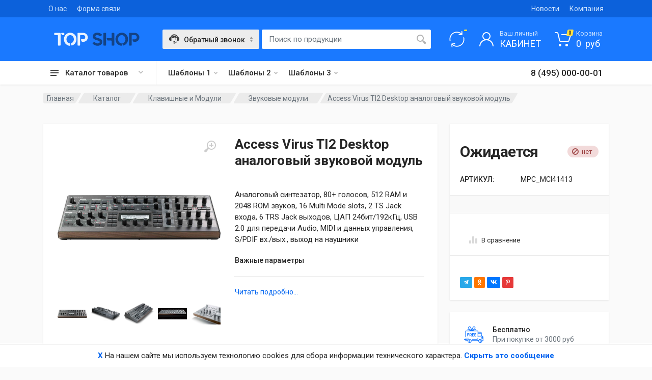

--- FILE ---
content_type: text/html; charset=UTF-8
request_url: https://rumidi.ru/catalog/access-virus-ti2-desktop-analogovii-zvukovoi-modul
body_size: 44508
content:
<!DOCTYPE html>
<html lang="ru" dir="ltr">

<head>
    <meta charset="UTF-8">
    <meta name="viewport" content="width=device-width,initial-scale=1">
    <meta name="format-detection" content="telephone=no">
    <title>access virus ti2 desktop</title>
    <meta name="description" content="Аналоговый синтезатор, 80  голосов, 512 RAM и 2048 ROM звуков, 16 Multi Mode slots, 2 TS Jack входа, 6 TRS Jack выходов, ЦАП 24бит/192кГц, USB 2.0 для передачи Audio, MIDI и данных управления, S/PDIF" />
    <meta name="keywords" content="virus ti2 desktop аналоговый звуковой модуль купить" />
    <meta property="author" content="FriendlyCMS (frcms.ru)" />
    <meta property="og:title" content="Access Virus TI2 Desktop аналоговый звуковой модуль " />
    <meta property="og:type" content="product" />
    <meta property="og:image" content="https://rumidi.ru/images/products/access-virus-ti2-desktop-analogovii-zvukovoi-modul_id1133_1.jpg" />
    <meta property="og:url" content="https://rumidi.ru/catalog/access-virus-ti2-desktop-analogovii-zvukovoi-modul" />
    <meta property="og:product:tag" content="virus-ti2-desktop access virus ti2 desktop access virusti2desktop" />
    <meta property="og:product:published_time" content="2015-11-19" />
    <meta property="og:product:modified_time" content="1970-01-01" />
    <meta property="twitter:title" content="Access Virus TI2 Desktop аналоговый звуковой модуль " />
    <meta property="og:image:secure_url" content="https://rumidi.ru/images/products/access-virus-ti2-desktop-analogovii-zvukovoi-modul_id1133_1.jpg" />
    <meta property="twitter:image" content="https://rumidi.ru/images/products/access-virus-ti2-desktop-analogovii-zvukovoi-modul_id1133_1.jpg" />
    <meta property="vk:image" content="https://rumidi.ru/images/products/access-virus-ti2-desktop-analogovii-zvukovoi-modul_id1133_1.jpg" />
    <meta property="og:description" content="Аналоговый синтезатор, 80  голосов, 512 RAM и 2048 ROM звуков, 16 Multi Mode slots, 2 TS Jack входа, 6 TRS Jack выходов, ЦАП 24бит/192кГц, USB 2.0 для передачи Audio, MIDI и данных управления, S/PDIF" />
    <meta property="twitter:description" content="Аналоговый синтезатор, 80  голосов, 512 RAM и 2048 ROM звуков, 16 Multi Mode slots, 2 TS Jack входа, 6 TRS Jack выходов, ЦАП 24бит/192кГц, USB 2.0 для передачи Audio, MIDI и данных управления, S/PDIF" />
    <meta property="og:site_name" content="" />
    <meta property="og:locale" content="ru_RU" />
    <meta property="twitter:card" content="summary_large_image" />
    <meta property="twitter:site" content="https://rumidi.ru" />
    <link rel="canonical" href="https://rumidi.ru/catalog/access-virus-ti2-desktop-analogovii-zvukovoi-modul">
    <link rel="shortcut icon" href="https://rumidi.ru/favicon.svg">
    <link rel="icon" href="https://rumidi.ru/favicon.svg" type="image/x-icon">
    <link rel="alternate" type="application/rss+xml" title="RSS" href="https://rumidi.ru/rss/rss.php" />

    <link rel="preconnect" href="https://fonts.googleapis.com">
    <link rel="preconnect" href="https://fonts.gstatic.com" crossorigin>
    <link href="https://fonts.googleapis.com/css2?family=Commissioner:wght@100..900&display=swap" rel="stylesheet">

    <!-- fonts -->
    <link rel="stylesheet" href="https://fonts.googleapis.com/css?family=Roboto:400,400i,500,500i,700,700i">
    <!-- css -->
    <link rel="stylesheet" href="/design/topshop/vendor/bootstrap/css/bootstrap.min.css">
    <link rel="stylesheet" href="/design/topshop/vendor/owl-carousel/assets/owl.carousel.min.css">
    <link rel="stylesheet" href="/design/topshop/vendor/photoswipe/photoswipe.css">
    <link rel="stylesheet" href="/design/topshop/vendor/photoswipe/default-skin/default-skin.css">
    <link rel="stylesheet" href="/design/topshop/vendor/select2/css/select2.min.css">
    <link rel="stylesheet" href="/design/topshop/css/animate.css">
    <link rel="stylesheet" href="/design/topshop/css/hint.css">
    <link rel="stylesheet" href="/design/topshop/css/view360.css">
    <link rel="stylesheet" href="/design/topshop/wow_book/wow_book.css">
    <link rel="stylesheet" href="/design/topshop/css/brand-grid.css">
    <link rel="stylesheet" href="/design/topshop/css/product-category.css">
    <link rel="stylesheet" href="/design/topshop/css/blue/style.css">
    <link rel="stylesheet" href="/design/topshop/css/blue/style.header-classic-variant-two.css" media="(min-width: 1200px)">
    <!-- Варианты Header
        для шаблона includeHeaderClassic.tpl
        style.header-classic-variant-one.css (light)
        style.header-classic-variant-two.css (dark)
        style.header-classic-variant-three.css (light)
        style.header-classic-variant-four.css (dark)
        style.header-classic-variant-five.css (light)

        для шаблона includeHeaderSpaceship.tpl
        style.header-spaceship-variant-one.css (light)
        style.header-spaceship-variant-two.css (dark)
        style.header-spaceship-variant-three.css (dark)
    -->

    <link rel="stylesheet" href="/design/topshop/css/blue/style.mobile-header-variant-two.css" media="(max-width: 1199px)">
    <!-- Варианты Mobile Header
        для шаблона includeHeaderMobile1.tpl
        style.mobile-header-variant-one.css (light)

        для шаблона includeHeaderMobile2.tpl
        style.mobile-header-variant-two.css (dark)
    -->

    <!-- font - fontawesome -->
    <link rel="stylesheet" href="/design/topshop/vendor/fontawesome/css/all.min.css">
    <link rel="stylesheet" href="/design/topshop/vendor/swiper342/swiper.min.css">
    <link rel="stylesheet" href="/design/topshop/vendor/swiper342/swiper-custom.css">
    <link rel="stylesheet" href="/design/topshop/css/custom.css">

    <script src="/design/topshop/vendor/jquery/jquery.min.js"></script>
    <script src="/design/topshop/js/jquery.cookie.js"></script>
    <script src="/design/topshop/js/View360.js"></script>
    <script src="/design/topshop/wow_book/pdf.combined.min.js"></script>
    <script src="/design/topshop/wow_book/wow_book.min.js"></script>

    
    <script src="/core/user/js/extended_delivery_fields.user.js"></script>
    
    <script src="/core/user/js/buy-oneclick.user.js"></script>
    
    <script src="/core/user/js/mylocation.user.js"></script>
    
    <script src="/core/user/js/cookieagreement.user.js"></script>
    
    <script src="/core/user/js/pushMessages.user.js"></script>
    
    <script src="/core/user/js/load_more.user.js"></script>
    
    <script src="/core/user/js/categoryimagesloader.user.js"></script>
    
    <script src="/core/user/js/products.user.js"></script>
    
    <script src="/core/user/js/add-to-cart.user.js"></script>
    
    <script src="/core/user/js/navmenu.user.js"></script>
    
    <script src="/core/user/js/firebase-messaging-config.user.js"></script>
    
    <script src="/core/user/js/lazyload.user.js"></script>
    
    <script src="/core/user/js/catalogSearch.user.js"></script>
    
    <script src="/core/user/js/callbackform.user.js"></script>
    
    <script src="/core/user/js/mobile_check.user.js"></script>
    
    <script src="/core/user/js/core.user.js"></script>
    
    <script src="/core/user/js/utils.user.js"></script>
    
    <script src="/core/user/js/goup.user.js"></script>
    
    <script src="/core/user/js/comparison.user.js"></script>
    
    <script src="/core/user/js/cart_lang.user.js"></script>
    
    <script src="/core/user/js/catalog.user.js"></script>
    
    <script src="/core/user/js/fields_restore.user.js"></script>
    
    <script src="/core/user/js/noui-slider.user.js"></script>
    
    <script src="/core/user/js/seourls.user.js"></script>
    
    <script src="/core/user/js/siteMailing.user.js"></script>
    

</head>

<body>
    <!-- site -->
    <div class="site">
        <!-- site__mobile-header -->
        <header class="site__mobile-header">
    <div class="mobile-header">
        <div class="container">
            <div class="mobile-header__body">
                <button class="mobile-header__menu-button" type="button">
                    <svg width="18px" height="14px">
                        <path d="M-0,8L-0,6L18,6L18,8L-0,8ZM-0,-0L18,-0L18,2L-0,2L-0,-0ZM14,14L-0,14L-0,12L14,12L14,14Z"></path>
                    </svg>
                </button>
                <a class="mobile-header__logo" href="/">
                    <!--
                    <img class="logo-img" src="/design/aparts-all/img/logo-demo.svg" height="28" alt="TOPSHOP  " /> -->
<!-- удалите demo-logo ниже - когда пропишите свой Логотип в административной панели -->
<!-- demo-logo / start -->
<svg xmlns="http://www.w3.org/2000/svg" width="168px" height="26px">
<g class="mobile-header__logo-part-one">
    <path d="M12.9,1.5v23c0,0.5-0.4,1-1,1H8.7c-0.5,0-1-0.4-1-1V5.9c0-0.5-0.4-1-1-1H1.4c-0.5,0-1-0.4-1-1V1.5
        c0-0.5,0.4-1,1-1h10.5C12.4,0.6,12.9,1,12.9,1.5z M15.2,0.6h4c0.5,0,1,0.4,1,1V4c0,0.5-0.4,1-1,1h-2.8c-0.4,0-0.7-0.2-0.9-0.5
        L14.3,2C14,1.3,14.5,0.6,15.2,0.6z"/>
    <path d="M31.7,0.2c1.8,0,3.4,0.3,4.9,1s2.8,1.6,4,2.7c1.1,1.2,2,2.5,2.6,4.1s0.9,3.2,0.9,5c0,1.5-0.2,2.9-0.7,4.3
        s-1.1,2.6-1.9,3.7c-0.8,1.1-1.8,2-3,2.8c-0.9,0.6-2,1.1-3.1,1.5c-0.4,0.1-0.9-0.1-1.1-0.5L33,22.4c-0.3-0.6,0-1.3,0.6-1.4
        c0.5-0.1,1-0.3,1.4-0.6c0.8-0.5,1.5-1.1,2.1-1.8c0.6-0.7,1.1-1.6,1.4-2.5c0.3-1,0.5-2,0.5-3c0-1.1-0.2-2.2-0.6-3.2S37.6,8,37,7.3
        S35.6,6,34.7,5.6C33.8,5.2,32.8,5,31.8,5s-2.1,0.2-2.9,0.6s-1.7,1-2.3,1.7c-0.7,0.7-1.2,1.6-1.5,2.6c-0.4,1-0.6,2.1-0.6,3.2
        s0.2,2.2,0.6,3.2s0.9,1.9,1.5,2.6c0.7,0.7,1.4,1.3,2.3,1.7c0.6,0.3,1.3,0.5,2.1,0.6c0.5,0.1,0.9,0.5,0.9,1v2.7c0,0.6-0.5,1-1.1,1
        c-1.4-0.1-2.6-0.4-3.8-1c-1.5-0.7-2.8-1.6-4-2.7c-1.1-1.2-2-2.5-2.6-4.1s-0.9-3.2-0.9-5s0.3-3.4,0.9-5S21.9,5.2,23,4s2.4-2.1,4-2.7
        C28.3,0.6,30,0.2,31.7,0.2z"/>
    <path d="M61,1.3c1.1,0.5,2,1.1,2.8,1.9s1.4,1.7,1.9,2.8s0.7,2.2,0.7,3.4s-0.2,2.4-0.7,3.4c-0.5,1.1-1.1,2-1.9,2.8
        S62.1,17,61,17.4s-2.2,0.7-3.4,0.7h-2.2c-0.4,0-0.7-0.2-0.9-0.5l-1.6-3c-0.4-0.7,0.1-1.5,0.9-1.5h3.8c0.5,0,1-0.1,1.5-0.3
        s0.9-0.5,1.2-0.9s0.6-0.8,0.8-1.3c0.2-0.6,0.3-1.2,0.3-1.9c0-0.3-0.1-0.7-0.2-1c-0.2-0.6-0.5-1.1-0.9-1.6c-0.3-0.4-0.7-0.7-1.2-0.9
        C58.6,5,58,4.9,57.4,4.9h-5.1c-0.5,0-1,0.4-1,1v18.6c0,0.5-0.4,1-1,1h-3c-0.5,0-1-0.4-1-1v-23c0-0.5,0.4-1,1-1h10.3
        C58.8,0.6,60,0.8,61,1.3z"/>
</g>
<g class="mobile-header__logo-part-two">
    <path d="M87,10.9c1.1,0.3,2.2,0.7,3.2,1c1,0.4,1.8,0.8,2.5,1.4c0.7,0.5,1.2,1.2,1.6,2c0.4,0.8,0.6,1.7,0.6,2.7v0.1
        c0,1.1-0.2,2.2-0.7,3.1c-0.5,1-1.1,1.8-1.9,2.4c-0.8,0.7-1.8,1.2-2.9,1.6s-2.3,0.6-3.6,0.6c-1.2,0-2.4-0.1-3.5-0.4s-2.1-0.7-3-1.2
        s-1.7-1-2.4-1.6c-0.4-0.3-0.7-0.7-1-1c-0.4-0.5-0.2-1.1,0.3-1.4l2.6-1.7c0.4-0.2,0.9-0.2,1.2,0.1c0.3,0.3,0.5,0.5,0.8,0.8
        c0.5,0.4,0.9,0.7,1.4,1s1,0.5,1.6,0.6s1.2,0.2,2,0.2c0.5,0,0.9,0,1.4-0.1s0.9-0.2,1.3-0.5c0.4-0.2,0.7-0.5,0.9-0.8
        c0.2-0.3,0.4-0.7,0.4-1.2c0-0.3-0.1-0.7-0.2-1s-0.5-0.6-0.9-0.9s-1-0.6-1.6-0.9c-0.7-0.3-1.6-0.5-2.6-0.8c-1.3-0.3-2.4-0.7-3.5-1.1
        c-1-0.4-1.9-0.9-2.6-1.4c-0.7-0.6-1.3-1.2-1.6-2c-0.4-0.8-0.6-1.7-0.6-2.8c0-1.2,0.2-2.2,0.7-3.2c0.4-0.9,1.1-1.7,1.8-2.4
        c0.8-0.6,1.7-1.1,2.8-1.5c1.1-0.3,2.2-0.5,3.4-0.5c1.3,0,2.4,0.1,3.4,0.4s1.9,0.6,2.7,1.1c0.8,0.4,1.5,0.9,2.1,1.5
        c0.3,0.2,0.5,0.5,0.8,0.7c0.4,0.4,0.3,1.2-0.2,1.5l-2.5,1.6C90.9,7.3,90.4,7.3,90,7c-0.8-0.7-1.6-1.2-2.3-1.5
        c-0.9-0.4-1.9-0.6-2.9-0.6c-0.6,0-1.1,0.1-1.6,0.2c-0.4,0.2-0.8,0.3-1.1,0.6c-0.3,0.2-0.5,0.5-0.7,0.8s-0.2,0.6-0.2,0.8
        c0,0.5,0.1,0.9,0.4,1.2c0.2,0.3,0.6,0.7,1.1,0.9c0.5,0.3,1.1,0.5,1.8,0.8C85.3,10.4,86.1,10.7,87,10.9z"/>
    <path d="M97.1,24.5v-23c0-0.5,0.4-1,1-1h3.2c0.5,0,1,0.4,1,1v23c0,0.5-0.4,1-1,1h-3.2C97.5,25.5,97.1,25,97.1,24.5z
         M114.2,0.6h3.2c0.5,0,1,0.4,1,1v23c0,0.5-0.4,1-1,1h-3.2c-0.5,0-1-0.4-1-1v-8c0-0.5-0.4-1-1-1h-6.4c-0.4,0-0.7-0.2-0.9-0.5
        l-1.4-2.7c-0.3-0.7,0.1-1.4,0.9-1.4h7.8c0.5,0,1-0.4,1-1V1.5C113.2,1,113.7,0.6,114.2,0.6z"/>
    <path d="M133,0.2c1.8,0,3.4,0.3,4.9,1s2.8,1.6,4,2.7c1.1,1.2,2,2.5,2.6,4.1s0.9,3.2,0.9,5c0,1.5-0.2,2.9-0.7,4.3
        s-1.1,2.6-1.9,3.7c-0.8,1.1-1.8,2-3,2.8c-0.9,0.6-2,1.1-3.1,1.5c-0.4,0.1-0.9-0.1-1.1-0.5l-1.4-2.4c-0.3-0.6,0-1.3,0.6-1.4
        c0.5-0.1,1-0.3,1.4-0.6c0.8-0.5,1.5-1.1,2.1-1.8c0.6-0.7,1.1-1.6,1.4-2.5c0.3-1,0.5-2,0.5-3c0-1.1-0.2-2.2-0.6-3.2
        c-0.4-1-0.9-1.9-1.5-2.6s-1.4-1.3-2.3-1.7C135,5.1,134,4.9,133,4.9s-2.1,0.2-2.9,0.6c-0.9,0.4-1.7,1-2.3,1.7
        c-0.7,0.7-1.2,1.6-1.5,2.6c-0.4,1-0.6,2.1-0.6,3.2s0.2,2.2,0.6,3.2s0.9,1.9,1.5,2.6c0.7,0.7,1.4,1.3,2.3,1.7
        c0.6,0.3,1.3,0.5,2.1,0.6c0.5,0.1,0.9,0.5,0.9,1v2.7c0,0.6-0.5,1-1.1,1c-1.4-0.1-2.6-0.4-3.8-1c-1.5-0.7-2.8-1.6-4-2.7
        c-1.1-1.2-2-2.5-2.6-4.1s-0.9-3.2-0.9-5s0.3-3.4,0.9-5s1.5-2.9,2.6-4.1s2.4-2.1,4-2.7C129.6,0.6,131.2,0.2,133,0.2z"/>
    <path d="M162.2,1.3c1.1,0.5,2,1.1,2.8,1.9s1.4,1.7,1.9,2.8s0.7,2.2,0.7,3.4s-0.2,2.4-0.7,3.4c-0.5,1.1-1.1,2-1.9,2.8
        c-0.8,0.8-1.7,1.4-2.8,1.9s-2.2,0.7-3.4,0.7h-2.2c-0.4,0-0.7-0.2-0.9-0.5l-1.6-3c-0.4-0.7,0.1-1.5,0.9-1.5h3.8c0.5,0,1-0.1,1.5-0.3
        s0.9-0.5,1.2-0.9s0.6-0.8,0.8-1.3c0.2-0.6,0.3-1.2,0.3-1.9c0-0.3-0.1-0.7-0.2-1c-0.2-0.6-0.5-1.1-0.9-1.6c-0.3-0.4-0.7-0.7-1.2-0.9
        c-0.5-0.3-1.1-0.4-1.7-0.4h-5.1c-0.5,0-1,0.4-1,1v18.6c0,0.5-0.4,1-1,1h-3c-0.5,0-1-0.4-1-1v-23c0-0.5,0.4-1,1-1h10.3
        C160,0.6,161.2,0.8,162.2,1.3z"/>
</g>
</svg>
<!-- demo-logo / end -->
                </a>
                <div class="mobile-header__search mobile-search">
                    <form class="mobile-search__body" name="mobile-search-form" id="mobile-search-form" action="/search/filter">
                        <input type="text" class="mobile-search__input" id='mobile-search' name="searchWords" autocomplete='off' maxLength=40 value='' placeholder="Поиск по продуктам..." required>
                        <button type="button" class="mobile-search__vehicle-picker" aria-label="Select Vehicle">
                            <svg width="20" height="20">
                                <path d="M7.4,0.8c1-0.4,2.2-0.5,3.3-0.4c1,0.1,1.9,0.3,2.8,0.8c0.8,0.4,1.5,1,2.1,1.6c0.7,0.8,1.3,1.7,1.6,2.8
                                        c0.7,0.1,1.3,0.5,1.8,1c0.4,0.4,0.8,1,0.9,1.6C20,8.6,20,8.9,20,9.2c0,0.5,0,1.1-0.1,1.6c-0.2,0.8-0.7,1.5-1.3,2
                                        c-0.4,0.3-0.8,0.5-1.2,0.6c-0.3,0.1-0.7,0.1-1,0.1c-0.3,1-0.9,1.8-1.6,2.5c-0.7,0.7-1.6,1.3-2.5,1.7c-0.2,0.1-0.5,0.2-0.7,0.2
                                        c-0.1,0.2-0.4,0.4-0.6,0.5c-0.2,0-0.3,0-0.5,0c-0.4,0-0.8,0-1.2,0c-0.3,0-0.7-0.2-0.8-0.5c-0.1-0.2-0.1-0.4-0.1-0.7
                                        c0.1-0.4,0.5-0.8,1-0.8c0.4,0,0.8,0,1.2,0c0.2,0,0.4,0,0.6,0.1c0.2,0.1,0.3,0.2,0.4,0.3c1.1-0.3,2.1-1,2.9-1.8
                                        c0.6-0.7,1-1.4,1.2-2.3c0.1-0.4,0.1-0.9,0.1-1.3c0-1,0-1.9,0-2.9c0-0.4,0-0.9,0-1.3c0-0.4-0.1-0.9-0.3-1.3
                                        c-0.3-0.8-0.8-1.6-1.4-2.2c-0.6-0.6-1.3-1-2.1-1.3c-0.6-0.2-1.2-0.3-1.8-0.3C9,2.3,8.1,2.5,7.2,3c-0.5,0.3-1,0.7-1.4,1.2
                                        C5.1,4.9,4.6,5.9,4.5,6.9C4.3,7.5,4.4,8.1,4.4,8.7c0,1.5,0,2.9,0,4.4c0,0.2-0.1,0.4-0.3,0.5c-0.1,0-0.2,0-0.3,0
                                        C3,13.6,2.2,13.4,1.6,13c-0.5-0.4-1-0.9-1.3-1.5C0.1,11,0,10.5,0,10c0-0.3,0-0.7,0-1c0-0.6,0.2-1.3,0.5-1.8
                                        c0.5-0.8,1.3-1.4,2.3-1.6C3.1,4.8,3.5,4,4,3.3C4.9,2.2,6.1,1.3,7.4,0.8z" />
                                <path d="M8.6,3.1c0.5-0.1,1-0.2,1.6-0.2c0.9,0,1.8,0.3,2.5,0.8c1,0.6,1.7,1.6,2.1,2.6c0.2,0.5,0.2,1,0.2,1.6
                                        c-1-0.1-2-0.4-2.8-1c-0.3-0.2-0.7-0.5-1-0.8c-0.7,0.5-1.4,1-2.2,1.3C7.7,7.9,6.3,8,5,7.8c0-0.6,0.1-1.1,0.3-1.7
                                        C5.5,5.5,6,4.8,6.5,4.3C7.1,3.7,7.8,3.3,8.6,3.1z" />
                                <path d="M7.4,8.7c0.2,0,0.4,0,0.6,0.1c0.2,0.1,0.3,0.3,0.4,0.5c0,0.2,0,0.4-0.1,0.6c-0.1,0.2-0.3,0.3-0.5,0.4
                                        c-0.2,0-0.4,0-0.6-0.1C6.9,10.2,6.7,10,6.7,9.8c-0.1-0.2,0-0.4,0.1-0.6C6.9,8.9,7.1,8.8,7.4,8.7z" />
                                <path d="M12.4,8.7c0.2,0,0.4,0,0.6,0.1c0.2,0.1,0.3,0.3,0.4,0.5c0.1,0.2,0,0.5-0.1,0.7c-0.1,0.2-0.3,0.3-0.5,0.4
                                        c-0.2,0.1-0.5,0-0.7-0.1c-0.2-0.1-0.3-0.3-0.4-0.5c-0.1-0.2,0-0.5,0.1-0.7C11.9,8.9,12.1,8.8,12.4,8.7z" />
                                <path d="M7.8,13.5c1.5,0,3,0,4.5,0c-0.1,0.4-0.3,0.7-0.6,1c-0.3,0.3-0.7,0.5-1.1,0.6c-0.4,0.1-0.8,0.1-1.2,0
                                        C8.6,14.8,8,14.2,7.8,13.5z" />
                            </svg>
                            <span class="mobile-search__vehicle-picker-label">Звонок</span>
                        </button>
                        <button type="submit" onclick='$("#mobile-search-form").submit();' class="mobile-search__button mobile-search__button--search">
                            <svg width="20" height="20">
                                <path d="M19.2,17.8c0,0-0.2,0.5-0.5,0.8c-0.4,0.4-0.9,0.6-0.9,0.6s-0.9,0.7-2.8-1.6c-1.1-1.4-2.2-2.8-3.1-3.9C10.9,14.5,9.5,15,8,15
    c-3.9,0-7-3.1-7-7s3.1-7,7-7s7,3.1,7,7c0,1.5-0.5,2.9-1.3,4c1.1,0.8,2.5,2,4,3.1C20,16.8,19.2,17.8,19.2,17.8z M8,3C5.2,3,3,5.2,3,8
    c0,2.8,2.2,5,5,5c2.8,0,5-2.2,5-5C13,5.2,10.8,3,8,3z" />
                            </svg>
                        </button>
                        <div class="mobile-search__field"></div>
                    </form>
                    <script>
                        $('#mobile-search').preSearch('init',{
                            appendToElement:'body #mobile-search-form',
                            onSelect: function(data) { $("#mobile-search").val(data.title); }
                        });
                    </script>
                </div>

                <div class="mobile-header__indicators">
                    <div class="mobile-indicator mobile-indicator--search d-md-none">
                        <button type="button" class="mobile-indicator__button">
                            <span class="mobile-indicator__icon"><svg width="20" height="20">
                                    <path d="M19.2,17.8c0,0-0.2,0.5-0.5,0.8c-0.4,0.4-0.9,0.6-0.9,0.6s-0.9,0.7-2.8-1.6c-1.1-1.4-2.2-2.8-3.1-3.9C10.9,14.5,9.5,15,8,15
                                c-3.9,0-7-3.1-7-7s3.1-7,7-7s7,3.1,7,7c0,1.5-0.5,2.9-1.3,4c1.1,0.8,2.5,2,4,3.1C20,16.8,19.2,17.8,19.2,17.8z M8,3C5.2,3,3,5.2,3,8
                                c0,2.8,2.2,5,5,5c2.8,0,5-2.2,5-5C13,5.2,10.8,3,8,3z"></path>
                                </svg>
                            </span>
                        </button>
                    </div>
                    <div class="mobile-indicator d-none d-md-block">
                        <a href="/comparison" class="mobile-indicator__button">
                            <span class="mobile-indicator__icon">
                                <svg width="20" height="20">
                                    <path d="M17.4,3.2C15.6,1.2,12.9,0,10,0C4.5,0,0,4.5,0,10h1.9c0-4.5,3.6-8.1,8.1-8.1c2.4,0,4.6,1.1,6.1,2.7l-2.9,2.9H20V0.6
                                    L17.4,3.2z"/>
                                    <path d="M18.1,10c0,4.5-3.6,8.1-8.1,8.1c-2.4,0-4.6-1.1-6.1-2.7l2.9-2.9H0v6.9l2.6-2.6c1.8,2,4.4,3.2,7.4,3.2c5.5,0,10-4.5,10-10
                                    H18.1z"/>
                                </svg>
                                <span class="mobile-indicator__counter totalCompCount"></span>
                            </span>
                        </a>
                    </div>
                    <div class="mobile-indicator d-none d-md-block">
                        <a href="/register" class="mobile-indicator__button">
                            <span class="mobile-indicator__icon">
                                <svg width="20" height="20">
                                    <path d="M20,20h-2c0-4.4-3.6-8-8-8s-8,3.6-8,8H0c0-4.2,2.6-7.8,6.3-9.3C4.9,9.6,4,7.9,4,6c0-3.3,2.7-6,6-6s6,2.7,6,6
                c0,1.9-0.9,3.6-2.3,4.7C17.4,12.2,20,15.8,20,20z M14,6c0-2.2-1.8-4-4-4S6,3.8,6,6s1.8,4,4,4S14,8.2,14,6z" />
                                </svg>
                            </span>
                        </a>
                    </div>
                    <div class="mobile-indicator">
                        <a href="/cart" class="mobile-indicator__button">
                            <span class="mobile-indicator__icon">
                                <svg width="20" height="20">
                                    <circle cx="7" cy="17" r="2" />
                                    <circle cx="15" cy="17" r="2" />
                                    <path d="M20,4.4V5l-1.8,6.3c-0.1,0.4-0.5,0.7-1,0.7H6.7c-0.4,0-0.8-0.3-1-0.7L3.3,3.9C3.1,3.3,2.6,3,2.1,3H0.4C0.2,3,0,2.8,0,2.6
                V1.4C0,1.2,0.2,1,0.4,1h2.5c1,0,1.8,0.6,2.1,1.6L5.1,3l2.3,6.8c0,0.1,0.2,0.2,0.3,0.2h8.6c0.1,0,0.3-0.1,0.3-0.2l1.3-4.4
                C17.9,5.2,17.7,5,17.5,5H9.4C9.2,5,9,4.8,9,4.6V3.4C9,3.2,9.2,3,9.4,3h9.2C19.4,3,20,3.6,20,4.4z" />
                                </svg>
                                <span class="mobile-indicator__counter">
                                    <span class="totalCartCount">0</span>
                                </span>
                            </span>
                        </a>
                    </div>
                </div>
            </div>
        </div>
    </div>
</header>
        <!-- site__mobile-header / end -->
        <!-- site__header -->
        <header class="site__header">
    <div class="header">
        <div class="header__megamenu-area megamenu-area"></div>
        <div class="header__topbar-classic-bg"></div>
        <div class="header__topbar-classic">
            <div class="topbar topbar--classic">
                <div class="topbar__item-text"><a class="topbar__link" href="/pages/company-about">О нас</a></div>
                <div class="topbar__item-text"><a class="topbar__link" href="/feedback">Форма связи</a></div>
<!--
                <div class="topbar__item-text"><a class="topbar__link" href="javascript:;">Store Location</a></div>
                <div class="topbar__item-text"><a class="topbar__link" href="track-order.html">Track Order</a></div>
                <div class="topbar__item-text"><a class="topbar__link" href="blog-classic-right-sidebar.html">Blog</a></div>
            -->
                <div class="topbar__item-spring"></div>
                <div class="topbar__item-text"><a class="topbar__link" href="/news">Новости</a></div>
                <div class="topbar__item-text"><a class="topbar__link" href="https://frcms.ru/" target="_blank">Компания</a></div>
                <!--
                <div class="topbar__item-button">
                    <a href="javascript:;" class="topbar__button">
                        <span class="topbar__button-label">Compare:</span>
                        <span class="topbar__button-title">5</span>
                    </a>
                </div>
                <div class="topbar__item-button topbar__menu">
                    <button class="topbar__button topbar__button--has-arrow topbar__menu-button" type="button">
                        <span class="topbar__button-label">Currency:</span>
                        <span class="topbar__button-title">USD</span>
                        <span class="topbar__button-arrow">
                            <svg width="7px" height="5px">
                                <path d="M0.280,0.282 C0.645,-0.084 1.238,-0.077 1.596,0.297 L3.504,2.310 L5.413,0.297 C5.770,-0.077 6.363,-0.084 6.728,0.282 C7.080,0.634 7.088,1.203 6.746,1.565 L3.504,5.007 L0.262,1.565 C-0.080,1.203 -0.072,0.634 0.280,0.282 Z" />
                            </svg>
                        </span>
                    </button>
                    <div class="topbar__menu-body">
                        <a class="topbar__menu-item" href="#">€ Euro</a>
                        <a class="topbar__menu-item" href="#">£ Pound Sterling</a>
                        <a class="topbar__menu-item" href="#">$ US Dollar</a>
                        <a class="topbar__menu-item" href="#">₽ Russian Ruble</a>
                    </div>
                </div>
                <div class="topbar__menu">
                    <button class="topbar__button topbar__button--has-arrow topbar__menu-button" type="button">
                        <span class="topbar__button-label">Language:</span>
                        <span class="topbar__button-title">EN</span>
                        <span class="topbar__button-arrow">
                            <svg width="7px" height="5px">
                                <path d="M0.280,0.282 C0.645,-0.084 1.238,-0.077 1.596,0.297 L3.504,2.310 L5.413,0.297 C5.770,-0.077 6.363,-0.084 6.728,0.282 C7.080,0.634 7.088,1.203 6.746,1.565 L3.504,5.007 L0.262,1.565 C-0.080,1.203 -0.072,0.634 0.280,0.282 Z" />
                            </svg>
                        </span>
                    </button>
                    <div class="topbar__menu-body">
                        <a class="topbar__menu-item" href="#">
                            <img src="/design/aparts/img/languages/language-1.png" alt=""><span>English</span>
                        </a>
                        <a class="topbar__menu-item" href="#">
                            <img src="/design/aparts/img/languages/language-2.png" alt=""><span>French</span>
                        </a>
                        <a class="topbar__menu-item" href="#">
                            <img src="/design/aparts/img/languages/language-3.png" alt=""><span>German</span>
                        </a>
                        <a class="topbar__menu-item" href="#">
                            <img src="/design/aparts/img/languages/language-4.png" alt=""><span>Russian</span>
                        </a>
                        <a class="topbar__menu-item" href="#">
                            <img src="/design/aparts/img/languages/language-5.png" alt=""><span>Italian</span>
                        </a>
                    </div>
                </div>
            -->
            </div>
        </div>
        <div class="header__navbar">
            <div class="header__navbar-departments">
                <div class="departments">
                    <button class="departments__button" type="button">
                        <span class="departments__button-icon">
                            <svg width="16px" height="12px">
                                <path d="M0,7L0,5L16,5L16,7L0,7ZM0,0L16,0L16,2L0,2L0,0ZM12,12L0,12L0,10L12,10L12,12Z" />
                            </svg>
                        </span>
                        <span class="departments__button-title">Каталог товаров</span>
                        <span class="departments__button-arrow">
                            <svg width="9px" height="6px">
                                <path d="M0.2,0.4c0.4-0.4,1-0.5,1.4-0.1l2.9,3l2.9-3c0.4-0.4,1.1-0.4,1.4,0.1c0.3,0.4,0.3,0.9-0.1,1.3L4.5,6L0.3,1.6C-0.1,1.3-0.1,0.7,0.2,0.4z" />
                            </svg>
                        </span>
                    </button>
                    <div class="departments__menu">
                        <div class="departments__arrow"></div>
                        <div class="departments__body">
                            <ul class="departments__list">
                                <li class="departments__list-padding" role="presentation"></li>
                                    <li class="departments__item departments__item--submenu--megamenu departments__item--has-submenu">
	<a href="/catalog/klavishnie-i-moduli" class="departments__item-link">
		Клавишные и Модули
		
		<span class="departments__item-arrow">
			<svg width="7" height="11">
				<path d="M0.3,10.7L0.3,10.7c0.4,0.4,0.9,0.4,1.3,0L7,5.5L1.6,0.3C1.2-0.1,0.7,0,0.3,0.3l0,0c-0.4,0.4-0.4,1,0,1.3l4,3.9l-4,3.9C-0.1,9.8-0.1,10.4,0.3,10.7z" />
			</svg>
		</span>
		
	</a>
	
	<div class="departments__item-menu">
		<div class="megamenu departments__megamenu departments__megamenu--size--nl">
			<div class="megamenu__image">
				<!-- <img src="/images/catalog/img_cat.jpg" alt=""> -->
			</div>
			<div class="row">
				<div class="col-12">
					<ul class="megamenu__links megamenu-links megamenu-links--root">
						<li class="megamenu-links__item megamenu-links__item--has-submenu">
							<a class="megamenu-links__item-link" href="/catalog/klavishnie-i-moduli">Клавишные и Модули ( все )</a>
							<ul class="megamenu-links">
								
								
								<li class="megamenu-links__item">
									<a class="megamenu-links__item-link" href="/catalog/akkordeoni-i-bayani"> Аккордеоны и Баяны </a>
								</li>
								
								<li class="megamenu-links__item">
									<a class="megamenu-links__item-link" href="/catalog/sintezatori"> Синтезаторы </a>
								</li>
								
								<li class="megamenu-links__item">
									<a class="megamenu-links__item-link" href="/catalog/samoigraiki"> Самоиграйки </a>
								</li>
								
								<li class="megamenu-links__item">
									<a class="megamenu-links__item-link" href="/catalog/rabochie-stancii"> Рабочие станции </a>
								</li>
								
								<li class="megamenu-links__item">
									<a class="megamenu-links__item-link" href="/catalog/zvukovie-moduli"> Звуковые модули </a>
								</li>
								
								<li class="megamenu-links__item">
									<a class="megamenu-links__item-link" href="/catalog/sempleri-i-gruvboksi"> Семплеры и грувбоксы </a>
								</li>
								
								<li class="megamenu-links__item">
									<a class="megamenu-links__item-link" href="/catalog/midi-oborudovanie"> MIDI оборудование </a>
								</li>
								
								<li class="megamenu-links__item">
									<a class="megamenu-links__item-link" href="/catalog/aksessuari-dlya-klavishnih"> Аксессуары для клавишных </a>
								</li>
								
								
								
							</ul>
						</li>
					</ul>
				</div>
			</div>
		</div>
	</div>
	
</li>

<li class="departments__item departments__item--submenu--megamenu departments__item--has-submenu">
	<a href="/catalog/fortepiano-i-royali" class="departments__item-link">
		Фортепиано и Рояли
		
		<span class="departments__item-arrow">
			<svg width="7" height="11">
				<path d="M0.3,10.7L0.3,10.7c0.4,0.4,0.9,0.4,1.3,0L7,5.5L1.6,0.3C1.2-0.1,0.7,0,0.3,0.3l0,0c-0.4,0.4-0.4,1,0,1.3l4,3.9l-4,3.9C-0.1,9.8-0.1,10.4,0.3,10.7z" />
			</svg>
		</span>
		
	</a>
	
	<div class="departments__item-menu">
		<div class="megamenu departments__megamenu departments__megamenu--size--nl">
			<div class="megamenu__image">
				<!-- <img src="/images/catalog/img_cat.jpg" alt=""> -->
			</div>
			<div class="row">
				<div class="col-12">
					<ul class="megamenu__links megamenu-links megamenu-links--root">
						<li class="megamenu-links__item megamenu-links__item--has-submenu">
							<a class="megamenu-links__item-link" href="/catalog/fortepiano-i-royali">Фортепиано и Рояли ( все )</a>
							<ul class="megamenu-links">
								
								
								<li class="megamenu-links__item">
									<a class="megamenu-links__item-link" href="/catalog/pianino"> Пианино </a>
								</li>
								
								<li class="megamenu-links__item">
									<a class="megamenu-links__item-link" href="/catalog/royali"> Рояли </a>
								</li>
								
								<li class="megamenu-links__item">
									<a class="megamenu-links__item-link" href="/catalog/scenicheskie"> Сценические </a>
								</li>
								
								<li class="megamenu-links__item">
									<a class="megamenu-links__item-link" href="/catalog/vima"> VIMA </a>
								</li>
								
								<li class="megamenu-links__item">
									<a class="megamenu-links__item-link" href="/catalog/banketki-i-stulya"> Банкетки и Стулья </a>
								</li>
								
								<li class="megamenu-links__item">
									<a class="megamenu-links__item-link" href="/catalog/aksessuari-dlya-pianino"> Аксессуары для пианино </a>
								</li>
								
								
								
							</ul>
						</li>
					</ul>
				</div>
			</div>
		</div>
	</div>
	
</li>

<li class="departments__item departments__item--submenu--megamenu departments__item--has-submenu">
	<a href="/catalog/barabani-i-perkussiya" class="departments__item-link">
		Барабаны и Перкуссия
		
		<span class="departments__item-arrow">
			<svg width="7" height="11">
				<path d="M0.3,10.7L0.3,10.7c0.4,0.4,0.9,0.4,1.3,0L7,5.5L1.6,0.3C1.2-0.1,0.7,0,0.3,0.3l0,0c-0.4,0.4-0.4,1,0,1.3l4,3.9l-4,3.9C-0.1,9.8-0.1,10.4,0.3,10.7z" />
			</svg>
		</span>
		
	</a>
	
	<div class="departments__item-menu">
		<div class="megamenu departments__megamenu departments__megamenu--size--nl">
			<div class="megamenu__image">
				<!-- <img src="/images/catalog/img_cat.jpg" alt=""> -->
			</div>
			<div class="row">
				<div class="col-12">
					<ul class="megamenu__links megamenu-links megamenu-links--root">
						<li class="megamenu-links__item megamenu-links__item--has-submenu">
							<a class="megamenu-links__item-link" href="/catalog/barabani-i-perkussiya">Барабаны и Перкуссия ( все )</a>
							<ul class="megamenu-links">
								
								
								<li class="megamenu-links__item">
									<a class="megamenu-links__item-link" href="/catalog/elektronnie-ustanovki"> Электронные установки </a>
								</li>
								
								<li class="megamenu-links__item">
									<a class="megamenu-links__item-link" href="/catalog/elektronnie-moduli"> Электронные модули </a>
								</li>
								
								<li class="megamenu-links__item">
									<a class="megamenu-links__item-link" href="/catalog/perkussiya"> Перкуссия </a>
								</li>
								
								<li class="megamenu-links__item">
									<a class="megamenu-links__item-link" href="/catalog/ritm-mashini-i-metronomi"> Ритм-машины и метрономы </a>
								</li>
								
								<li class="megamenu-links__item">
									<a class="megamenu-links__item-link" href="/catalog/rami-stoiki-i-derzhateli"> Рамы, стойки и держатели </a>
								</li>
								
								<li class="megamenu-links__item">
									<a class="megamenu-links__item-link" href="/catalog/pedi-barabanov"> Пэды барабанов </a>
								</li>
								
								<li class="megamenu-links__item">
									<a class="megamenu-links__item-link" href="/catalog/pedi-tarelok-i-hai-hetov"> Пэды тарелок и хай-хетов </a>
								</li>
								
								<li class="megamenu-links__item">
									<a class="megamenu-links__item-link" href="/catalog/monitornie-sistemi"> Мониторные системы </a>
								</li>
								
								<li class="megamenu-links__item">
									<a class="megamenu-links__item-link" href="/catalog/aksessuari-dlya-udarnih"> Аксессуары для ударных </a>
								</li>
								
								
								
							</ul>
						</li>
					</ul>
				</div>
			</div>
		</div>
	</div>
	
</li>

<li class="departments__item departments__item--submenu--megamenu departments__item--has-submenu">
	<a href="/catalog/gitara-i-bas-gitara" class="departments__item-link">
		Гитара и Бас-гитара
		
		<span class="departments__item-arrow">
			<svg width="7" height="11">
				<path d="M0.3,10.7L0.3,10.7c0.4,0.4,0.9,0.4,1.3,0L7,5.5L1.6,0.3C1.2-0.1,0.7,0,0.3,0.3l0,0c-0.4,0.4-0.4,1,0,1.3l4,3.9l-4,3.9C-0.1,9.8-0.1,10.4,0.3,10.7z" />
			</svg>
		</span>
		
	</a>
	
	<div class="departments__item-menu">
		<div class="megamenu departments__megamenu departments__megamenu--size--nl">
			<div class="megamenu__image">
				<!-- <img src="/images/catalog/img_cat.jpg" alt=""> -->
			</div>
			<div class="row">
				<div class="col-12">
					<ul class="megamenu__links megamenu-links megamenu-links--root">
						<li class="megamenu-links__item megamenu-links__item--has-submenu">
							<a class="megamenu-links__item-link" href="/catalog/gitara-i-bas-gitara">Гитара и Бас-гитара ( все )</a>
							<ul class="megamenu-links">
								
								
								<li class="megamenu-links__item">
									<a class="megamenu-links__item-link" href="/catalog/gitari"> Гитары </a>
								</li>
								
								<li class="megamenu-links__item">
									<a class="megamenu-links__item-link" href="/catalog/gitarnie-kombo"> Гитарные комбо </a>
								</li>
								
								<li class="megamenu-links__item">
									<a class="megamenu-links__item-link" href="/catalog/basovie-kombo"> Басовые комбо </a>
								</li>
								
								<li class="megamenu-links__item">
									<a class="megamenu-links__item-link" href="/catalog/gitarnie-pedali"> Гитарные педали </a>
								</li>
								
								<li class="megamenu-links__item">
									<a class="megamenu-links__item-link" href="/catalog/gitarnie-processori"> Гитарные процессоры </a>
								</li>
								
								<li class="megamenu-links__item">
									<a class="megamenu-links__item-link" href="/catalog/gitarnie-sintezatori"> Гитарные синтезаторы </a>
								</li>
								
								<li class="megamenu-links__item">
									<a class="megamenu-links__item-link" href="/catalog/aksessuari-dlya-gitar"> Аксессуары для гитар </a>
								</li>
								
								
								
							</ul>
						</li>
					</ul>
				</div>
			</div>
		</div>
	</div>
	
</li>

<li class="departments__item departments__item--submenu--megamenu departments__item--has-submenu">
	<a href="/catalog/zvukozapis-i-scena" class="departments__item-link">
		Звукозапись и Сцена
		
		<span class="departments__item-arrow">
			<svg width="7" height="11">
				<path d="M0.3,10.7L0.3,10.7c0.4,0.4,0.9,0.4,1.3,0L7,5.5L1.6,0.3C1.2-0.1,0.7,0,0.3,0.3l0,0c-0.4,0.4-0.4,1,0,1.3l4,3.9l-4,3.9C-0.1,9.8-0.1,10.4,0.3,10.7z" />
			</svg>
		</span>
		
	</a>
	
	<div class="departments__item-menu">
		<div class="megamenu departments__megamenu departments__megamenu--size--nl">
			<div class="megamenu__image">
				<!-- <img src="/images/catalog/img_cat.jpg" alt=""> -->
			</div>
			<div class="row">
				<div class="col-12">
					<ul class="megamenu__links megamenu-links megamenu-links--root">
						<li class="megamenu-links__item megamenu-links__item--has-submenu">
							<a class="megamenu-links__item-link" href="/catalog/zvukozapis-i-scena">Звукозапись и Сцена ( все )</a>
							<ul class="megamenu-links">
								
								
								<li class="megamenu-links__item">
									<a class="megamenu-links__item-link" href="/catalog/ipad-i-iphone-gadzheti"> iPad и iPhone гаджеты </a>
								</li>
								
								<li class="megamenu-links__item">
									<a class="megamenu-links__item-link" href="/catalog/naushniki"> Наушники </a>
								</li>
								
								<li class="megamenu-links__item">
									<a class="megamenu-links__item-link" href="/catalog/mikrofoni"> Микрофоны </a>
								</li>
								
								<li class="megamenu-links__item">
									<a class="megamenu-links__item-link" href="/catalog/radiosistemi"> Радиосистемы </a>
								</li>
								
								<li class="megamenu-links__item">
									<a class="megamenu-links__item-link" href="/catalog/miksheri"> Микшеры </a>
								</li>
								
								<li class="megamenu-links__item">
									<a class="megamenu-links__item-link" href="/catalog/effekti-i-obrabotka"> Эффекты и обработка </a>
								</li>
								
								<li class="megamenu-links__item">
									<a class="megamenu-links__item-link" href="/catalog/audio-interfeisi"> Аудио интерфейсы </a>
								</li>
								
								<li class="megamenu-links__item">
									<a class="megamenu-links__item-link" href="/catalog/portastudii-i-rekorderi"> Портастудии и Рекордеры </a>
								</li>
								
								<li class="megamenu-links__item">
									<a class="megamenu-links__item-link" href="/catalog/programmnoe-obespechenie"> Программное обеспечение </a>
								</li>
								
								<li class="megamenu-links__item">
									<a class="megamenu-links__item-link" href="/catalog/studiinie-monitori"> Студийные мониторы </a>
								</li>
								
								<li class="megamenu-links__item">
									<a class="megamenu-links__item-link" href="/catalog/scenicheskie-kombo"> Сценические комбо </a>
								</li>
								
								<li class="megamenu-links__item">
									<a class="megamenu-links__item-link" href="/catalog/opcii-dlya-zvukozapisi"> Опции для звукозаписи </a>
								</li>
								
								
								
							</ul>
						</li>
					</ul>
				</div>
			</div>
		</div>
	</div>
	
</li>

<li class="departments__item departments__item--submenu--megamenu departments__item--has-submenu">
	<a href="/catalog/organi-i-klavesini" class="departments__item-link">
		Органы и Клавесины
		
		<span class="departments__item-arrow">
			<svg width="7" height="11">
				<path d="M0.3,10.7L0.3,10.7c0.4,0.4,0.9,0.4,1.3,0L7,5.5L1.6,0.3C1.2-0.1,0.7,0,0.3,0.3l0,0c-0.4,0.4-0.4,1,0,1.3l4,3.9l-4,3.9C-0.1,9.8-0.1,10.4,0.3,10.7z" />
			</svg>
		</span>
		
	</a>
	
	<div class="departments__item-menu">
		<div class="megamenu departments__megamenu departments__megamenu--size--nl">
			<div class="megamenu__image">
				<!-- <img src="/images/catalog/img_cat.jpg" alt=""> -->
			</div>
			<div class="row">
				<div class="col-12">
					<ul class="megamenu__links megamenu-links megamenu-links--root">
						<li class="megamenu-links__item megamenu-links__item--has-submenu">
							<a class="megamenu-links__item-link" href="/catalog/organi-i-klavesini">Органы и Клавесины ( все )</a>
							<ul class="megamenu-links">
								
								
								<li class="megamenu-links__item">
									<a class="megamenu-links__item-link" href="/catalog/atelier"> Atelier </a>
								</li>
								
								<li class="megamenu-links__item">
									<a class="megamenu-links__item-link" href="/catalog/rodgers"> Rodgers </a>
								</li>
								
								<li class="megamenu-links__item">
									<a class="megamenu-links__item-link" href="/catalog/combo"> Combo </a>
								</li>
								
								<li class="megamenu-links__item">
									<a class="megamenu-links__item-link" href="/catalog/klavesini"> Клавесины </a>
								</li>
								
								<li class="megamenu-links__item">
									<a class="megamenu-links__item-link" href="/catalog/aksessuari-dlya-organov"> Аксессуары для органов </a>
								</li>
								
								
								
							</ul>
						</li>
					</ul>
				</div>
			</div>
		</div>
	</div>
	
</li>

<li class="departments__item departments__item--submenu--megamenu departments__item--has-submenu">
	<a href="/catalog/video-oborudovanie" class="departments__item-link">
		Видео оборудование
		
		<span class="departments__item-arrow">
			<svg width="7" height="11">
				<path d="M0.3,10.7L0.3,10.7c0.4,0.4,0.9,0.4,1.3,0L7,5.5L1.6,0.3C1.2-0.1,0.7,0,0.3,0.3l0,0c-0.4,0.4-0.4,1,0,1.3l4,3.9l-4,3.9C-0.1,9.8-0.1,10.4,0.3,10.7z" />
			</svg>
		</span>
		
	</a>
	
	<div class="departments__item-menu">
		<div class="megamenu departments__megamenu departments__megamenu--size--nl">
			<div class="megamenu__image">
				<!-- <img src="/images/catalog/img_cat.jpg" alt=""> -->
			</div>
			<div class="row">
				<div class="col-12">
					<ul class="megamenu__links megamenu-links megamenu-links--root">
						<li class="megamenu-links__item megamenu-links__item--has-submenu">
							<a class="megamenu-links__item-link" href="/catalog/video-oborudovanie">Видео оборудование ( все )</a>
							<ul class="megamenu-links">
								
								
								<li class="megamenu-links__item">
									<a class="megamenu-links__item-link" href="/catalog/sistemi-videomontazha"> Системы видеомонтажа </a>
								</li>
								
								<li class="megamenu-links__item">
									<a class="megamenu-links__item-link" href="/catalog/video-miksheri"> Видео микшеры </a>
								</li>
								
								<li class="megamenu-links__item">
									<a class="megamenu-links__item-link" href="/catalog/vizualnie-sintezatori"> Визуальные синтезаторы </a>
								</li>
								
								<li class="megamenu-links__item">
									<a class="megamenu-links__item-link" href="/catalog/video-konverteri"> Видео конвертеры </a>
								</li>
								
								<li class="megamenu-links__item">
									<a class="megamenu-links__item-link" href="/catalog/video-prezentatori"> Видео презентаторы </a>
								</li>
								
								<li class="megamenu-links__item">
									<a class="megamenu-links__item-link" href="/catalog/video-rekorderi"> Видео рекордеры </a>
								</li>
								
								
								
							</ul>
						</li>
					</ul>
				</div>
			</div>
		</div>
	</div>
	
</li>

<li class="departments__item departments__item--submenu--megamenu departments__item--has-submenu">
	<a href="/catalog/kabeli-i-razemi" class="departments__item-link">
		Кабели и Разъёмы
		
		<span class="departments__item-arrow">
			<svg width="7" height="11">
				<path d="M0.3,10.7L0.3,10.7c0.4,0.4,0.9,0.4,1.3,0L7,5.5L1.6,0.3C1.2-0.1,0.7,0,0.3,0.3l0,0c-0.4,0.4-0.4,1,0,1.3l4,3.9l-4,3.9C-0.1,9.8-0.1,10.4,0.3,10.7z" />
			</svg>
		</span>
		
	</a>
	
	<div class="departments__item-menu">
		<div class="megamenu departments__megamenu departments__megamenu--size--nl">
			<div class="megamenu__image">
				<!-- <img src="/images/catalog/img_cat.jpg" alt=""> -->
			</div>
			<div class="row">
				<div class="col-12">
					<ul class="megamenu__links megamenu-links megamenu-links--root">
						<li class="megamenu-links__item megamenu-links__item--has-submenu">
							<a class="megamenu-links__item-link" href="/catalog/kabeli-i-razemi">Кабели и Разъёмы ( все )</a>
							<ul class="megamenu-links">
								
								
								<li class="megamenu-links__item">
									<a class="megamenu-links__item-link" href="/catalog/jack-jack"> JACK - JACK </a>
								</li>
								
								<li class="megamenu-links__item">
									<a class="megamenu-links__item-link" href="/catalog/jack-rca"> JACK - RCA </a>
								</li>
								
								<li class="megamenu-links__item">
									<a class="megamenu-links__item-link" href="/catalog/jack-xlr"> JACK - XLR </a>
								</li>
								
								<li class="megamenu-links__item">
									<a class="megamenu-links__item-link" href="/catalog/xlr-xlr"> XLR - XLR </a>
								</li>
								
								<li class="megamenu-links__item">
									<a class="megamenu-links__item-link" href="/catalog/xlr-rca"> XLR - RCA </a>
								</li>
								
								<li class="megamenu-links__item">
									<a class="megamenu-links__item-link" href="/catalog/rca-rca"> RCA - RCA </a>
								</li>
								
								<li class="megamenu-links__item">
									<a class="megamenu-links__item-link" href="/catalog/minijack-minijack"> MINI - MINI </a>
								</li>
								
								<li class="megamenu-links__item">
									<a class="megamenu-links__item-link" href="/catalog/y-insert"> Y - INSERT </a>
								</li>
								
								<li class="megamenu-links__item">
									<a class="megamenu-links__item-link" href="/catalog/midi-midi"> MIDI - MIDI </a>
								</li>
								
								<li class="megamenu-links__item">
									<a class="megamenu-links__item-link" href="/catalog/SDI"> SDI - SDI </a>
								</li>
								
								<li class="megamenu-links__item">
									<a class="megamenu-links__item-link" href="/catalog/hdmi-hdmi-101"> HDMI - HDMI </a>
								</li>
								
								
								
							</ul>
						</li>
					</ul>
				</div>
			</div>
		</div>
	</div>
	
</li>

<li class="departments__item departments__item--submenu--megamenu departments__item--has-submenu">
	<a href="/catalog/russkie-instrukcii" class="departments__item-link">
		Русские Инструкции
		
		<span class="departments__item-arrow">
			<svg width="7" height="11">
				<path d="M0.3,10.7L0.3,10.7c0.4,0.4,0.9,0.4,1.3,0L7,5.5L1.6,0.3C1.2-0.1,0.7,0,0.3,0.3l0,0c-0.4,0.4-0.4,1,0,1.3l4,3.9l-4,3.9C-0.1,9.8-0.1,10.4,0.3,10.7z" />
			</svg>
		</span>
		
	</a>
	
	<div class="departments__item-menu">
		<div class="megamenu departments__megamenu departments__megamenu--size--nl">
			<div class="megamenu__image">
				<!-- <img src="/images/catalog/img_cat.jpg" alt=""> -->
			</div>
			<div class="row">
				<div class="col-12">
					<ul class="megamenu__links megamenu-links megamenu-links--root">
						<li class="megamenu-links__item megamenu-links__item--has-submenu">
							<a class="megamenu-links__item-link" href="/catalog/russkie-instrukcii">Русские Инструкции ( все )</a>
							<ul class="megamenu-links">
								
								
								<li class="megamenu-links__item">
									<a class="megamenu-links__item-link" href="/catalog/instrukcii-mackie"> Инструкции Mackie </a>
								</li>
								
								<li class="megamenu-links__item">
									<a class="megamenu-links__item-link" href="/catalog/instrukcii-roland"> Инструкции Roland </a>
								</li>
								
								<li class="megamenu-links__item">
									<a class="megamenu-links__item-link" href="/catalog/instrukcii-boss"> Инструкции BOSS </a>
								</li>
								
								<li class="megamenu-links__item">
									<a class="megamenu-links__item-link" href="/catalog/instrukcii-cakewalk"> Инструкции CAKEWALK </a>
								</li>
								
								<li class="megamenu-links__item">
									<a class="megamenu-links__item-link" href="/catalog/instrukcii-edirol"> Инструкции EDIROL </a>
								</li>
								
								<li class="megamenu-links__item">
									<a class="megamenu-links__item-link" href="/catalog/instrukcii-presonus"> Инструкции PreSonus </a>
								</li>
								
								<li class="megamenu-links__item">
									<a class="megamenu-links__item-link" href="/catalog/instrukcii-tc-helicon"> Инструкции TC-Helicon </a>
								</li>
								
								<li class="megamenu-links__item">
									<a class="megamenu-links__item-link" href="/catalog/instrukcii-zoom"> Инструкции ZOOM </a>
								</li>
								
								<li class="megamenu-links__item">
									<a class="megamenu-links__item-link" href="/catalog/instrukcii-yamaha"> Инструкции Yamaha </a>
								</li>
								
								
								
							</ul>
						</li>
					</ul>
				</div>
			</div>
		</div>
	</div>
	
</li>

<li class="departments__item departments__item--submenu--megamenu departments__item--has-submenu">
	<a href="/catalog/produkciya-po-godam" class="departments__item-link">
		Продукция по годам
		
		<span class="departments__item-arrow">
			<svg width="7" height="11">
				<path d="M0.3,10.7L0.3,10.7c0.4,0.4,0.9,0.4,1.3,0L7,5.5L1.6,0.3C1.2-0.1,0.7,0,0.3,0.3l0,0c-0.4,0.4-0.4,1,0,1.3l4,3.9l-4,3.9C-0.1,9.8-0.1,10.4,0.3,10.7z" />
			</svg>
		</span>
		
	</a>
	
	<div class="departments__item-menu">
		<div class="megamenu departments__megamenu departments__megamenu--size--nl">
			<div class="megamenu__image">
				<!-- <img src="/images/catalog/img_cat.jpg" alt=""> -->
			</div>
			<div class="row">
				<div class="col-12">
					<ul class="megamenu__links megamenu-links megamenu-links--root">
						<li class="megamenu-links__item megamenu-links__item--has-submenu">
							<a class="megamenu-links__item-link" href="/catalog/produkciya-po-godam">Продукция по годам ( все )</a>
							<ul class="megamenu-links">
								
								
								<li class="megamenu-links__item">
									<a class="megamenu-links__item-link" href="/catalog/2015-zima"> 2015 зима </a>
								</li>
								
								<li class="megamenu-links__item">
									<a class="megamenu-links__item-link" href="/catalog/2014-osen"> 2014 осень </a>
								</li>
								
								<li class="megamenu-links__item">
									<a class="megamenu-links__item-link" href="/catalog/2014-zima"> 2014 зима </a>
								</li>
								
								<li class="megamenu-links__item">
									<a class="megamenu-links__item-link" href="/catalog/2013-osen"> 2013 осень </a>
								</li>
								
								<li class="megamenu-links__item">
									<a class="megamenu-links__item-link" href="/catalog/2013-zima"> 2013 зима </a>
								</li>
								
								<li class="megamenu-links__item">
									<a class="megamenu-links__item-link" href="/catalog/2012-osen"> 2012 осень </a>
								</li>
								
								<li class="megamenu-links__item">
									<a class="megamenu-links__item-link" href="/catalog/2012-vesna"> 2012 весна </a>
								</li>
								
								<li class="megamenu-links__item">
									<a class="megamenu-links__item-link" href="/catalog/2011-osen"> 2011 осень </a>
								</li>
								
								<li class="megamenu-links__item">
									<a class="megamenu-links__item-link" href="/catalog/2012-zima"> 2012 зима </a>
								</li>
								
								<li class="megamenu-links__item">
									<a class="megamenu-links__item-link" href="/catalog/2011-vesna"> 2011 весна </a>
								</li>
								
								<li class="megamenu-links__item">
									<a class="megamenu-links__item-link" href="/catalog/2011-zima"> 2011 зима </a>
								</li>
								
								<li class="megamenu-links__item">
									<a class="megamenu-links__item-link" href="/catalog/2010-osen"> 2010 осень </a>
								</li>
								
								<li class="megamenu-links__item">
									<a class="megamenu-links__item-link" href="/catalog/2010-vesna"> 2010 весна </a>
								</li>
								
								<li class="megamenu-links__item">
									<a class="megamenu-links__item-link" href="/catalog/2010-zima"> 2010 зима </a>
								</li>
								
								<li class="megamenu-links__item">
									<a class="megamenu-links__item-link" href="/catalog/snyati-s-proizvodstva"> Сняты с производства </a>
								</li>
								
								
								
							</ul>
						</li>
					</ul>
				</div>
			</div>
		</div>
	</div>
	
</li>

                                
                                <hr>
                                <li class="departments__item">
                                    <a href="/brands" class="departments__item-link">
                                        Бренды
                                    </a>
                                </li>
                                
                                <li class="departments__list-padding" role="presentation"></li>
                            </ul>
                            <div class="departments__menu-container"></div>
                        </div>
                    </div>
                </div>
            </div>
            <div class="header__navbar-menu">
                <div class="main-menu">
                    <ul class="main-menu__list">
                        <ul class="main-menu__list">
    
    <li class="main-menu__item main-menu__item--submenu--menu main-menu__item--has-submenu">		<a href="javascript:;" class="main-menu__link">Шаблоны 1
			<svg width="7px" height="5px" >
				<path d="M0.280,0.282 C0.645,-0.084 1.238,-0.077 1.596,0.297 L3.504,2.310 L5.413,0.297 C5.770,-0.077 6.363,-0.084 6.728,0.282 C7.080,0.634 7.088,1.203 6.746,1.565 L3.504,5.007 L0.262,1.565 C-0.080,1.203 -0.072,0.634 0.280,0.282 Z" />
			</svg>
		</a>
		<div class="main-menu__submenu" >
			<ul class="menu">
				
				<li class="menu__item menu__item--has-submenu">
					<a href="/main" class="menu__link" title="Шаблон Blue">
						Шаблон Blue
						<span class="menu__arrow invisiblevisible">
							<svg width="6px" height="9px">
								<path d="M0.3,7.4l3-2.9l-3-2.9c-0.4-0.3-0.4-0.9,0-1.3l0,0c0.4-0.3,0.9-0.4,1.3,0L6,4.5L1.6,8.7c-0.4,0.4-0.9,0.4-1.3,0l0,0C-0.1,8.4-0.1,7.8,0.3,7.4z" />
							</svg>
						</span>
					</a>
					<div class="menu__submenu">
    <ul class="menu">
        
        <li class="menu__item">
            <a href="/?template=blue-hc-one" class="menu__link">
                Blue-HC-One
            </a>
        </li>
        
        <li class="menu__item">
            <a href="/?template=blue-hc-two" class="menu__link">
                Blue-HC-Two
            </a>
        </li>
        
        <li class="menu__item">
            <a href="/?template=blue-hc-three" class="menu__link">
                Blue-HC-Three
            </a>
        </li>
        
        <li class="menu__item">
            <a href="/?template=blue-hc-four" class="menu__link">
                Blue-HC-Four
            </a>
        </li>
        
        <li class="menu__item">
            <a href="/?template=blue-hc-five" class="menu__link">
                Blue-HC-Five
            </a>
        </li>
        
        <li class="menu__item">
            <a href="/?template=blue-hs-one" class="menu__link">
                Blue-HS-One
            </a>
        </li>
        
        <li class="menu__item">
            <a href="/?template=blue-hs-two" class="menu__link">
                Blue-HS-Two
            </a>
        </li>
        
        <li class="menu__item">
            <a href="/?template=blue-hs-three" class="menu__link">
                Blue-HS-Three
            </a>
        </li>
        
    </ul>
</div>
				</li>
				
				<li class="menu__item menu__item--has-submenu">
					<a href="/main" class="menu__link" title="Шаблон BlueLagoon">
						Шаблон BlueLagoon
						<span class="menu__arrow invisiblevisible">
							<svg width="6px" height="9px">
								<path d="M0.3,7.4l3-2.9l-3-2.9c-0.4-0.3-0.4-0.9,0-1.3l0,0c0.4-0.3,0.9-0.4,1.3,0L6,4.5L1.6,8.7c-0.4,0.4-0.9,0.4-1.3,0l0,0C-0.1,8.4-0.1,7.8,0.3,7.4z" />
							</svg>
						</span>
					</a>
					<div class="menu__submenu">
    <ul class="menu">
        
        <li class="menu__item">
            <a href="/?template=bluelagoon-hc-one" class="menu__link">
                BlueLagoon-HC-One
            </a>
        </li>
        
        <li class="menu__item">
            <a href="/?template=bluelagoon-hc-two" class="menu__link">
                BlueLagoon-HC-Two
            </a>
        </li>
        
        <li class="menu__item">
            <a href="/?template=bluelagoon-hc-three" class="menu__link">
                BlueLagoon-HC-Three
            </a>
        </li>
        
        <li class="menu__item">
            <a href="/?template=bluelagoon-hc-four" class="menu__link">
                BlueLagoon-HC-Four
            </a>
        </li>
        
        <li class="menu__item">
            <a href="/?template=bluelagoon-hc-five" class="menu__link">
                BlueLagoon-HC-Five
            </a>
        </li>
        
        <li class="menu__item">
            <a href="/?template=bluelagoon-hs-one" class="menu__link">
                BlueLagoon-HS-One
            </a>
        </li>
        
        <li class="menu__item">
            <a href="/?template=bluelagoon-hs-two" class="menu__link">
                BlueLagoon-HS-Two
            </a>
        </li>
        
        <li class="menu__item">
            <a href="/?template=bluelagoon-hs-three" class="menu__link">
                BlueLagoon-HS-Three
            </a>
        </li>
        
    </ul>
</div>
				</li>
				
				<li class="menu__item menu__item--has-submenu">
					<a href="/main" class="menu__link" title="Шаблон Cobalt">
						Шаблон Cobalt
						<span class="menu__arrow invisiblevisible">
							<svg width="6px" height="9px">
								<path d="M0.3,7.4l3-2.9l-3-2.9c-0.4-0.3-0.4-0.9,0-1.3l0,0c0.4-0.3,0.9-0.4,1.3,0L6,4.5L1.6,8.7c-0.4,0.4-0.9,0.4-1.3,0l0,0C-0.1,8.4-0.1,7.8,0.3,7.4z" />
							</svg>
						</span>
					</a>
					<div class="menu__submenu">
    <ul class="menu">
        
        <li class="menu__item">
            <a href="/?template=cobalt-hc-one" class="menu__link">
                Cobalt-HC-One
            </a>
        </li>
        
        <li class="menu__item">
            <a href="/?template=cobalt-hc-two" class="menu__link">
                Cobalt-HC-Two
            </a>
        </li>
        
        <li class="menu__item">
            <a href="/?template=cobalt-hc-three" class="menu__link">
                Cobalt-HC-Three
            </a>
        </li>
        
        <li class="menu__item">
            <a href="/?template=cobalt-hc-four" class="menu__link">
                Cobalt-HC-Four
            </a>
        </li>
        
        <li class="menu__item">
            <a href="/?template=cobalt-hc-five" class="menu__link">
                Cobalt-HC-Five
            </a>
        </li>
        
        <li class="menu__item">
            <a href="/?template=cobalt-hs-one" class="menu__link">
                Cobalt-HS-One
            </a>
        </li>
        
        <li class="menu__item">
            <a href="/?template=cobalt-hs-two" class="menu__link">
                Cobalt-HS-Two
            </a>
        </li>
        
        <li class="menu__item">
            <a href="/?template=cobalt-hs-three" class="menu__link">
                Cobalt-HS-Three
            </a>
        </li>
        
    </ul>
</div>
				</li>
				
				<li class="menu__item menu__item--has-submenu">
					<a href="/main" class="menu__link" title="Шаблон Cocoa">
						Шаблон Cocoa
						<span class="menu__arrow invisiblevisible">
							<svg width="6px" height="9px">
								<path d="M0.3,7.4l3-2.9l-3-2.9c-0.4-0.3-0.4-0.9,0-1.3l0,0c0.4-0.3,0.9-0.4,1.3,0L6,4.5L1.6,8.7c-0.4,0.4-0.9,0.4-1.3,0l0,0C-0.1,8.4-0.1,7.8,0.3,7.4z" />
							</svg>
						</span>
					</a>
					<div class="menu__submenu">
    <ul class="menu">
        
        <li class="menu__item">
            <a href="/?template=cocoa-hc-one" class="menu__link">
                Cocoa-HC-One
            </a>
        </li>
        
        <li class="menu__item">
            <a href="/?template=cocoa-hc-two" class="menu__link">
                Cocoa-HC-Two
            </a>
        </li>
        
        <li class="menu__item">
            <a href="/?template=cocoa-hc-three" class="menu__link">
                Cocoa-HC-Three
            </a>
        </li>
        
        <li class="menu__item">
            <a href="/?template=cocoa-hc-four" class="menu__link">
                Cocoa-HC-Four
            </a>
        </li>
        
        <li class="menu__item">
            <a href="/?template=cocoa-hc-five" class="menu__link">
                Cocoa-HC-Five
            </a>
        </li>
        
        <li class="menu__item">
            <a href="/?template=cocoa-hs-one" class="menu__link">
                Cocoa-HS-One
            </a>
        </li>
        
        <li class="menu__item">
            <a href="/?template=cocoa-hs-two" class="menu__link">
                Cocoa-HS-Two
            </a>
        </li>
        
        <li class="menu__item">
            <a href="/?template=cocoa-hs-three" class="menu__link">
                Cocoa-HS-Three
            </a>
        </li>
        
    </ul>
</div>
				</li>
				
				<li class="menu__item menu__item--has-submenu">
					<a href="/main" class="menu__link" title="Шаблон Cola">
						Шаблон Cola
						<span class="menu__arrow invisiblevisible">
							<svg width="6px" height="9px">
								<path d="M0.3,7.4l3-2.9l-3-2.9c-0.4-0.3-0.4-0.9,0-1.3l0,0c0.4-0.3,0.9-0.4,1.3,0L6,4.5L1.6,8.7c-0.4,0.4-0.9,0.4-1.3,0l0,0C-0.1,8.4-0.1,7.8,0.3,7.4z" />
							</svg>
						</span>
					</a>
					<div class="menu__submenu">
    <ul class="menu">
        
        <li class="menu__item">
            <a href="/?template=cola-hc-one" class="menu__link">
                Cola-HC-One
            </a>
        </li>
        
        <li class="menu__item">
            <a href="/?template=cola-hc-two" class="menu__link">
                Cola-HC-Two
            </a>
        </li>
        
        <li class="menu__item">
            <a href="/?template=cola-hc-three" class="menu__link">
                Cola-HC-Three
            </a>
        </li>
        
        <li class="menu__item">
            <a href="/?template=cola-hc-four" class="menu__link">
                Cola-HC-Four
            </a>
        </li>
        
        <li class="menu__item">
            <a href="/?template=cola-hc-five" class="menu__link">
                Cola-HC-Five
            </a>
        </li>
        
        <li class="menu__item">
            <a href="/?template=cola-hs-one" class="menu__link">
                Cola-HS-One
            </a>
        </li>
        
        <li class="menu__item">
            <a href="/?template=cola-hs-two" class="menu__link">
                Cola-HS-Two
            </a>
        </li>
        
        <li class="menu__item">
            <a href="/?template=cola-hs-three" class="menu__link">
                Cola-HS-Three
            </a>
        </li>
        
    </ul>
</div>
				</li>
				
				<li class="menu__item menu__item--has-submenu">
					<a href="/main" class="menu__link" title="Шаблон Coral">
						Шаблон Coral
						<span class="menu__arrow invisiblevisible">
							<svg width="6px" height="9px">
								<path d="M0.3,7.4l3-2.9l-3-2.9c-0.4-0.3-0.4-0.9,0-1.3l0,0c0.4-0.3,0.9-0.4,1.3,0L6,4.5L1.6,8.7c-0.4,0.4-0.9,0.4-1.3,0l0,0C-0.1,8.4-0.1,7.8,0.3,7.4z" />
							</svg>
						</span>
					</a>
					<div class="menu__submenu">
    <ul class="menu">
        
        <li class="menu__item">
            <a href="/?template=coral-hc-one" class="menu__link">
                Coral-HC-One
            </a>
        </li>
        
        <li class="menu__item">
            <a href="/?template=coral-hc-two" class="menu__link">
                Coral-HC-Two
            </a>
        </li>
        
        <li class="menu__item">
            <a href="/?template=coral-hc-three" class="menu__link">
                Coral-HC-Three
            </a>
        </li>
        
        <li class="menu__item">
            <a href="/?template=coral-hc-four" class="menu__link">
                Coral-HC-Four
            </a>
        </li>
        
        <li class="menu__item">
            <a href="/?template=coral-hc-five" class="menu__link">
                Coral-HC-Five
            </a>
        </li>
        
        <li class="menu__item">
            <a href="/?template=coral-hs-one" class="menu__link">
                Coral-HS-One
            </a>
        </li>
        
        <li class="menu__item">
            <a href="/?template=coral-hs-two" class="menu__link">
                Coral-HS-Two
            </a>
        </li>
        
        <li class="menu__item">
            <a href="/?template=coral-hs-three" class="menu__link">
                Coral-HS-Three
            </a>
        </li>
        
    </ul>
</div>
				</li>
				
				<li class="menu__item menu__item--has-submenu">
					<a href="/main" class="menu__link" title="Шаблон Gold">
						Шаблон Gold
						<span class="menu__arrow invisiblevisible">
							<svg width="6px" height="9px">
								<path d="M0.3,7.4l3-2.9l-3-2.9c-0.4-0.3-0.4-0.9,0-1.3l0,0c0.4-0.3,0.9-0.4,1.3,0L6,4.5L1.6,8.7c-0.4,0.4-0.9,0.4-1.3,0l0,0C-0.1,8.4-0.1,7.8,0.3,7.4z" />
							</svg>
						</span>
					</a>
					<div class="menu__submenu">
    <ul class="menu">
        
        <li class="menu__item">
            <a href="/?template=gold-hc-one" class="menu__link">
                Gold-HC-One
            </a>
        </li>
        
        <li class="menu__item">
            <a href="/?template=gold-hc-two" class="menu__link">
                Gold-HC-Two
            </a>
        </li>
        
        <li class="menu__item">
            <a href="/?template=gold-hc-three" class="menu__link">
                Gold-HC-Three
            </a>
        </li>
        
        <li class="menu__item">
            <a href="/?template=gold-hc-four" class="menu__link">
                Gold-HC-Four
            </a>
        </li>
        
        <li class="menu__item">
            <a href="/?template=gold-hc-five" class="menu__link">
                Gold-HC-Five
            </a>
        </li>
        
        <li class="menu__item">
            <a href="/?template=gold-hs-one" class="menu__link">
                Gold-HS-One
            </a>
        </li>
        
        <li class="menu__item">
            <a href="/?template=gold-hs-two" class="menu__link">
                Gold-HS-Two
            </a>
        </li>
        
        <li class="menu__item">
            <a href="/?template=gold-hs-three" class="menu__link">
                Gold-HS-Three
            </a>
        </li>
        
    </ul>
</div>
				</li>
				
				<li class="menu__item menu__item--has-submenu">
					<a href="/main" class="menu__link" title="Шаблон Green">
						Шаблон Green
						<span class="menu__arrow invisiblevisible">
							<svg width="6px" height="9px">
								<path d="M0.3,7.4l3-2.9l-3-2.9c-0.4-0.3-0.4-0.9,0-1.3l0,0c0.4-0.3,0.9-0.4,1.3,0L6,4.5L1.6,8.7c-0.4,0.4-0.9,0.4-1.3,0l0,0C-0.1,8.4-0.1,7.8,0.3,7.4z" />
							</svg>
						</span>
					</a>
					<div class="menu__submenu">
    <ul class="menu">
        
        <li class="menu__item">
            <a href="/?template=green-hc-one" class="menu__link">
                Green-HC-One
            </a>
        </li>
        
        <li class="menu__item">
            <a href="/?template=green-hc-two" class="menu__link">
                Green-HC-Two
            </a>
        </li>
        
        <li class="menu__item">
            <a href="/?template=green-hc-three" class="menu__link">
                Green-HC-Three
            </a>
        </li>
        
        <li class="menu__item">
            <a href="/?template=green-hc-four" class="menu__link">
                Green-HC-Four
            </a>
        </li>
        
        <li class="menu__item">
            <a href="/?template=green-hc-five" class="menu__link">
                Green-HC-Five
            </a>
        </li>
        
        <li class="menu__item">
            <a href="/?template=green-hs-one" class="menu__link">
                Green-HS-One
            </a>
        </li>
        
        <li class="menu__item">
            <a href="/?template=green-hs-two" class="menu__link">
                Green-HS-Two
            </a>
        </li>
        
        <li class="menu__item">
            <a href="/?template=green-hs-three" class="menu__link">
                Green-HS-Three
            </a>
        </li>
        
    </ul>
</div>
				</li>
				
				<li class="menu__item menu__item--has-submenu">
					<a href="javascript:;" class="menu__link" title="Шаблон Gray">
						Шаблон Gray
						<span class="menu__arrow invisiblevisible">
							<svg width="6px" height="9px">
								<path d="M0.3,7.4l3-2.9l-3-2.9c-0.4-0.3-0.4-0.9,0-1.3l0,0c0.4-0.3,0.9-0.4,1.3,0L6,4.5L1.6,8.7c-0.4,0.4-0.9,0.4-1.3,0l0,0C-0.1,8.4-0.1,7.8,0.3,7.4z" />
							</svg>
						</span>
					</a>
					<div class="menu__submenu">
    <ul class="menu">
        
        <li class="menu__item">
            <a href="/?template=grey-hc-one" class="menu__link">
                Gray-HC-One
            </a>
        </li>
        
        <li class="menu__item">
            <a href="/?template=grey-hc-two" class="menu__link">
                Gray-HC-Two
            </a>
        </li>
        
        <li class="menu__item">
            <a href="/?template=grey-hc-three" class="menu__link">
                Gray-HC-Three
            </a>
        </li>
        
        <li class="menu__item">
            <a href="/?template=grey-hc-four" class="menu__link">
                Gray-HC-Four
            </a>
        </li>
        
        <li class="menu__item">
            <a href="/?template=grey-hc-five" class="menu__link">
                Gray-HC-Five
            </a>
        </li>
        
        <li class="menu__item">
            <a href="/?template=grey-hs-one" class="menu__link">
                Gray-HS-One
            </a>
        </li>
        
        <li class="menu__item">
            <a href="/?template=grey-hs-two" class="menu__link">
                Gray-HS-Two
            </a>
        </li>
        
        <li class="menu__item">
            <a href="/?template=grey-hs-three" class="menu__link">
                Gray-HS-Three
            </a>
        </li>
        
    </ul>
</div>
				</li>
				
				<li class="menu__item menu__item--has-submenu">
					<a href="javascript:;" class="menu__link" title="Шаблон Khaki">
						Шаблон Khaki
						<span class="menu__arrow invisiblevisible">
							<svg width="6px" height="9px">
								<path d="M0.3,7.4l3-2.9l-3-2.9c-0.4-0.3-0.4-0.9,0-1.3l0,0c0.4-0.3,0.9-0.4,1.3,0L6,4.5L1.6,8.7c-0.4,0.4-0.9,0.4-1.3,0l0,0C-0.1,8.4-0.1,7.8,0.3,7.4z" />
							</svg>
						</span>
					</a>
					<div class="menu__submenu">
    <ul class="menu">
        
        <li class="menu__item">
            <a href="/?template=khaki-hc-one" class="menu__link">
                Khaki-HC-One
            </a>
        </li>
        
        <li class="menu__item">
            <a href="/?template=khaki-hc-two" class="menu__link">
                Khaki-HC-Two
            </a>
        </li>
        
        <li class="menu__item">
            <a href="/?template=khaki-hc-three" class="menu__link">
                Khaki-HC-Three
            </a>
        </li>
        
        <li class="menu__item">
            <a href="/?template=khaki-hc-four" class="menu__link">
                Khaki-HC-Four
            </a>
        </li>
        
        <li class="menu__item">
            <a href="/?template=khaki-hc-five" class="menu__link">
                Khaki-HC-Five
            </a>
        </li>
        
        <li class="menu__item">
            <a href="/?template=khaki-hs-one" class="menu__link">
                Khaki-HS-One
            </a>
        </li>
        
        <li class="menu__item">
            <a href="/?template=khaki-hs-two" class="menu__link">
                Khaki-HS-Two
            </a>
        </li>
        
        <li class="menu__item">
            <a href="/?template=khaki-hs-three" class="menu__link">
                Khaki-HS-Three
            </a>
        </li>
        
    </ul>
</div>
				</li>
				
				<li class="menu__item menu__item--has-submenu">
					<a href="javascript:;" class="menu__link" title="Шаблон Lime">
						Шаблон Lime
						<span class="menu__arrow invisiblevisible">
							<svg width="6px" height="9px">
								<path d="M0.3,7.4l3-2.9l-3-2.9c-0.4-0.3-0.4-0.9,0-1.3l0,0c0.4-0.3,0.9-0.4,1.3,0L6,4.5L1.6,8.7c-0.4,0.4-0.9,0.4-1.3,0l0,0C-0.1,8.4-0.1,7.8,0.3,7.4z" />
							</svg>
						</span>
					</a>
					<div class="menu__submenu">
    <ul class="menu">
        
        <li class="menu__item">
            <a href="/?template=lime-hc-one" class="menu__link">
                Lime-HC-One
            </a>
        </li>
        
        <li class="menu__item">
            <a href="/?template=lime-hc-two" class="menu__link">
                Lime-HC-Two
            </a>
        </li>
        
        <li class="menu__item">
            <a href="/?template=lime-hc-three" class="menu__link">
                Lime-HC-Three
            </a>
        </li>
        
        <li class="menu__item">
            <a href="/?template=lime-hc-four" class="menu__link">
                Lime-HC-Four
            </a>
        </li>
        
        <li class="menu__item">
            <a href="/?template=lime-hc-five" class="menu__link">
                Lime-HC-Five
            </a>
        </li>
        
        <li class="menu__item">
            <a href="/?template=lime-hs-one" class="menu__link">
                Lime-HS-One
            </a>
        </li>
        
        <li class="menu__item">
            <a href="/?template=lime-hs-two" class="menu__link">
                Lime-HS-Two
            </a>
        </li>
        
        <li class="menu__item">
            <a href="/?template=lime-hs-three" class="menu__link">
                Lime-HS-Three
            </a>
        </li>
        
    </ul>
</div>
				</li>
				
			</ul>
		</div>
</li>
    
    <li class="main-menu__item main-menu__item--submenu--menu main-menu__item--has-submenu">		<a href="javascript:;" class="main-menu__link">Шаблоны 2
			<svg width="7px" height="5px" >
				<path d="M0.280,0.282 C0.645,-0.084 1.238,-0.077 1.596,0.297 L3.504,2.310 L5.413,0.297 C5.770,-0.077 6.363,-0.084 6.728,0.282 C7.080,0.634 7.088,1.203 6.746,1.565 L3.504,5.007 L0.262,1.565 C-0.080,1.203 -0.072,0.634 0.280,0.282 Z" />
			</svg>
		</a>
		<div class="main-menu__submenu" >
			<ul class="menu">
				
				<li class="menu__item menu__item--has-submenu">
					<a href="javascript:;" class="menu__link" title="Шаблон Orange">
						Шаблон Orange
						<span class="menu__arrow invisiblevisible">
							<svg width="6px" height="9px">
								<path d="M0.3,7.4l3-2.9l-3-2.9c-0.4-0.3-0.4-0.9,0-1.3l0,0c0.4-0.3,0.9-0.4,1.3,0L6,4.5L1.6,8.7c-0.4,0.4-0.9,0.4-1.3,0l0,0C-0.1,8.4-0.1,7.8,0.3,7.4z" />
							</svg>
						</span>
					</a>
					<div class="menu__submenu">
    <ul class="menu">
        
        <li class="menu__item">
            <a href="/?template=orange-hc-one" class="menu__link">
                Orange-HC-One
            </a>
        </li>
        
        <li class="menu__item">
            <a href="/?template=orange-hc-two" class="menu__link">
                Orange-HC-Two
            </a>
        </li>
        
        <li class="menu__item">
            <a href="/?template=orange-hc-three" class="menu__link">
                Orange-HC-Three
            </a>
        </li>
        
        <li class="menu__item">
            <a href="/?template=orange-hc-four" class="menu__link">
                Orange-HC-Four
            </a>
        </li>
        
        <li class="menu__item">
            <a href="/?template=orange-hc-five" class="menu__link">
                Orange-HC-Five
            </a>
        </li>
        
        <li class="menu__item">
            <a href="/?template=orange-hs-one" class="menu__link">
                Orange-HS-One
            </a>
        </li>
        
        <li class="menu__item">
            <a href="/?template=orange-hs-two" class="menu__link">
                Orange-HS-Two
            </a>
        </li>
        
        <li class="menu__item">
            <a href="/?template=orange-hs-three" class="menu__link">
                Orange-HS-Three
            </a>
        </li>
        
    </ul>
</div>
				</li>
				
				<li class="menu__item menu__item--has-submenu">
					<a href="javascript:;" class="menu__link" title="Шаблон PaleBlue">
						Шаблон PaleBlue
						<span class="menu__arrow invisiblevisible">
							<svg width="6px" height="9px">
								<path d="M0.3,7.4l3-2.9l-3-2.9c-0.4-0.3-0.4-0.9,0-1.3l0,0c0.4-0.3,0.9-0.4,1.3,0L6,4.5L1.6,8.7c-0.4,0.4-0.9,0.4-1.3,0l0,0C-0.1,8.4-0.1,7.8,0.3,7.4z" />
							</svg>
						</span>
					</a>
					<div class="menu__submenu">
    <ul class="menu">
        
        <li class="menu__item">
            <a href="/?template=paleblue-hc-one" class="menu__link">
                PaleBlue-HC-One
            </a>
        </li>
        
        <li class="menu__item">
            <a href="/?template=paleblue-hc-two" class="menu__link">
                PaleBlue-HC-Two
            </a>
        </li>
        
        <li class="menu__item">
            <a href="/?template=paleblue-hc-three" class="menu__link">
                PaleBlue-HC-Three
            </a>
        </li>
        
        <li class="menu__item">
            <a href="/?template=paleblue-hc-four" class="menu__link">
                PaleBlue-HC-Four
            </a>
        </li>
        
        <li class="menu__item">
            <a href="/?template=paleblue-hc-five" class="menu__link">
                PaleBlue-HC-Five
            </a>
        </li>
        
        <li class="menu__item">
            <a href="/?template=paleblue-hs-one" class="menu__link">
                PaleBlue-HS-One
            </a>
        </li>
        
        <li class="menu__item">
            <a href="/?template=paleblue-hs-two" class="menu__link">
                PaleBlue-HS-Two
            </a>
        </li>
        
        <li class="menu__item">
            <a href="/?template=paleblue-hs-three" class="menu__link">
                PaleBlue-HS-Three
            </a>
        </li>
        
    </ul>
</div>
				</li>
				
				<li class="menu__item menu__item--has-submenu">
					<a href="javascript:;" class="menu__link" title="Шаблон Paradiso">
						Шаблон Paradiso
						<span class="menu__arrow invisiblevisible">
							<svg width="6px" height="9px">
								<path d="M0.3,7.4l3-2.9l-3-2.9c-0.4-0.3-0.4-0.9,0-1.3l0,0c0.4-0.3,0.9-0.4,1.3,0L6,4.5L1.6,8.7c-0.4,0.4-0.9,0.4-1.3,0l0,0C-0.1,8.4-0.1,7.8,0.3,7.4z" />
							</svg>
						</span>
					</a>
					<div class="menu__submenu">
    <ul class="menu">
        
        <li class="menu__item">
            <a href="/?template=paradiso-hc-one" class="menu__link">
                Paradiso-HC-One
            </a>
        </li>
        
        <li class="menu__item">
            <a href="/?template=paradiso-hc-two" class="menu__link">
                Paradiso-HC-Two
            </a>
        </li>
        
        <li class="menu__item">
            <a href="/?template=paradiso-hc-three" class="menu__link">
                Paradiso-HC-Three
            </a>
        </li>
        
        <li class="menu__item">
            <a href="/?template=paradiso-hc-four" class="menu__link">
                Paradiso-HC-Four
            </a>
        </li>
        
        <li class="menu__item">
            <a href="/?template=paradiso-hc-five" class="menu__link">
                Paradiso-HC-Five
            </a>
        </li>
        
        <li class="menu__item">
            <a href="/?template=paradiso-hs-one" class="menu__link">
                Paradiso-HS-One
            </a>
        </li>
        
        <li class="menu__item">
            <a href="/?template=paradiso-hs-two" class="menu__link">
                Paradiso-HS-Two
            </a>
        </li>
        
        <li class="menu__item">
            <a href="/?template=paradiso-hs-three" class="menu__link">
                Paradiso-HS-Three
            </a>
        </li>
        
    </ul>
</div>
				</li>
				
				<li class="menu__item menu__item--has-submenu">
					<a href="javascript:;" class="menu__link" title="Шаблон Purple">
						Шаблон Purple
						<span class="menu__arrow invisiblevisible">
							<svg width="6px" height="9px">
								<path d="M0.3,7.4l3-2.9l-3-2.9c-0.4-0.3-0.4-0.9,0-1.3l0,0c0.4-0.3,0.9-0.4,1.3,0L6,4.5L1.6,8.7c-0.4,0.4-0.9,0.4-1.3,0l0,0C-0.1,8.4-0.1,7.8,0.3,7.4z" />
							</svg>
						</span>
					</a>
					<div class="menu__submenu">
    <ul class="menu">
        
        <li class="menu__item">
            <a href="/?template=purple-hc-one" class="menu__link">
                Purple-HC-One
            </a>
        </li>
        
        <li class="menu__item">
            <a href="/?template=purple-hc-two" class="menu__link">
                Purple-HC-Two
            </a>
        </li>
        
        <li class="menu__item">
            <a href="/?template=purple-hc-three" class="menu__link">
                Purple-HC-Three
            </a>
        </li>
        
        <li class="menu__item">
            <a href="/?template=purple-hc-four" class="menu__link">
                Purple-HC-Four
            </a>
        </li>
        
        <li class="menu__item">
            <a href="/?template=purple-hc-five" class="menu__link">
                Purple-HC-Five
            </a>
        </li>
        
        <li class="menu__item">
            <a href="/?template=purple-hs-one" class="menu__link">
                Purple-HS-One
            </a>
        </li>
        
        <li class="menu__item">
            <a href="/?template=purple-hs-two" class="menu__link">
                Purple-HS-Two
            </a>
        </li>
        
        <li class="menu__item">
            <a href="/?template=purple-hs-three" class="menu__link">
                Purple-HS-Three
            </a>
        </li>
        
    </ul>
</div>
				</li>
				
				<li class="menu__item menu__item--has-submenu">
					<a href="javascript:;" class="menu__link" title="Шаблон Red">
						Шаблон Red
						<span class="menu__arrow invisiblevisible">
							<svg width="6px" height="9px">
								<path d="M0.3,7.4l3-2.9l-3-2.9c-0.4-0.3-0.4-0.9,0-1.3l0,0c0.4-0.3,0.9-0.4,1.3,0L6,4.5L1.6,8.7c-0.4,0.4-0.9,0.4-1.3,0l0,0C-0.1,8.4-0.1,7.8,0.3,7.4z" />
							</svg>
						</span>
					</a>
					<div class="menu__submenu">
    <ul class="menu">
        
        <li class="menu__item">
            <a href="/?template=red-hc-one" class="menu__link">
                Red-HC-One
            </a>
        </li>
        
        <li class="menu__item">
            <a href="/?template=red-hc-two" class="menu__link">
                Red-HC-Two
            </a>
        </li>
        
        <li class="menu__item">
            <a href="/?template=red-hc-three" class="menu__link">
                Red-HC-Three
            </a>
        </li>
        
        <li class="menu__item">
            <a href="/?template=red-hc-four" class="menu__link">
                Red-HC-Four
            </a>
        </li>
        
        <li class="menu__item">
            <a href="/?template=red-hc-five" class="menu__link">
                Red-HC-Five
            </a>
        </li>
        
        <li class="menu__item">
            <a href="/?template=red-hs-one" class="menu__link">
                Red-HS-One
            </a>
        </li>
        
        <li class="menu__item">
            <a href="/?template=red-hs-two" class="menu__link">
                Red-HS-Two
            </a>
        </li>
        
        <li class="menu__item">
            <a href="/?template=red-hs-three" class="menu__link">
                Red-HS-Three
            </a>
        </li>
        
    </ul>
</div>
				</li>
				
				<li class="menu__item menu__item--has-submenu">
					<a href="javascript:;" class="menu__link" title="Шаблон Sky">
						Шаблон Sky
						<span class="menu__arrow invisiblevisible">
							<svg width="6px" height="9px">
								<path d="M0.3,7.4l3-2.9l-3-2.9c-0.4-0.3-0.4-0.9,0-1.3l0,0c0.4-0.3,0.9-0.4,1.3,0L6,4.5L1.6,8.7c-0.4,0.4-0.9,0.4-1.3,0l0,0C-0.1,8.4-0.1,7.8,0.3,7.4z" />
							</svg>
						</span>
					</a>
					<div class="menu__submenu">
    <ul class="menu">
        
        <li class="menu__item">
            <a href="/?template=sky-hc-one" class="menu__link">
                Sky-HC-One
            </a>
        </li>
        
        <li class="menu__item">
            <a href="/?template=sky-hc-two" class="menu__link">
                Sky-HC-Two
            </a>
        </li>
        
        <li class="menu__item">
            <a href="/?template=sky-hc-three" class="menu__link">
                Sky-HC-Three
            </a>
        </li>
        
        <li class="menu__item">
            <a href="/?template=sky-hc-four" class="menu__link">
                Sky-HC-Four
            </a>
        </li>
        
        <li class="menu__item">
            <a href="/?template=sky-hc-five" class="menu__link">
                Sky-HC-Five
            </a>
        </li>
        
        <li class="menu__item">
            <a href="/?template=sky-hs-one" class="menu__link">
                Sky-HS-One
            </a>
        </li>
        
        <li class="menu__item">
            <a href="/?template=sky-hs-two" class="menu__link">
                Sky-HS-Two
            </a>
        </li>
        
        <li class="menu__item">
            <a href="/?template=sky-hs-three" class="menu__link">
                Sky-HS-Three
            </a>
        </li>
        
    </ul>
</div>
				</li>
				
				<li class="menu__item menu__item--has-submenu">
					<a href="javascript:;" class="menu__link" title="Шаблон SteelBlue">
						Шаблон SteelBlue
						<span class="menu__arrow invisiblevisible">
							<svg width="6px" height="9px">
								<path d="M0.3,7.4l3-2.9l-3-2.9c-0.4-0.3-0.4-0.9,0-1.3l0,0c0.4-0.3,0.9-0.4,1.3,0L6,4.5L1.6,8.7c-0.4,0.4-0.9,0.4-1.3,0l0,0C-0.1,8.4-0.1,7.8,0.3,7.4z" />
							</svg>
						</span>
					</a>
					<div class="menu__submenu">
    <ul class="menu">
        
        <li class="menu__item">
            <a href="/?template=steelblue-hc-one" class="menu__link">
                SteelBlue-HC-One
            </a>
        </li>
        
        <li class="menu__item">
            <a href="/?template=steelblue-hc-two" class="menu__link">
                SteelBlue-HC-Two
            </a>
        </li>
        
        <li class="menu__item">
            <a href="/?template=steelblue-hc-three" class="menu__link">
                SteelBlue-HC-Three
            </a>
        </li>
        
        <li class="menu__item">
            <a href="/?template=steelblue-hc-four" class="menu__link">
                SteelBlue-HC-Four
            </a>
        </li>
        
        <li class="menu__item">
            <a href="/?template=steelblue-hc-five" class="menu__link">
                SteelBlue-HC-Five
            </a>
        </li>
        
        <li class="menu__item">
            <a href="/?template=steelblue-hs-one" class="menu__link">
                SteelBlue-HS-One
            </a>
        </li>
        
        <li class="menu__item">
            <a href="/?template=steelblue-hs-two" class="menu__link">
                SteelBlue-HS-Two
            </a>
        </li>
        
        <li class="menu__item">
            <a href="/?template=steelblue-hs-three" class="menu__link">
                SteelBlue-HS-Three
            </a>
        </li>
        
    </ul>
</div>
				</li>
				
				<li class="menu__item menu__item--has-submenu">
					<a href="javascript:;" class="menu__link" title="Шаблон SweetWater">
						Шаблон SweetWater
						<span class="menu__arrow invisiblevisible">
							<svg width="6px" height="9px">
								<path d="M0.3,7.4l3-2.9l-3-2.9c-0.4-0.3-0.4-0.9,0-1.3l0,0c0.4-0.3,0.9-0.4,1.3,0L6,4.5L1.6,8.7c-0.4,0.4-0.9,0.4-1.3,0l0,0C-0.1,8.4-0.1,7.8,0.3,7.4z" />
							</svg>
						</span>
					</a>
					<div class="menu__submenu">
    <ul class="menu">
        
        <li class="menu__item">
            <a href="/?template=swater-hc-one" class="menu__link">
                SweetWater-HC-One
            </a>
        </li>
        
        <li class="menu__item">
            <a href="/?template=swater-hc-two" class="menu__link">
                SweetWater-HC-Two
            </a>
        </li>
        
        <li class="menu__item">
            <a href="/?template=swater-hc-three" class="menu__link">
                SweetWater-HC-Three
            </a>
        </li>
        
        <li class="menu__item">
            <a href="/?template=swater-hc-four" class="menu__link">
                SweetWater-HC-Four
            </a>
        </li>
        
        <li class="menu__item">
            <a href="/?template=swater-hc-five" class="menu__link">
                SweetWater-HC-Five
            </a>
        </li>
        
        <li class="menu__item">
            <a href="/?template=swater-hs-one" class="menu__link">
                SweetWater-HS-One
            </a>
        </li>
        
        <li class="menu__item">
            <a href="/?template=swater-hs-two" class="menu__link">
                SweetWater-HS-Two
            </a>
        </li>
        
        <li class="menu__item">
            <a href="/?template=swater-hs-three" class="menu__link">
                SweetWater-HS-Three
            </a>
        </li>
        
    </ul>
</div>
				</li>
				
				<li class="menu__item menu__item--has-submenu">
					<a href="javascript:;" class="menu__link" title="Шаблон Teal">
						Шаблон Teal
						<span class="menu__arrow invisiblevisible">
							<svg width="6px" height="9px">
								<path d="M0.3,7.4l3-2.9l-3-2.9c-0.4-0.3-0.4-0.9,0-1.3l0,0c0.4-0.3,0.9-0.4,1.3,0L6,4.5L1.6,8.7c-0.4,0.4-0.9,0.4-1.3,0l0,0C-0.1,8.4-0.1,7.8,0.3,7.4z" />
							</svg>
						</span>
					</a>
					<div class="menu__submenu">
    <ul class="menu">
        
        <li class="menu__item">
            <a href="/?template=teal-hc-one" class="menu__link">
                Teal-HC-One
            </a>
        </li>
        
        <li class="menu__item">
            <a href="/?template=teal-hc-two" class="menu__link">
                Teal-HC-Two
            </a>
        </li>
        
        <li class="menu__item">
            <a href="/?template=teal-hc-three" class="menu__link">
                Teal-HC-Three
            </a>
        </li>
        
        <li class="menu__item">
            <a href="/?template=teal-hc-four" class="menu__link">
                Teal-HC-Four
            </a>
        </li>
        
        <li class="menu__item">
            <a href="/?template=teal-hc-five" class="menu__link">
                Teal-HC-Five
            </a>
        </li>
        
        <li class="menu__item">
            <a href="/?template=teal-hs-one" class="menu__link">
                Teal-HS-One
            </a>
        </li>
        
        <li class="menu__item">
            <a href="/?template=teal-hs-two" class="menu__link">
                Teal-HS-Two
            </a>
        </li>
        
        <li class="menu__item">
            <a href="/?template=teal-hs-three" class="menu__link">
                Teal-HS-Three
            </a>
        </li>
        
    </ul>
</div>
				</li>
				
				<li class="menu__item menu__item--has-submenu">
					<a href="javascript:;" class="menu__link" title="Шаблон Vintage">
						Шаблон Vintage
						<span class="menu__arrow invisiblevisible">
							<svg width="6px" height="9px">
								<path d="M0.3,7.4l3-2.9l-3-2.9c-0.4-0.3-0.4-0.9,0-1.3l0,0c0.4-0.3,0.9-0.4,1.3,0L6,4.5L1.6,8.7c-0.4,0.4-0.9,0.4-1.3,0l0,0C-0.1,8.4-0.1,7.8,0.3,7.4z" />
							</svg>
						</span>
					</a>
					<div class="menu__submenu">
    <ul class="menu">
        
        <li class="menu__item">
            <a href="/?template=vintage-hc-one" class="menu__link">
                Vintage-HC-One
            </a>
        </li>
        
        <li class="menu__item">
            <a href="/?template=vintage-hc-two" class="menu__link">
                Vintage-HC-Two
            </a>
        </li>
        
        <li class="menu__item">
            <a href="/?template=vintage-hc-three" class="menu__link">
                Vintage-HC-Three
            </a>
        </li>
        
        <li class="menu__item">
            <a href="/?template=vintage-hc-four" class="menu__link">
                Vintage-HC-Four
            </a>
        </li>
        
        <li class="menu__item">
            <a href="/?template=vintage-hc-five" class="menu__link">
                Vintage-HC-Five
            </a>
        </li>
        
        <li class="menu__item">
            <a href="/?template=vintage-hs-one" class="menu__link">
                Vintage-HS-One
            </a>
        </li>
        
        <li class="menu__item">
            <a href="/?template=vintage-hs-two" class="menu__link">
                Vintage-HS-Two
            </a>
        </li>
        
        <li class="menu__item">
            <a href="/?template=vintage-hs-three" class="menu__link">
                Vintage-HS-Three
            </a>
        </li>
        
    </ul>
</div>
				</li>
				
				<li class="menu__item menu__item--has-submenu">
					<a href="javascript:;" class="menu__link" title="Шаблон Violet">
						Шаблон Violet
						<span class="menu__arrow invisiblevisible">
							<svg width="6px" height="9px">
								<path d="M0.3,7.4l3-2.9l-3-2.9c-0.4-0.3-0.4-0.9,0-1.3l0,0c0.4-0.3,0.9-0.4,1.3,0L6,4.5L1.6,8.7c-0.4,0.4-0.9,0.4-1.3,0l0,0C-0.1,8.4-0.1,7.8,0.3,7.4z" />
							</svg>
						</span>
					</a>
					<div class="menu__submenu">
    <ul class="menu">
        
        <li class="menu__item">
            <a href="/?template=violet-hc-one" class="menu__link">
                Violet-HC-One
            </a>
        </li>
        
        <li class="menu__item">
            <a href="/?template=violet-hc-two" class="menu__link">
                Violet-HC-Two
            </a>
        </li>
        
        <li class="menu__item">
            <a href="/?template=violet-hc-three" class="menu__link">
                Violet-HC-Three
            </a>
        </li>
        
        <li class="menu__item">
            <a href="/?template=violet-hc-four" class="menu__link">
                Violet-HC-Four
            </a>
        </li>
        
        <li class="menu__item">
            <a href="/?template=violet-hc-five" class="menu__link">
                Violet-HC-Five
            </a>
        </li>
        
        <li class="menu__item">
            <a href="/?template=violet-hs-one" class="menu__link">
                Violet-HC-One
            </a>
        </li>
        
        <li class="menu__item">
            <a href="/?template=violet-hs-two" class="menu__link">
                Violet-HC-Two
            </a>
        </li>
        
        <li class="menu__item">
            <a href="/?template=violet-hs-three" class="menu__link">
                Violet-HC-Three
            </a>
        </li>
        
    </ul>
</div>
				</li>
				
			</ul>
		</div>
</li>
    
    <li class="main-menu__item main-menu__item--submenu--menu main-menu__item--has-submenu">		<a href="/main" class="main-menu__link">Шаблоны 3
			<svg width="7px" height="5px" >
				<path d="M0.280,0.282 C0.645,-0.084 1.238,-0.077 1.596,0.297 L3.504,2.310 L5.413,0.297 C5.770,-0.077 6.363,-0.084 6.728,0.282 C7.080,0.634 7.088,1.203 6.746,1.565 L3.504,5.007 L0.262,1.565 C-0.080,1.203 -0.072,0.634 0.280,0.282 Z" />
			</svg>
		</a>
		<div class="main-menu__submenu" >
			<ul class="menu">
				
				<li class="menu__item menu__item--has-submenu">
					<a href="javascript:;" class="menu__link" title="Шаблон Habr">
						Шаблон Habr
						<span class="menu__arrow invisiblevisible">
							<svg width="6px" height="9px">
								<path d="M0.3,7.4l3-2.9l-3-2.9c-0.4-0.3-0.4-0.9,0-1.3l0,0c0.4-0.3,0.9-0.4,1.3,0L6,4.5L1.6,8.7c-0.4,0.4-0.9,0.4-1.3,0l0,0C-0.1,8.4-0.1,7.8,0.3,7.4z" />
							</svg>
						</span>
					</a>
					<div class="menu__submenu">
    <ul class="menu">
        
        <li class="menu__item">
            <a href="/?template=habr-hc-one" class="menu__link">
                Habr-HC-One
            </a>
        </li>
        
        <li class="menu__item">
            <a href="/?template=habr-hc-two" class="menu__link">
                Habr-HC-Two
            </a>
        </li>
        
        <li class="menu__item">
            <a href="/?template=habr-hc-three" class="menu__link">
                Habr-HC-Three
            </a>
        </li>
        
        <li class="menu__item">
            <a href="/?template=habr-hc-four" class="menu__link">
                Habr-HC-Four
            </a>
        </li>
        
        <li class="menu__item">
            <a href="/?template=habr-hc-five" class="menu__link">
                Habr-HC-Five
            </a>
        </li>
        
        <li class="menu__item">
            <a href="/?template=habr-hs-one" class="menu__link">
                Habr-HC-One
            </a>
        </li>
        
        <li class="menu__item">
            <a href="/?template=habr-hs-two" class="menu__link">
                Habr-HC-Two
            </a>
        </li>
        
        <li class="menu__item">
            <a href="/?template=habr-hs-three" class="menu__link">
                Habr-HC-Three
            </a>
        </li>
        
    </ul>
</div>
				</li>
				
			</ul>
		</div>
</li>
    
</ul>
                    </ul>
                </div>
            </div>
            <div class="header__navbar-phone phone">
                <a href="javascript:;" class="phone__body">
                    <!-- <div class="phone__title">10:00 - 18:00</div> -->
                    <div class="phone__number">8 (495) 000-00-01</div>
                </a>
            </div>
        </div>
        <div class="header__logo">
            <!-- logo -->
            <a href="/" class="logo" title="На главную страницу">
                <div class="logo__slogan">СДЕЛАНО НА FRIENDLY CMS</div>
                <div class="logo__image">
                    <!-- раскоментируйте когда пропишите свой Логотип в административной панели -->
                    <!-- <img class="logo-img" src="/design/aparts-all/img/logo-demo.svg" height="34" alt="TOPSHOP  " /> -->
<!-- удалите demo-logo ниже - когда пропишите свой Логотип в административной панели -->
<!-- demo-logo / start -->
<svg xmlns="http://www.w3.org/2000/svg" width="168px" height="26px">
<g class="logo__part-primary">
    <path d="M12.9,1.5v23c0,0.5-0.4,1-1,1H8.7c-0.5,0-1-0.4-1-1V5.9c0-0.5-0.4-1-1-1H1.4c-0.5,0-1-0.4-1-1V1.5
        c0-0.5,0.4-1,1-1h10.5C12.4,0.6,12.9,1,12.9,1.5z M15.2,0.6h4c0.5,0,1,0.4,1,1V4c0,0.5-0.4,1-1,1h-2.8c-0.4,0-0.7-0.2-0.9-0.5
        L14.3,2C14,1.3,14.5,0.6,15.2,0.6z"/>
    <path d="M31.7,0.2c1.8,0,3.4,0.3,4.9,1s2.8,1.6,4,2.7c1.1,1.2,2,2.5,2.6,4.1s0.9,3.2,0.9,5c0,1.5-0.2,2.9-0.7,4.3
        s-1.1,2.6-1.9,3.7c-0.8,1.1-1.8,2-3,2.8c-0.9,0.6-2,1.1-3.1,1.5c-0.4,0.1-0.9-0.1-1.1-0.5L33,22.4c-0.3-0.6,0-1.3,0.6-1.4
        c0.5-0.1,1-0.3,1.4-0.6c0.8-0.5,1.5-1.1,2.1-1.8c0.6-0.7,1.1-1.6,1.4-2.5c0.3-1,0.5-2,0.5-3c0-1.1-0.2-2.2-0.6-3.2S37.6,8,37,7.3
        S35.6,6,34.7,5.6C33.8,5.2,32.8,5,31.8,5s-2.1,0.2-2.9,0.6s-1.7,1-2.3,1.7c-0.7,0.7-1.2,1.6-1.5,2.6c-0.4,1-0.6,2.1-0.6,3.2
        s0.2,2.2,0.6,3.2s0.9,1.9,1.5,2.6c0.7,0.7,1.4,1.3,2.3,1.7c0.6,0.3,1.3,0.5,2.1,0.6c0.5,0.1,0.9,0.5,0.9,1v2.7c0,0.6-0.5,1-1.1,1
        c-1.4-0.1-2.6-0.4-3.8-1c-1.5-0.7-2.8-1.6-4-2.7c-1.1-1.2-2-2.5-2.6-4.1s-0.9-3.2-0.9-5s0.3-3.4,0.9-5S21.9,5.2,23,4s2.4-2.1,4-2.7
        C28.3,0.6,30,0.2,31.7,0.2z"/>
    <path d="M61,1.3c1.1,0.5,2,1.1,2.8,1.9s1.4,1.7,1.9,2.8s0.7,2.2,0.7,3.4s-0.2,2.4-0.7,3.4c-0.5,1.1-1.1,2-1.9,2.8
        S62.1,17,61,17.4s-2.2,0.7-3.4,0.7h-2.2c-0.4,0-0.7-0.2-0.9-0.5l-1.6-3c-0.4-0.7,0.1-1.5,0.9-1.5h3.8c0.5,0,1-0.1,1.5-0.3
        s0.9-0.5,1.2-0.9s0.6-0.8,0.8-1.3c0.2-0.6,0.3-1.2,0.3-1.9c0-0.3-0.1-0.7-0.2-1c-0.2-0.6-0.5-1.1-0.9-1.6c-0.3-0.4-0.7-0.7-1.2-0.9
        C58.6,5,58,4.9,57.4,4.9h-5.1c-0.5,0-1,0.4-1,1v18.6c0,0.5-0.4,1-1,1h-3c-0.5,0-1-0.4-1-1v-23c0-0.5,0.4-1,1-1h10.3
        C58.8,0.6,60,0.8,61,1.3z"/>
</g>
<g class="logo__part-secondary">
    <path d="M87,10.9c1.1,0.3,2.2,0.7,3.2,1c1,0.4,1.8,0.8,2.5,1.4c0.7,0.5,1.2,1.2,1.6,2c0.4,0.8,0.6,1.7,0.6,2.7v0.1
        c0,1.1-0.2,2.2-0.7,3.1c-0.5,1-1.1,1.8-1.9,2.4c-0.8,0.7-1.8,1.2-2.9,1.6s-2.3,0.6-3.6,0.6c-1.2,0-2.4-0.1-3.5-0.4s-2.1-0.7-3-1.2
        s-1.7-1-2.4-1.6c-0.4-0.3-0.7-0.7-1-1c-0.4-0.5-0.2-1.1,0.3-1.4l2.6-1.7c0.4-0.2,0.9-0.2,1.2,0.1c0.3,0.3,0.5,0.5,0.8,0.8
        c0.5,0.4,0.9,0.7,1.4,1s1,0.5,1.6,0.6s1.2,0.2,2,0.2c0.5,0,0.9,0,1.4-0.1s0.9-0.2,1.3-0.5c0.4-0.2,0.7-0.5,0.9-0.8
        c0.2-0.3,0.4-0.7,0.4-1.2c0-0.3-0.1-0.7-0.2-1s-0.5-0.6-0.9-0.9s-1-0.6-1.6-0.9c-0.7-0.3-1.6-0.5-2.6-0.8c-1.3-0.3-2.4-0.7-3.5-1.1
        c-1-0.4-1.9-0.9-2.6-1.4c-0.7-0.6-1.3-1.2-1.6-2c-0.4-0.8-0.6-1.7-0.6-2.8c0-1.2,0.2-2.2,0.7-3.2c0.4-0.9,1.1-1.7,1.8-2.4
        c0.8-0.6,1.7-1.1,2.8-1.5c1.1-0.3,2.2-0.5,3.4-0.5c1.3,0,2.4,0.1,3.4,0.4s1.9,0.6,2.7,1.1c0.8,0.4,1.5,0.9,2.1,1.5
        c0.3,0.2,0.5,0.5,0.8,0.7c0.4,0.4,0.3,1.2-0.2,1.5l-2.5,1.6C90.9,7.3,90.4,7.3,90,7c-0.8-0.7-1.6-1.2-2.3-1.5
        c-0.9-0.4-1.9-0.6-2.9-0.6c-0.6,0-1.1,0.1-1.6,0.2c-0.4,0.2-0.8,0.3-1.1,0.6c-0.3,0.2-0.5,0.5-0.7,0.8s-0.2,0.6-0.2,0.8
        c0,0.5,0.1,0.9,0.4,1.2c0.2,0.3,0.6,0.7,1.1,0.9c0.5,0.3,1.1,0.5,1.8,0.8C85.3,10.4,86.1,10.7,87,10.9z"/>
    <path d="M97.1,24.5v-23c0-0.5,0.4-1,1-1h3.2c0.5,0,1,0.4,1,1v23c0,0.5-0.4,1-1,1h-3.2C97.5,25.5,97.1,25,97.1,24.5z
         M114.2,0.6h3.2c0.5,0,1,0.4,1,1v23c0,0.5-0.4,1-1,1h-3.2c-0.5,0-1-0.4-1-1v-8c0-0.5-0.4-1-1-1h-6.4c-0.4,0-0.7-0.2-0.9-0.5
        l-1.4-2.7c-0.3-0.7,0.1-1.4,0.9-1.4h7.8c0.5,0,1-0.4,1-1V1.5C113.2,1,113.7,0.6,114.2,0.6z"/>
    <path d="M133,0.2c1.8,0,3.4,0.3,4.9,1s2.8,1.6,4,2.7c1.1,1.2,2,2.5,2.6,4.1s0.9,3.2,0.9,5c0,1.5-0.2,2.9-0.7,4.3
        s-1.1,2.6-1.9,3.7c-0.8,1.1-1.8,2-3,2.8c-0.9,0.6-2,1.1-3.1,1.5c-0.4,0.1-0.9-0.1-1.1-0.5l-1.4-2.4c-0.3-0.6,0-1.3,0.6-1.4
        c0.5-0.1,1-0.3,1.4-0.6c0.8-0.5,1.5-1.1,2.1-1.8c0.6-0.7,1.1-1.6,1.4-2.5c0.3-1,0.5-2,0.5-3c0-1.1-0.2-2.2-0.6-3.2
        c-0.4-1-0.9-1.9-1.5-2.6s-1.4-1.3-2.3-1.7C135,5.1,134,4.9,133,4.9s-2.1,0.2-2.9,0.6c-0.9,0.4-1.7,1-2.3,1.7
        c-0.7,0.7-1.2,1.6-1.5,2.6c-0.4,1-0.6,2.1-0.6,3.2s0.2,2.2,0.6,3.2s0.9,1.9,1.5,2.6c0.7,0.7,1.4,1.3,2.3,1.7
        c0.6,0.3,1.3,0.5,2.1,0.6c0.5,0.1,0.9,0.5,0.9,1v2.7c0,0.6-0.5,1-1.1,1c-1.4-0.1-2.6-0.4-3.8-1c-1.5-0.7-2.8-1.6-4-2.7
        c-1.1-1.2-2-2.5-2.6-4.1s-0.9-3.2-0.9-5s0.3-3.4,0.9-5s1.5-2.9,2.6-4.1s2.4-2.1,4-2.7C129.6,0.6,131.2,0.2,133,0.2z"/>
    <path d="M162.2,1.3c1.1,0.5,2,1.1,2.8,1.9s1.4,1.7,1.9,2.8s0.7,2.2,0.7,3.4s-0.2,2.4-0.7,3.4c-0.5,1.1-1.1,2-1.9,2.8
        c-0.8,0.8-1.7,1.4-2.8,1.9s-2.2,0.7-3.4,0.7h-2.2c-0.4,0-0.7-0.2-0.9-0.5l-1.6-3c-0.4-0.7,0.1-1.5,0.9-1.5h3.8c0.5,0,1-0.1,1.5-0.3
        s0.9-0.5,1.2-0.9s0.6-0.8,0.8-1.3c0.2-0.6,0.3-1.2,0.3-1.9c0-0.3-0.1-0.7-0.2-1c-0.2-0.6-0.5-1.1-0.9-1.6c-0.3-0.4-0.7-0.7-1.2-0.9
        c-0.5-0.3-1.1-0.4-1.7-0.4h-5.1c-0.5,0-1,0.4-1,1v18.6c0,0.5-0.4,1-1,1h-3c-0.5,0-1-0.4-1-1v-23c0-0.5,0.4-1,1-1h10.3
        C160,0.6,161.2,0.8,162.2,1.3z"/>
</g>
</svg>
<!-- demo-logo / end -->
                </div>
            </a>
            <!-- logo / end -->
        </div>
        <div class="header__search">
            <div class="search">
                <form class="search__body" method="GET" name="form_search" id="form_search" action="/search/filter/">
                    <div class="search__shadow"></div>
                    <input class="search__input" type="text" placeholder="Поиск по продукции" id='searchbox' name="searchWords" autocomplete='off' maxLength=40 value='' required >
                    <button class="search__button search__button--start" type="button">
                        <span class="search__button-icon">
                            <svg width="20" height="20">
                                <path d="M7.4,0.8c1-0.4,2.2-0.5,3.3-0.4c1,0.1,1.9,0.3,2.8,0.8c0.8,0.4,1.5,1,2.1,1.6c0.7,0.8,1.3,1.7,1.6,2.8
                                        c0.7,0.1,1.3,0.5,1.8,1c0.4,0.4,0.8,1,0.9,1.6C20,8.6,20,8.9,20,9.2c0,0.5,0,1.1-0.1,1.6c-0.2,0.8-0.7,1.5-1.3,2
                                        c-0.4,0.3-0.8,0.5-1.2,0.6c-0.3,0.1-0.7,0.1-1,0.1c-0.3,1-0.9,1.8-1.6,2.5c-0.7,0.7-1.6,1.3-2.5,1.7c-0.2,0.1-0.5,0.2-0.7,0.2
                                        c-0.1,0.2-0.4,0.4-0.6,0.5c-0.2,0-0.3,0-0.5,0c-0.4,0-0.8,0-1.2,0c-0.3,0-0.7-0.2-0.8-0.5c-0.1-0.2-0.1-0.4-0.1-0.7
                                        c0.1-0.4,0.5-0.8,1-0.8c0.4,0,0.8,0,1.2,0c0.2,0,0.4,0,0.6,0.1c0.2,0.1,0.3,0.2,0.4,0.3c1.1-0.3,2.1-1,2.9-1.8
                                        c0.6-0.7,1-1.4,1.2-2.3c0.1-0.4,0.1-0.9,0.1-1.3c0-1,0-1.9,0-2.9c0-0.4,0-0.9,0-1.3c0-0.4-0.1-0.9-0.3-1.3
                                        c-0.3-0.8-0.8-1.6-1.4-2.2c-0.6-0.6-1.3-1-2.1-1.3c-0.6-0.2-1.2-0.3-1.8-0.3C9,2.3,8.1,2.5,7.2,3c-0.5,0.3-1,0.7-1.4,1.2
                                        C5.1,4.9,4.6,5.9,4.5,6.9C4.3,7.5,4.4,8.1,4.4,8.7c0,1.5,0,2.9,0,4.4c0,0.2-0.1,0.4-0.3,0.5c-0.1,0-0.2,0-0.3,0
                                        C3,13.6,2.2,13.4,1.6,13c-0.5-0.4-1-0.9-1.3-1.5C0.1,11,0,10.5,0,10c0-0.3,0-0.7,0-1c0-0.6,0.2-1.3,0.5-1.8
                                        c0.5-0.8,1.3-1.4,2.3-1.6C3.1,4.8,3.5,4,4,3.3C4.9,2.2,6.1,1.3,7.4,0.8z" />
                                <path d="M8.6,3.1c0.5-0.1,1-0.2,1.6-0.2c0.9,0,1.8,0.3,2.5,0.8c1,0.6,1.7,1.6,2.1,2.6c0.2,0.5,0.2,1,0.2,1.6
                                        c-1-0.1-2-0.4-2.8-1c-0.3-0.2-0.7-0.5-1-0.8c-0.7,0.5-1.4,1-2.2,1.3C7.7,7.9,6.3,8,5,7.8c0-0.6,0.1-1.1,0.3-1.7
                                        C5.5,5.5,6,4.8,6.5,4.3C7.1,3.7,7.8,3.3,8.6,3.1z" />
                                <path d="M7.4,8.7c0.2,0,0.4,0,0.6,0.1c0.2,0.1,0.3,0.3,0.4,0.5c0,0.2,0,0.4-0.1,0.6c-0.1,0.2-0.3,0.3-0.5,0.4
                                        c-0.2,0-0.4,0-0.6-0.1C6.9,10.2,6.7,10,6.7,9.8c-0.1-0.2,0-0.4,0.1-0.6C6.9,8.9,7.1,8.8,7.4,8.7z" />
                                <path d="M12.4,8.7c0.2,0,0.4,0,0.6,0.1c0.2,0.1,0.3,0.3,0.4,0.5c0.1,0.2,0,0.5-0.1,0.7c-0.1,0.2-0.3,0.3-0.5,0.4
                                        c-0.2,0.1-0.5,0-0.7-0.1c-0.2-0.1-0.3-0.3-0.4-0.5c-0.1-0.2,0-0.5,0.1-0.7C11.9,8.9,12.1,8.8,12.4,8.7z" />
                                <path d="M7.8,13.5c1.5,0,3,0,4.5,0c-0.1,0.4-0.3,0.7-0.6,1c-0.3,0.3-0.7,0.5-1.1,0.6c-0.4,0.1-0.8,0.1-1.2,0
                                        C8.6,14.8,8,14.2,7.8,13.5z" />
                            </svg>
                        </span>
                        <!-- Обратный звонок -->
                        <span class="search__button-title">Обратный звонок</span>
                        <!-- Обратный звонок -->
                    </button>
                    <button class="search__button search__button--end" type="submit">
                        <span class="search__button-icon">
                            <svg width="20" height="20">
                                <path d="M19.2,17.8c0,0-0.2,0.5-0.5,0.8c-0.4,0.4-0.9,0.6-0.9,0.6s-0.9,0.7-2.8-1.6c-1.1-1.4-2.2-2.8-3.1-3.9C10.9,14.5,9.5,15,8,15
            c-3.9,0-7-3.1-7-7s3.1-7,7-7s7,3.1,7,7c0,1.5-0.5,2.9-1.3,4c1.1,0.8,2.5,2,4,3.1C20,16.8,19.2,17.8,19.2,17.8z M8,3C5.2,3,3,5.2,3,8
            c0,2.8,2.2,5,5,5c2.8,0,5-2.2,5-5C13,5.2,10.8,3,8,3z"></path>
                            </svg>
                        </span>
                    </button>
                    <div class="search__box"></div>
                    <div class="search__decor">
                        <div class="search__decor-start"></div>
                        <div class="search__decor-end"></div>
                    </div>
                    <script>
                        $('#searchbox').preSearch('init', {
                            appendToElement: 'body .search__body',
                            top_offset: 0,
                            left_offset: 0,
                            disableOffset: 1,
                            onSelect: function(data) { $("#searchbox").val(data.title); }
                        });
                    </script>
                    <div class="search__dropdown search__dropdown--vehicle-picker vehicle-picker">
                        <div class="search__dropdown-arrow"></div>
                        <div class="vehicle-picker__panel vehicle-picker__panel--list vehicle-picker__panel--active" data-panel="list">
                            <div class="vehicle-picker__panel-body">
                                  <!-- Modal -->


          <div class="row">
            <div class="col-lg-12">
              <div class="text-center">
                <h5>Заказать звонок</h5>
                <div class="vehicle-picker__text">Вы не можете дозвониться до нас? <br>Введите свой номер телефона в поле ниже и мы перезвоним Вам.</div>
                <form id='callbackform-form' onsubmit='return false;'>
                  <input type='hidden' name='action' value='add_callback'>
                  <div class="form-group">
                    <input type="text" class="form-control callback_masked_phone" placeholder="Введите номер телефона" id="contactSubject" name="phone" value='' type="text">
                  </div>
                  <div class="form-group">
                      <div class="form-check">
                          <span class="input-check form-check-input">
                              <span class="input-check__body">
                                  <input class="input-check__input" type="checkbox" name='pers_data_agreed' id='pers_data_agreed' value='1'>
                                  <span class="input-check__box"></span>
                                  <span class="input-check__icon"><svg width="9px" height="7px">
                                          <path d="M9,1.395L3.46,7L0,3.5L1.383,2.095L3.46,4.2L7.617,0L9,1.395Z" />
                                      </svg>
                                  </span>
                              </span>
                          </span>
                          <label class="form-check-label" for="pers_data_agreed">Даю согласие на обработку мои данных <small class="required">*</small></label>
                      </div>
                  </div>
                  <div class="vehicle-picker__text">
                    Ознакомиться с <a href="/pages/private-policy" class="tooltips" data-tooltip="Читать в новом окне" target="_blank" style="cursor: pointer;"><strong>Политикой обработки данных</strong></a><br>
                  </div>
                  <div class="divider-sm"></div>
                  <div class="vehicle-picker-modal__actions">
                  <input type="button" value='Заказать звонок' class="btn btn-sm btn-primary" onclick='callbackForm.addTask()'>
                  </div>
                </form>
              </div>
            </div>
          </div>


  <!-- /Modal -->
                            </div>
                        </div>
                    </div>
                </form>
            </div>
        </div>
        <div class="header__indicators">
            <div class="indicator">
                <a href="/comparison" class="indicator__button">
                    <span class="indicator__icon">
                        <svg width="32" height="32">
                            <path d="M7.33,6.35c4.72-4.27,11.79-4.34,16.58-.44l-3.8.14c-.49.02-.87.42-.85.91.02.48.41.85.88.85h.03l5.83-.22c.48-.02.85-.41.85-.88v-.1h0s-.22-5.77-.22-5.77c-.02-.49-.43-.87-.91-.85-.49.02-.87.42-.85.91l.14,3.61c-2.37-1.94-5.29-3.06-8.42-3.22-3.87-.2-7.59,1.13-10.46,3.73C2.2,8.61.53,14.05,1.78,19.23c.1.41.46.67.86.67.07,0,.14,0,.21-.03.47-.12.76-.59.65-1.07-1.1-4.55.37-9.32,3.84-12.46Z" />
                            <path d="M30.22,12.78c-.12-.47-.59-.76-1.07-.65-.47.12-.76.59-.65,1.07,1.1,4.55-.37,9.32-3.84,12.46-2.44,2.2-5.5,3.29-8.54,3.29s-5.81-.99-8.15-2.93l3.84-.35c.48-.05.84-.47.8-.96s-.47-.84-.96-.8l-5.81.52c-.48.05-.84.47-.8.96l.52,5.81c.04.46.42.8.88.8.03,0,.05,0,.08,0,.48-.05.84-.47.8-.96l-.31-3.54c2.37,1.92,5.28,3.04,8.38,3.2.25.01.5.02.74.02,3.6,0,7.02-1.32,9.72-3.75,3.95-3.57,5.62-9,4.37-14.19Z" />
                        </svg>
                        <span class="indicator__counter totalCompCount"></span>
                    </span>
                </a>
            </div>
            <div class="indicator">
    <a href="/register" class="indicator__button"><span class="indicator__icon"><svg width="32" height="32">
                <path d="M16,18C9.4,18,4,23.4,4,30H2c0-6.2,4-11.5,9.6-13.3C9.4,15.3,8,12.8,8,10c0-4.4,3.6-8,8-8s8,3.6,8,8c0,2.8-1.5,5.3-3.6,6.7
    C26,18.5,30,23.8,30,30h-2C28,23.4,22.6,18,16,18z M22,10c0-3.3-2.7-6-6-6s-6,2.7-6,6s2.7,6,6,6S22,13.3,22,10z" /></svg> </span><span class="indicator__title">Ваш личный</span> <span class="indicator__value">КАБИНЕТ</span></a>

</div>

            <div class="indicator indicator--trigger--click">
                <a href="javascript:;" class="indicator__button">
                    <span class="indicator__icon">
                        <svg width="32" height="32">
                            <circle cx="10.5" cy="27.5" r="2.5" />
                            <circle cx="23.5" cy="27.5" r="2.5" />
                            <path d="M26.4,21H11.2C10,21,9,20.2,8.8,19.1L5.4,4.8C5.3,4.3,4.9,4,4.4,4H1C0.4,4,0,3.6,0,3s0.4-1,1-1h3.4C5.8,2,7,3,7.3,4.3
                                    l3.4,14.3c0.1,0.2,0.3,0.4,0.5,0.4h15.2c0.2,0,0.4-0.1,0.5-0.4l3.1-10c0.1-0.2,0-0.4-0.1-0.4C29.8,8.1,29.7,8,29.5,8H14
                                    c-0.6,0-1-0.4-1-1s0.4-1,1-1h15.5c0.8,0,1.5,0.4,2,1c0.5,0.6,0.6,1.5,0.4,2.2l-3.1,10C28.5,20.3,27.5,21,26.4,21z" />
                        </svg>
                        <span class="indicator__counter totalCartCount">0</span>
                    </span>
                    <span class="indicator__title">Корзина</span>
                    <span class="indicator__value">
                        <span class="topCartSum">0</span>&nbsp;
                        <span>руб</span>
                    </span>
                </a>
                <div class="indicator__content">
                    <div class="dropcart shopCartMini">
                        
<div class="block">
	<div class="block-title text-center">
		<h5>В корзине пока пусто</h5>
	</div>
	<div class="block-content">
		<p class="text-center">Загляните в каталог продукции, чтобы выбрать товары или найдите нужное в поиске.
		</p>
		<p class="text-center">
			<svg xmlns="http://www.w3.org/2000/svg" width="205" height="165" viewBox="0 0 205 165">
				<g>
					<path d="M85.36,54.09c.17.1.52.28.69.38-.26,2.78-1.38,5.41-2.88,7.75,1.26,1.05,2.72,1.81,4.02,2.8.03.55-.06,1.13-.68,1.3-1.73-.43-3.05-1.69-4.24-2.94-1.04,1.24-2.23,2.33-3.52,3.3.71,1.22,1.54,2.42,1.9,3.81.22,1-1.06,1.22-1.51.48-.75-1.05-1.08-2.32-1.55-3.5-1.5.71-3.08,1.26-4.7,1.62-.04,1.32.15,2.83-.81,3.9-.69.05-1.04-.25-1.04-.9,0-.92.18-1.83.28-2.74-1.5-.05-3-.2-4.47-.51-.48,1.15-1.09,3.5-2.77,2.74-.14-1.2.91-2.1,1.37-3.12-1.17-.83-3.35-1.87-2.69-3.6,1.23.16,2.13,1.21,3.28,1.64,5.08,2.38,11.37.22,14.87-3.92,2.12-2.45,3.09-5.59,4.44-8.48Z"/>
					<path d="M104.11,57.71c.18-.02.55-.04.73-.06,1.13,2.44,1.99,5.04,3.56,7.26,2.58,3.76,7.11,6.1,11.68,6.01,2.36-.08,4.52-1.17,6.46-2.44.42-.6,1.22.12.96.65-.5,1.27-1.77,1.98-2.84,2.72.53.99,1.26,1.91,1.44,3.04-1.67.92-2.45-1.43-2.83-2.63-1.47.24-2.95.36-4.44.39,0,1.22.46,2.54-.11,3.69-1.9-.01-1.38-2.56-1.5-3.83-1.62-.41-3.2-.95-4.7-1.67-.69,1.55-1,3.7-2.9,4.22-.44-1.9.84-3.47,1.72-5.02-1.28-1-2.47-2.1-3.56-3.29-1.12,1.22-2.4,2.57-4.12,2.84-.57.12-.79-.63-.78-1.06,1.27-1.07,2.78-1.82,4.06-2.88-1.46-2.42-2.73-5.08-2.82-7.95Z"/>
					<path d="M88.66,82.74c4.1-.76,8.26.85,11.68,3.02,2.99,2.15,5.89,5.06,6.58,8.82.02.7-.54.67-1.05.54-1.02-1.33-1.52-2.97-2.55-4.3-2.95-4.06-7.81-6.88-12.88-6.9-1.69-.06-3.22.71-4.68,1.46-.2-1.61,1.67-2.24,2.9-2.63Z"/>
				</g>
				<g>
					<path d="M2.9,15.11c28.11-2.94,56.19-6.06,84.35-8.49,1.4-.04,2.83-.27,4.22-.04,1.57.64,1.35,2.98.21,3.94-.72.8-1.87.76-2.85.84-1.41.06-2.79.34-4.17.58,1.21,1.06,2.4,2.21,3.13,3.67,1.83,3.65,2.76,7.69,3.1,11.74,4.54-.18,9.07.41,13.59.74,2.2.2,4.42.2,6.61.53.98.17,1.97.22,2.97.24,27.49,2.01,54.95,4.32,82.43,6.45,2.65.21,5.32.3,7.94.83-3.8,21.68-8.03,43.29-12.12,64.92-.32,1.18-.5,2.41-.93,3.56-3.31,1.12-6.73,1.93-10.08,2.93-7.5,2.34-15.09,4.4-22.79,5.96-9.81,1.58-19.77.85-29.66.81-25.62-.63-51.26-1.22-76.83-3.14-3.94-.4-7.91-.72-11.79-1.51.81,5.13,1.48,10.29,2.29,15.42.67,4.31,2.06,8.89,5.64,11.7,4.26,3.38,9.83,4.36,15.1,4.94,9.68,1.17,19.44,1.3,29.16,1.92,11.35.54,22.69,1.1,34.03,1.74,11.24.5,22.53,1.05,33.76-.04,1.68-.29,3.46-.7,4.77-1.86,1.25-1.08,1.74-3.02,1.02-4.52-1.15-1.86-3.5-2.3-5.48-2.68-21.1-2.64-42.2-5.28-63.3-7.88-1.84-.23-3.71-.31-5.51-.8-.49-.58-.18-1.76.72-1.39,22.28,2.73,44.56,5.54,66.84,8.33,2.3.25,4.75.62,6.66,2.05,2.09,1.53,2.5,4.74,1.09,6.86-.8,1.25-2.1,2.08-3.43,2.66-2.75,1.15-5.78,1.05-8.7,1.28-10.54.74-21.1-.03-31.63-.42-13.07-.66-26.14-1.38-39.2-2.03-7.65-.16-15.28-.76-22.86-1.78-3.86-.39-7.72-1.26-11.2-3.03-3.26-1.5-5.85-4.3-7.26-7.57-1.45-3.32-2-6.94-2.48-10.51-4.01-27.86-7.37-55.81-10.94-83.73-.66-5.04-1.09-10.39-3.98-14.75-1.09-1.64-2.63-3.03-4.52-3.66-3.99.38-7.98.91-11.97,1.37-2.1.2-4.38.54-6.34-.49-1.62-.78-2.47-2.98-1.6-4.59.38-.72,1.21-1.04,1.98-1.08M23.04,19.67c4.18,2.62,6.07,7.5,6.75,12.18,19.9-1.48,39.8-2.9,59.7-4.36-.63-4.18-1.25-8.53-3.5-12.19-.91-1.35-2.19-2.82-3.9-2.94-19.66,2.64-39.36,4.87-59.04,7.3M70.06,30.38c-8.01.59-16.01,1.16-24.02,1.72-2.32.15-4.67.16-6.97.52,18.08,1.2,36.14,2.59,54.21,3.92-.53-2.75-.84-5.53-1.18-8.31-7.31,1.05-14.69,1.48-22.04,2.15M93,28.1c.52,2.85,1.12,5.69,1.5,8.56,22.52,1.76,45.04,3.63,67.55,5.43,3.62-.15,7.16-1.12,10.76-1.48,8.82-1.35,17.67-2.52,26.49-3.87-35.44-2.86-70.86-5.96-106.31-8.65M30.04,32.93c1.3,10.23,2.57,20.45,3.8,30.69,1.88,14.82,3.62,29.67,6.07,44.42,2.89.86,5.91,1.09,8.89,1.48,14.25,1.35,28.55,1.84,42.85,2.44,11.75.31,23.49.79,35.24.96,8.4.07,16.8.56,25.19.04,5.03-.26,9.95-1.42,14.81-2.71,7.95-2.21,15.88-4.48,23.82-6.73,2.7-13.77,5.13-27.6,7.71-41.39,1.6-8.24,2.96-16.53,4.89-24.7-13.2,2.18-26.5,3.67-39.74,5.55-1.64,20.26-3.43,40.51-5.28,60.76-.57,2.36-.36,5.08-1.88,7.09-.09-.63-.12-1.25-.1-1.88.29-5.79,1.28-11.49,1.74-17.26,1.48-16.23,2.44-32.52,4.55-48.69-44.18-3.39-88.38-6.56-132.56-10.05Z"/>
					<path d="M127.76,51.94c-.26-.35-1.32-1.32-.14-1.3,5.17,4.91,10.13,10.06,15.22,15.06,1.38-1.34,2.56-2.94,4.23-3.95-.53,1.94-2.26,3.2-3.46,4.72,1.78,1.77,3.57,3.53,5.33,5.32.8-.81,1.42-1.86,2.5-2.32.08,1.2-1.16,1.96-1.73,2.92.7.89,1.73,1.66,1.85,2.88-1-.5-1.82-1.24-2.63-1.98-1.54,1.89-3.16,3.7-4.77,5.54,1.92,1.73,3.76,3.54,5.54,5.42.59-.4,1.16-.89,1.91-.9-.56.86-1.24,1.63-1.98,2.36-2.61,2.6-5.28,5.15-7.87,7.77.94,1.03,2.29,1.9,2.56,3.36-1.28-.64-2.34-1.62-3.38-2.58-2.22,2.26-4.44,4.51-6.67,6.76,1.26,1.31,2.82,2.43,3.58,4.13-1.83-.5-2.96-2.15-4.34-3.32-2.39,2.46-4.77,4.94-7.14,7.43-.44.49-1,.81-1.6,1.07,2.39-3.29,5.41-6.09,8.13-9.11-1.88-1.69-3.64-3.51-5.6-5.11-2.26,1.91-4.32,4.06-6.63,5.93-.28.09-.85.27-1.13.36,2.06-2.61,4.76-4.63,7.11-6.99-2.97-2.6-5.9-5.26-8.91-7.81-.54-.51-1.38-.97-1.12-1.86,3.79,2.72,7.19,5.94,10.71,8.99,2.32-2.24,4.61-4.51,6.87-6.83-2.04-1.85-4.05-3.74-6.07-5.62-.9.83-1.72,1.84-2.9,2.28.41-1.21,1.49-1.97,2.32-2.87-1.05-1.12-2.35-2.05-3.1-3.42.15-.04.45-.11.6-.15,1.13.88,2.1,1.94,3.16,2.9,2.59-2.62,5.16-5.26,7.72-7.92-3.42-2.9-6.81-5.83-10.27-8.66-.7-.6-1.55-1.13-1.71-2.11.75.35,1.43.82,2.08,1.34,3.59,2.83,7.13,5.73,10.57,8.73,1.86-1.96,3.68-3.96,5.52-5.94-4.78-4.84-9.56-9.7-14.35-14.54M137.3,73.08c1.95,1.74,3.95,3.42,5.93,5.13,1.64-1.83,3.26-3.66,4.91-5.47-1.74-1.82-3.51-3.61-5.28-5.4-1.85,1.92-3.67,3.86-5.56,5.74M128.76,81.63c2.02,1.89,4.12,3.7,6.09,5.65,2.6-2.7,5.14-5.44,7.64-8.23-1.98-1.74-3.92-3.51-5.92-5.24-2.57,2.64-5.18,5.23-7.81,7.82M135.62,87.95c1.7,1.75,3.54,3.35,5.35,4.99,2.67-2.66,5.29-5.38,8.05-7.95-1.9-1.76-3.87-3.46-5.77-5.23-2.5,2.76-5.17,5.38-7.63,8.18M127.96,95.36c1.87,1.71,3.73,3.44,5.61,5.14,2.16-2.3,4.45-4.49,6.55-6.85-1.66-1.79-3.54-3.37-5.28-5.08-2.26,2.3-4.54,4.57-6.87,6.79Z"/>
					<path d="M173.87,50.62c2.98,2.38,5.41,5.4,8.17,8.05,1.16-2.32,2.29-4.68,3.79-6.8.2-.12.59-.34.78-.45-.8,2.87-2.37,5.44-3.78,8.05,1.66,1.73,3.32,3.44,4.98,5.17,1.21-2.08,2.24-4.27,3.51-6.32,1.12,0,.48,1,.21,1.58-.99,1.83-1.98,3.66-2.98,5.49,1.1,1.26,2.53,2.32,3.2,3.9-1.7.1-2.58-1.89-3.78-2.83-1.71,3.16-3.42,6.33-5.1,9.5.83,1.09,1.76,2.13,2.37,3.36-.17.02-.5.08-.67.1-.82-.74-1.53-1.59-2.29-2.39-1.76,3.3-3.54,6.6-5.33,9.89,1.63,1.9,3.24,3.84,4.94,5.7.92-1.94,1.94-3.85,3.06-5.69.26-.55.78-.88,1.3-1.17-.74,2.78-2.21,5.29-3.52,7.83.38.67,1,1.3.9,2.13-.54-.3-1.04-.68-1.53-1.04-1.08,1.86-1.91,3.89-3.32,5.54-.27-.81.22-1.51.51-2.2.68-1.43,1.38-2.85,2.04-4.28-1.63-1.91-3.2-3.87-4.89-5.73-2.47,4.16-4.54,8.58-7.1,12.68l-.65-.2c2.11-4.58,4.72-8.93,7.02-13.43-1.78-2.06-3.53-4.14-5.25-6.24-2.11,3.47-4.34,6.87-6.61,10.24-.28.54-.77.84-1.38.82,2.32-4.02,4.96-7.85,7.33-11.83-1.49-1.89-3.06-3.71-4.44-5.68.07-.17.2-.52.27-.7,1.77,1.62,3.17,3.6,4.78,5.38,1.88-3.22,3.83-6.41,5.69-9.64-1.69-2.11-3.5-4.13-5.12-6.29-.08-.25-.25-.76-.33-1.01.53.3,1.03.69,1.42,1.17,1.51,1.78,3.01,3.56,4.53,5.32,1.68-2.99,3.4-5.95,4.98-8.99-2.5-2.66-5.06-5.26-7.51-7.97-.05-.26-.14-.78-.18-1.04M182.29,60.4c-1.68,2.99-3.35,5.98-5.04,8.97,1.64,1.9,3.29,3.78,4.92,5.7,1.56-2.87,3.13-5.73,4.71-8.59.16-.38.59-.9.1-1.23-1.54-1.64-3.11-3.24-4.68-4.84M171.06,79.82c1.72,2.05,3.43,4.12,5.17,6.17,1.81-3.27,3.55-6.59,5.35-9.87-1.61-1.97-3.22-3.94-4.82-5.92-1.83,3.24-3.75,6.44-5.71,9.61Z"/>
					<path d="M44.57,61.69c.38-.65.92-.1,1.26.18,5.73,5.62,11.43,11.28,17.1,16.96,1.75-1.06,3.42-2.35,5.42-2.93-1.04,1.77-3.13,2.45-4.69,3.66,2.1,2.1,4.19,4.2,6.31,6.29,3-1.68,6.06-3.33,9.31-4.5.23.05.68.14.91.18-2.98,2.03-6.39,3.29-9.55,5,1.83,1.84,3.71,3.64,5.59,5.43,1.46-1,2.86-2.18,4.54-2.76l.48.08c-1.06,1.51-2.75,2.37-4.24,3.4,1.32,1.41,2.88,2.68,3.71,4.47-2.06-.52-3.2-2.52-4.81-3.74-2.26,1.34-4.37,2.9-6.63,4.25.54.64,1.09,1.27,1.49,2.01-1.05.39-1.72-.85-2.52-1.33-2.48,1.57-5,3.07-7.53,4.56.42.59.82,1.18,1.13,1.84-.91-.06-1.58-.68-2.26-1.2-.98.58-1.94,1.2-3.05,1.52.64-.91,1.66-1.41,2.58-1.97-2.01-1.98-4.04-3.93-6.05-5.91-3.57,2.25-6.8,5.02-10.45,7.13.22-1.01,1.13-1.53,1.87-2.13,2.54-1.97,5.18-3.83,7.83-5.66-1.91-1.82-3.82-3.64-5.74-5.46-1.86,1.12-3.51,2.76-5.67,3.29,1.14-1.83,3.21-2.76,4.83-4.12-1.39-1.35-2.83-2.66-4.22-4.02-.45-.4-.74-.95-.97-1.5.59.17,1.18.42,1.63.86,1.51,1.32,2.99,2.68,4.48,4.02,2.55-1.77,5.15-3.47,7.75-5.17-5.05-5.18-10-10.45-14.87-15.8-.68-.76-1.42-1.46-1.93-2.35.18-.04.56-.12.75-.16,5.81,5.75,11.27,11.85,17.11,17.56,2.22-1.35,4.35-2.84,6.55-4.23-4.81-4.83-9.65-9.63-14.42-14.5-1.02-1.07-2.16-2.04-3.03-3.24M56.11,84.4c1.96,1.97,3.9,3.96,5.84,5.95,2.3-1.4,4.66-2.7,7.02-4-2.07-2.11-4.18-4.18-6.26-6.28-2.24,1.39-4.41,2.88-6.6,4.33M47.53,90.33c1.91,1.83,3.88,3.6,5.76,5.47,2.5-1.66,5.05-3.24,7.6-4.82-1.94-1.96-3.86-3.95-5.81-5.91-2.53,1.73-5.03,3.5-7.55,5.26M62.6,91.01c2,2,4.05,3.94,6.01,5.99,2.2-1.42,4.38-2.85,6.57-4.28-1.8-1.94-3.67-3.8-5.52-5.69-2.38,1.28-4.74,2.6-7.06,3.98M53.99,96.44c2.01,1.98,4.09,3.9,6.09,5.9,2.51-1.53,5-3.11,7.51-4.65-2.1-1.92-4.04-4.01-6.03-6.04-2.58,1.5-5.05,3.17-7.56,4.79Z"/>
					<path d="M96.28,91.2c1.11.1,1.81,1.02,2.58,1.7,4.23,4.04,8.69,7.83,13,11.78.47.6,1.49,1.13,1.06,2.04-3.84-2.73-7.19-6.12-10.67-9.28-2-2.07-4.32-3.88-5.97-6.25Z"/>
					<path d="M98.38,132.02c.74-.64,1.64-1.35,2.69-1.06,2,.35,4.06.42,6.05.81,2.64,1.66,3.87,5.27,2.75,8.19-.31.92-.88,1.72-1.41,2.51-3.82-.14-7.64-.27-11.45-.56-1.75-3.08-1.36-7.49,1.37-9.89Z"/>
					<path d="M142.98,144.02c0-3.1,1.98-6.17,5.03-7.03,1.7-.07,3.41.26,5.08.57,2.52.95,4.03,3.58,4.27,6.19-4.79.28-9.59.32-14.38.27Z"/>
					<path d="M65.38,146.32c3.52-1.27,7.76.6,9.14,4.08,1.44,3.25.08,7.41-3.02,9.15-2.78,1.77-6.71,1.22-8.97-1.14-3.51-3.53-1.93-10.52,2.86-12.08Z"/>
					<path d="M129.48,148.77c4.12-1.04,8.64,2.24,8.88,6.48.41,3.35-1.87,6.68-5.06,7.69-4.33,1.61-9.8-2.04-9.3-6.81-.19-3.36,2.16-6.64,5.48-7.35Z"/>
					<path d="M145.45,149.82c3.18-.09,6.35-.22,9.53-.34-1.59,1.29-3.64,2.15-5.72,1.88-1.39-.15-2.65-.79-3.81-1.54Z"/>
				</g>
			</svg>
		</p>
	</div>
</div>


                    </div>
                </div>
            </div>
        </div>
    </div>
</header>
        <!-- site__header / end -->
        <!-- site__body -->
        <div class="site__body">
            
            <div class="block-header block-header--has-breadcrumb block-header--has-title">
    <div class="container">
        <div class="block-header__body">
            <nav class="breadcrumb block-header__breadcrumb" aria-label="breadcrumb">
                <ol class="breadcrumb__list">
                    <li class="breadcrumb__spaceship-safe-area" role="presentation"></li>
                    <li class="breadcrumb__item breadcrumb__item--parent breadcrumb__item--first"><a href="/" class="breadcrumb__item-link">Главная</a></li>
                    <li class="breadcrumb__item breadcrumb__item--parent"><a href='/catalog' class="breadcrumb__item-link"><span class="breadcrumb__item-link">Каталог</a></li><li class="breadcrumb__item breadcrumb__item--parent"><a href='/catalog/klavishnie-i-moduli' class="breadcrumb__item-link"><span class="breadcrumb__item-link">Клавишные и Модули</a></li><li class="breadcrumb__item breadcrumb__item--parent"><a href='/catalog/zvukovie-moduli' class="breadcrumb__item-link"><span class="breadcrumb__item-link">Звуковые модули</a></li><li class="breadcrumb__item breadcrumb__item--parent"><span class="breadcrumb__item-link">Access Virus TI2 Desktop аналоговый звуковой модуль</li>
                </ol>
            </nav>
        </div>
    </div>
</div>
            
            

            
            
            <div class="block-split">
    <div class="container">
        <div class="block-split__row row no-gutters">
            <div class="block-split__item block-split__item-content col-auto">
                <div class="product product--layout--full">
                    <div class="product__body">
                        <div class="product__card product__card--one"></div>
                        <div class="product__card product__card--two"></div>
                        <div class="product-gallery product-gallery--layout--product-full product__gallery" data-layout="product-full">
			                
							
                            <div class="product-gallery__featured">
                                <button type="button" class="product-gallery__zoom">
                                    <svg width="24" height="24">
                                        <path d="M15,18c-2,0-3.8-0.6-5.2-1.7c-1,1.3-2.1,2.8-3.5,4.6c-2.2,2.8-3.4,1.9-3.4,1.9s-0.6-0.3-1.1-0.7
c-0.4-0.4-0.7-1-0.7-1s-0.9-1.2,1.9-3.3c1.8-1.4,3.3-2.5,4.6-3.5C6.6,12.8,6,11,6,9c0-5,4-9,9-9s9,4,9,9S20,18,15,18z M15,2
c-3.9,0-7,3.1-7,7s3.1,7,7,7s7-3.1,7-7S18.9,2,15,2z M16,13h-2v-3h-3V8h3V5h2v3h3v2h-3V13z" />
                                    </svg>
                                </button>
                                <div class="owl-carousel">
                                    <!--
    The data-width and data-height attributes must contain the size of a larger version
    of the product image.

    If you do not know the image size, you can remove the data-width and data-height
    attribute, in which case the width and height will be obtained from the naturalWidth
    and naturalHeight property of img.image__tag.
    -->
				    				
                                    <a class="image image--type--product" href="/images/products/access-virus-ti2-desktop-analogovii-zvukovoi-modul_id1133_1.jpg" target="_blank" data-width="" data-height="">
                                        <div class="image__body">
                                            <img class="image__tag" src="/images/products/access-virus-ti2-desktop-analogovii-zvukovoi-modul_id1133_1.jpg" alt="Изображение продукта Access Virus TI2 Desktop аналоговый звуковой модуль  - 1">
                                        </div>
                                    </a>
                                    
                                    <a class="image image--type--product" href="/images/products/access-virus-ti2-desktop-analogovii-zvukovoi-modul_id1133_2.jpg" target="_blank" data-width="" data-height="">
                                        <div class="image__body">
                                            <img class="image__tag" src="/images/products/access-virus-ti2-desktop-analogovii-zvukovoi-modul_id1133_2.jpg" alt="Изображение продукта Access Virus TI2 Desktop аналоговый звуковой модуль  - 2">
                                        </div>
                                    </a>
                                    
                                    <a class="image image--type--product" href="/images/products/access-virus-ti2-desktop-analogovii-zvukovoi-modul_id1133_3.jpg" target="_blank" data-width="" data-height="">
                                        <div class="image__body">
                                            <img class="image__tag" src="/images/products/access-virus-ti2-desktop-analogovii-zvukovoi-modul_id1133_3.jpg" alt="Изображение продукта Access Virus TI2 Desktop аналоговый звуковой модуль  - 3">
                                        </div>
                                    </a>
                                    
                                    <a class="image image--type--product" href="/images/products/access-virus-ti2-desktop-analogovii-zvukovoi-modul_id1133_4.jpg" target="_blank" data-width="" data-height="">
                                        <div class="image__body">
                                            <img class="image__tag" src="/images/products/access-virus-ti2-desktop-analogovii-zvukovoi-modul_id1133_4.jpg" alt="Изображение продукта Access Virus TI2 Desktop аналоговый звуковой модуль  - 4">
                                        </div>
                                    </a>
                                    
                                    <a class="image image--type--product" href="/images/products/access-virus-ti2-desktop-analogovii-zvukovoi-modul_id1133_5.jpg" target="_blank" data-width="" data-height="">
                                        <div class="image__body">
                                            <img class="image__tag" src="/images/products/access-virus-ti2-desktop-analogovii-zvukovoi-modul_id1133_5.jpg" alt="Изображение продукта Access Virus TI2 Desktop аналоговый звуковой модуль  - 5">
                                        </div>
                                    </a>
                                    
                                </div>
                            </div>
                            <div class="product-gallery__thumbnails">
                                <div class="owl-carousel">
                                	
                                    <a class="image image--type--product" href="/images/products/access-virus-ti2-desktop-analogovii-zvukovoi-modul_id1133_1.jpg" target="_blank" data-width="" data-height="">
                                        <div class="image__body">
                                            <img class="image__tag" src="/images/products/access-virus-ti2-desktop-analogovii-zvukovoi-modul_id1133_1.jpg" alt="Изображение продукта Access Virus TI2 Desktop аналоговый звуковой модуль  - 1">
                                        </div>
                                    </a>
                                    
                                    <a class="image image--type--product" href="/images/products/access-virus-ti2-desktop-analogovii-zvukovoi-modul_id1133_2.jpg" target="_blank" data-width="" data-height="">
                                        <div class="image__body">
                                            <img class="image__tag" src="/images/products/access-virus-ti2-desktop-analogovii-zvukovoi-modul_id1133_2.jpg" alt="Изображение продукта Access Virus TI2 Desktop аналоговый звуковой модуль  - 2">
                                        </div>
                                    </a>
                                    
                                    <a class="image image--type--product" href="/images/products/access-virus-ti2-desktop-analogovii-zvukovoi-modul_id1133_3.jpg" target="_blank" data-width="" data-height="">
                                        <div class="image__body">
                                            <img class="image__tag" src="/images/products/access-virus-ti2-desktop-analogovii-zvukovoi-modul_id1133_3.jpg" alt="Изображение продукта Access Virus TI2 Desktop аналоговый звуковой модуль  - 3">
                                        </div>
                                    </a>
                                    
                                    <a class="image image--type--product" href="/images/products/access-virus-ti2-desktop-analogovii-zvukovoi-modul_id1133_4.jpg" target="_blank" data-width="" data-height="">
                                        <div class="image__body">
                                            <img class="image__tag" src="/images/products/access-virus-ti2-desktop-analogovii-zvukovoi-modul_id1133_4.jpg" alt="Изображение продукта Access Virus TI2 Desktop аналоговый звуковой модуль  - 4">
                                        </div>
                                    </a>
                                    
                                    <a class="image image--type--product" href="/images/products/access-virus-ti2-desktop-analogovii-zvukovoi-modul_id1133_5.jpg" target="_blank" data-width="" data-height="">
                                        <div class="image__body">
                                            <img class="image__tag" src="/images/products/access-virus-ti2-desktop-analogovii-zvukovoi-modul_id1133_5.jpg" alt="Изображение продукта Access Virus TI2 Desktop аналоговый звуковой модуль  - 5">
                                        </div>
                                    </a>
                                    
                                </div>
                            </div>
                        </div>
                        <div class="product__header">
                            
                            <h1 class="product__title">Access Virus TI2 Desktop аналоговый звуковой модуль</h1>
                            <p></p>
                            <div class="product__subtitle">
                                <!--
                                <div class="product__rating">
                                    <div class="product__rating-stars">
                                        <div class="rating">
                                            <div class="rating__body">
                                                <div class="rating__star rating__star--active"></div>
                                                <div class="rating__star rating__star--active"></div>
                                                <div class="rating__star rating__star--active"></div>
                                                <div class="rating__star rating__star--active"></div>
                                                <div class="rating__star rating__star--active"></div>
                                            </div>
                                        </div>
                                    </div>
                                    <div class="product__rating-label"><a href="/catalog/activity/hits">Выбор покупателей!</a></div>
                                </div>
                            	-->
                            </div>
                        </div>
                        <div class="product__main">
                            <div class="product__excerpt readmore js-read-more" data-rm-words="55">
                                Аналоговый синтезатор, 80+ голосов, 512 RAM и 2048 ROM звуков, 16 Multi Mode slots, 2 TS Jack входа, 6 TRS Jack выходов, ЦАП 24бит/192кГц, USB 2.0 для передачи Audio, MIDI и данных управления, S/PDIF вх./вых., выход на наушники
                            </div>
                            <div class="product__features">
                                <div class="product__features-title">Важные параметры</div>
                                <ul>
                                </ul>
                                <div class="product__features-link">
                                    <a href="#product-tab-description">Читать подробно...</a>
                                </div>
                            </div>
                        </div>
                        <div class="product__info">
                            <div class="product__info-card">
                                <div class="product__info-body">
                                    
									
									
									<div class="product__prices-stock">
										<div class="product__prices">
											<div class="product__price product__price--current ">Ожидается&nbsp;</div>
											
										</div>
										
										<div class="status-badge status-badge--style--failure product-card__fit status-badge--has-icon status-badge--has-text">
                                            <div class="status-badge__body">
                                                <div class="status-badge__icon">
                                                    <svg width="13" height="13">
                                                        <path d="M6.5,0C2.9,0,0,2.9,0,6.5S2.9,13,6.5,13S13,10.1,13,6.5S10.1,0,6.5,0z M6.5,2c0.9,0,1.7,0.3,2.4,0.7L2.7,8.9
                                                        C2.3,8.2,2,7.4,2,6.5C2,4,4,2,6.5,2z M6.5,11c-0.9,0-1.7-0.3-2.4-0.7l6.2-6.2C10.7,4.8,11,5.6,11,6.5C11,9,9,11,6.5,11z"></path>
                                                    </svg>
                                                </div>
                                                <div class="status-badge__text">нет</div>
                                                <div class="status-badge__tooltip" tabindex="0" data-toggle="tooltip" title="" data-original-title=""></div>
                                            </div>
                                        </div>
                                        
                                        
                                    </div>
                                    <div class="product__meta">
                                        <table>
                                        	
                                            <tr>
                                                <th>АРТИКУЛ:</th>
                                                <td>MPC_MCI41413</td>
                                            </tr>
                                            
                                            
                                            <!--
                                            <tr>
                                                <th>Страна</th>
                                                <td>Россия</td>
                                            </tr>
                                        -->
                                        </table>
                                    </div>
                                </div>

                                <div class="product-form product__form">
                                    <div class="product-form__body">
                                        
                                        
                                        
                                        
                                    </div>
                                </div>

                                <div class="product__actions">
                                	
                                    
                                    
                                    <div class="product__actions-divider"></div>
                                    <!--
                                    <button class="product__actions-item product__actions-item--wishlist" type="button">
                                        <svg width="16" height="16" viewBox="0 0 16 16">
                                            <path d="M13.9,8.4l-5.4,5.4c-0.3,0.3-0.7,0.3-1,0L2.1,8.4c-1.5-1.5-1.5-3.8,0-5.3C2.8,2.4,3.8,2,4.8,2s1.9,0.4,2.6,1.1L8,3.7
l0.6-0.6C9.3,2.4,10.3,2,11.3,2c1,0,1.9,0.4,2.6,1.1C15.4,4.6,15.4,6.9,13.9,8.4z" />
                                        </svg>
                                        <span>Add to wishlist</span>
                                    </button>
                                -->
                                    <button class="product__actions-item product__actions-item--compare" type="button" onClick='addComparison(1133)'>
                                        <svg width="16" height="16" viewBox="0 0 16 16">
                                            <path d="M9,15H7c-0.6,0-1-0.4-1-1V2c0-0.6,0.4-1,1-1h2c0.6,0,1,0.4,1,1v12C10,14.6,9.6,15,9,15z" />
                                            <path d="M1,9h2c0.6,0,1,0.4,1,1v4c0,0.6-0.4,1-1,1H1c-0.6,0-1-0.4-1-1v-4C0,9.4,0.4,9,1,9z" />
                                            <path d="M15,5h-2c-0.6,0-1,0.4-1,1v8c0,0.6,0.4,1,1,1h2c0.6,0,1-0.4,1-1V6C16,5.4,15.6,5,15,5z" />
                                        </svg>
                                        <span>В сравнение</span>
                                    </button>

                                </div>
                                <div class="product__tags-and-share-links">
                                    <div class="product__tags tags tags--sm">
                                        
                                    </div>
                                    <div class="product__share-links share-links">
                                        <ul class="share-links__list">
                                        	                                            <li class="share-links__item share-links__item--type--telegram"><a href="https://t.me/share/url?url=https%3A%2F%2Frumidi.ru%2Fcatalog%2Faccess-virus-ti2-desktop-analogovii-zvukovoi-modul" rel="nofollow" title="Поделиться в Telegram"><i class="fab fa-telegram-plane"></i></a></li>
                                            <li class="share-links__item share-links__item--type--odnoklassniki"><a href="https://connect.ok.ru/offer?url=https%3A%2F%2Frumidi.ru%2Fcatalog%2Faccess-virus-ti2-desktop-analogovii-zvukovoi-modul&title=Access+Virus+TI2+Desktop+%D0%B0%D0%BD%D0%B0%D0%BB%D0%BE%D0%B3%D0%BE%D0%B2%D1%8B%D0%B9+%D0%B7%D0%B2%D1%83%D0%BA%D0%BE%D0%B2%D0%BE%D0%B9+%D0%BC%D0%BE%D0%B4%D1%83%D0%BB%D1%8C+&imageUrl=https%3A%2F%2Frumidi.ru%2Fimages%2Fproducts%2Fthumbs%2Faccess-virus-ti2-desktop-analogovii-zvukovoi-modul_id1133_1.jpg"
											rel="nofollow" onclick="window.open(this.href, this.title, 'toolbar=0, status=0, width=550, height=550'); return false"
											title="Поделиться в Одноклассниках" target="_parent"><i class="fab fa-odnoklassniki"></i></a></li>
                                            <li class="share-links__item share-links__item--type--vk"><a href="https://vkontakte.ru/share.php?url=https%3A%2F%2Frumidi.ru%2Fcatalog%2Faccess-virus-ti2-desktop-analogovii-zvukovoi-modul&title=Access+Virus+TI2+Desktop+%D0%B0%D0%BD%D0%B0%D0%BB%D0%BE%D0%B3%D0%BE%D0%B2%D1%8B%D0%B9+%D0%B7%D0%B2%D1%83%D0%BA%D0%BE%D0%B2%D0%BE%D0%B9+%D0%BC%D0%BE%D0%B4%D1%83%D0%BB%D1%8C+&description=%D0%90%D0%BD%D0%B0%D0%BB%D0%BE%D0%B3%D0%BE%D0%B2%D1%8B%D0%B9+%D1%81%D0%B8%D0%BD%D1%82%D0%B5%D0%B7%D0%B0%D1%82%D0%BE%D1%80%2C+80%2B+%D0%B3%D0%BE%D0%BB%D0%BE%D1%81%D0%BE%D0%B2%2C+512+RAM+%D0%B8+2048+ROM+%D0%B7%D0%B2%D1%83%D0%BA%D0%BE%D0%B2%2C+16+Multi+Mode+slots%2C+2+TS+Jack+%D0%B2%D1%85%D0%BE%D0%B4%D0%B0%2C+6+TRS+Jack+%D0%B2%D1%8B%D1%85%D0%BE%D0%B4%D0%BE%D0%B2%2C+%D0%A6%D0%90%D0%9F+24%D0%B1%D0%B8%D1%82%2F192%D0%BA%D0%93%D1%86%2C+USB+2.0+%D0%B4%D0%BB%D1%8F+%D0%BF%D0%B5%D1%80%D0%B5%D0%B4%D0%B0%D1%87%D0%B8+Audio%2C+MIDI+%D0%B8+%D0%B4%D0%B0%D0%BD%D0%BD%D1%8B%D1%85+%D1%83%D0%BF%D1%80%D0%B0%D0%B2%D0%BB%D0%B5%D0%BD%D0%B8%D1%8F%2C+S%2FPDIF+%D0%B2%D1%85.%2F%D0%B2%D1%8B%D1%85.%2C+%D0%B2%D1%8B%D1%85%D0%BE%D0%B4+%D0%BD%D0%B0+%D0%BD%D0%B0%D1%83%D1%88%D0%BD%D0%B8%D0%BA%D0%B8&image=https%3A%2F%2Frumidi.ru%2Fimages%2Fproducts%2Fthumbs%2Faccess-virus-ti2-desktop-analogovii-zvukovoi-modul_id1133_1.jpg&noparse=true" rel="nofollow" onclick="window.open(this.href, this.title, 'toolbar=0, status=0, width=548, height=325'); return false"
											title="Сохранить в Вконтакте" target="_parent"><i class="fab fa-vk"></i></a></li>
                                            <li class="share-links__item share-links__item--type--pinterest"><a href="https://www.pinterest.com/pin/create/button/?url=https%3A%2F%2Frumidi.ru%2Fcatalog%2Faccess-virus-ti2-desktop-analogovii-zvukovoi-modul&media=https%3A%2F%2Frumidi.ru%2Fimages%2Fproducts%2Fthumbs%2Faccess-virus-ti2-desktop-analogovii-zvukovoi-modul_id1133_1.jpg&description=%D0%90%D0%BD%D0%B0%D0%BB%D0%BE%D0%B3%D0%BE%D0%B2%D1%8B%D0%B9+%D1%81%D0%B8%D0%BD%D1%82%D0%B5%D0%B7%D0%B0%D1%82%D0%BE%D1%80%2C+80%2B+%D0%B3%D0%BE%D0%BB%D0%BE%D1%81%D0%BE%D0%B2%2C+512+RAM+%D0%B8+2048+ROM+%D0%B7%D0%B2%D1%83%D0%BA%D0%BE%D0%B2%2C+16+Multi+Mode+slots%2C+2+TS+Jack+%D0%B2%D1%85%D0%BE%D0%B4%D0%B0%2C+6+TRS+Jack+%D0%B2%D1%8B%D1%85%D0%BE%D0%B4%D0%BE%D0%B2%2C+%D0%A6%D0%90%D0%9F+24%D0%B1%D0%B8%D1%82%2F192%D0%BA%D0%93%D1%86%2C+USB+2.0+%D0%B4%D0%BB%D1%8F+%D0%BF%D0%B5%D1%80%D0%B5%D0%B4%D0%B0%D1%87%D0%B8+Audio%2C+MIDI+%D0%B8+%D0%B4%D0%B0%D0%BD%D0%BD%D1%8B%D1%85+%D1%83%D0%BF%D1%80%D0%B0%D0%B2%D0%BB%D0%B5%D0%BD%D0%B8%D1%8F%2C+S%2FPDIF+%D0%B2%D1%85.%2F%D0%B2%D1%8B%D1%85.%2C+%D0%B2%D1%8B%D1%85%D0%BE%D0%B4+%D0%BD%D0%B0+%D0%BD%D0%B0%D1%83%D1%88%D0%BD%D0%B8%D0%BA%D0%B8"
											rel="nofollow"
											onclick="window.open(this.href, this.title, 'toolbar=0, status=0, width=548, height=325'); return false"
											title="Добавить Pin" target="_parent"><i class="fab fa-pinterest-p"></i></a></li>
                                        </ul>
                                    </div>
                                    
                                </div>
                            </div>
                            <div class="product__shop-features shop-features">
                                <ul class="shop-features__list">
                                    <li class="shop-features__item">
                                        <div class="shop-features__item-icon">
                                            <svg width="48" height="48" viewBox="0 0 48 48">
                                                <path d="M44.6,26.9l-1.2-5c0.3-0.1,0.6-0.4,0.6-0.7v-0.8c0-1.7-1.4-3.2-3.2-3.2h-5.7v-1.7c0-0.9-0.7-1.6-1.6-1.6H23.1l6.4-2.6
c0.4-0.2,0.6-0.6,0.4-1c-0.2-0.4-0.6-0.6-1-0.4l-5.2,2.1c1.6-1,3.2-2.2,3.8-2.9c1.2-1.5,0.9-3.7-0.7-4.9c-1.5-1.2-3.7-0.9-4.9,0.7
l0,0c-0.9,1.1-2,4.3-2.7,6.5c-0.7-2.2-1.9-5.4-2.7-6.5l0,0c-1.2-1.5-3.4-1.8-4.9-0.7C10,5.5,9.7,7.7,10.9,9.2
c0.6,0.8,2.2,1.9,3.8,2.9l-5.2-2.1c-0.4-0.2-0.8,0-1,0.4c-0.2,0.4,0,0.8,0.4,1l6.4,2.6H4.8c-0.9,0-1.6,0.7-1.6,1.6v13.6
C3.2,29.6,3.5,30,4,30c0.4,0,0.8-0.3,0.8-0.8V15.6c0,0,0,0,0,0h28.9c0,0,0,0,0,0v13.6c0,0.4,0.3,0.8,0.8,0.8c0.4,0,0.8-0.3,0.8-0.8
v-0.9H44c0,0,0,0,0,0c0,0,0,0,0,0c1.1,0,2,0.7,2.3,1.7H44c-0.4,0-0.8,0.3-0.8,0.8v1.6c0,1.3,1.1,2.4,2.4,2.4h0.9v3.3h-2
c-0.6-1.9-2.4-3.2-4.5-3.2c-2.1,0-3.9,1.3-4.5,3.2h-0.4v-5.7c0-0.4-0.3-0.8-0.8-0.8c-0.4,0-0.8,0.3-0.8,0.8v5.7H18.1
c-0.6-1.9-2.4-3.2-4.5-3.2c-2.1,0-3.9,1.3-4.5,3.2H4.8c0,0,0,0,0,0v-1.7H8c0.4,0,0.8-0.3,0.8-0.8S8.4,34.9,8,34.9H0.8
c-0.4,0-0.8,0.3-0.8,0.8s0.3,0.8,0.8,0.8h2.5V38c0,0.9,0.7,1.6,1.6,1.6h4.1c0,0,0,0,0,0c0,2.6,2.1,4.8,4.8,4.8s4.8-2.1,4.8-4.8
c0,0,0,0,0,0h16.9c0,0,0,0,0,0c0,2.6,2.1,4.8,4.8,4.8s4.8-2.1,4.8-4.8c0,0,0,0,0,0h2.5c0.4,0,0.8-0.3,0.8-0.8v-8
C48,28.8,46.5,27.2,44.6,26.9z M23.1,5.9L23.1,5.9c0.7-0.9,1.9-1,2.8-0.4s1,1.9,0.4,2.8c-0.3,0.3-1.1,1.2-4.1,3
c-0.6,0.4-1.2,0.7-1.7,1C21.2,10.1,22.4,6.9,23.1,5.9z M12.1,8.3c-0.7-0.9-0.5-2.1,0.4-2.8c0.4-0.3,0.8-0.4,1.2-0.4
c0.6,0,1.2,0.3,1.6,0.8l0,0c0.7,1,1.9,4.2,2.6,6.5c-0.5-0.3-1.1-0.6-1.7-1C13.2,9.5,12.4,8.7,12.1,8.3z M35.2,21.9h6.7l1.2,4.9h-7.9
V21.9z M40.8,18.7c0.9,0,1.7,0.7,1.7,1.7v0h-7.3v-1.7L40.8,18.7L40.8,18.7z M13.6,42.9c-1.8,0-3.3-1.5-3.3-3.3s1.5-3.3,3.3-3.3
s3.3,1.5,3.3,3.3S15.4,42.9,13.6,42.9z M40,42.9c-1.8,0-3.3-1.5-3.3-3.3s1.5-3.3,3.3-3.3s3.3,1.5,3.3,3.3S41.8,42.9,40,42.9z
M45.6,33.3c-0.5,0-0.9-0.4-0.9-0.9v-0.9h1.7v1.7L45.6,33.3L45.6,33.3z" />
                                                <path d="M13.6,38.1c-0.9,0-1.6,0.7-1.6,1.6s0.7,1.6,1.6,1.6s1.6-0.7,1.6-1.6S14.4,38.1,13.6,38.1z" />
                                                <path d="M40,38.1c-0.9,0-1.6,0.7-1.6,1.6s0.7,1.6,1.6,1.6c0.9,0,1.6-0.7,1.6-1.6S40.9,38.1,40,38.1z" />
                                                <path d="M19.2,35.6c0,0.4,0.3,0.8,0.8,0.8h11.2c0.4,0,0.8-0.3,0.8-0.8s-0.3-0.8-0.8-0.8H20C19.6,34.9,19.2,35.2,19.2,35.6z" />
                                                <path d="M2.4,33.2H12c0.4,0,0.8-0.3,0.8-0.8s-0.3-0.8-0.8-0.8H2.4c-0.4,0-0.8,0.3-0.8,0.8S1.9,33.2,2.4,33.2z" />
                                                <path d="M12,21.9c0.4,0,0.8-0.3,0.8-0.8s-0.3-0.8-0.8-0.8H8.8c-0.4,0-0.8,0.3-0.8,0.8v6.4c0,0.4,0.3,0.8,0.8,0.8
c0.4,0,0.8-0.3,0.8-0.8v-2.5h1.7c0.4,0,0.8-0.3,0.8-0.8s-0.3-0.8-0.8-0.8H9.5v-1.7L12,21.9L12,21.9z" />
                                                <path d="M19.1,23.2c0-1.5-1.2-2.8-2.8-2.8h-2c-0.4,0-0.8,0.3-0.8,0.8v6.4c0,0.4,0.3,0.8,0.8,0.8c0.4,0,0.8-0.3,0.8-0.8V26h1.3
l1.4,2.1c0.1,0.2,0.4,0.3,0.6,0.3c0.1,0,0.3,0,0.4-0.1c0.3-0.2,0.4-0.7,0.2-1l-1.1-1.7C18.6,25,19.1,24.2,19.1,23.2z M15.1,21.9h1.3
c0.7,0,1.3,0.6,1.3,1.3s-0.6,1.3-1.3,1.3h-1.3V21.9z" />
                                                <path d="M24,21.9c0.4,0,0.8-0.3,0.8-0.8s-0.3-0.8-0.8-0.8h-3.2c-0.4,0-0.8,0.3-0.8,0.8v6.4c0,0.4,0.3,0.8,0.8,0.8H24
c0.4,0,0.8-0.3,0.8-0.8s-0.3-0.8-0.8-0.8h-2.5v-1.7c0,0,0,0,0,0h1.6c0.4,0,0.8-0.3,0.8-0.8s-0.3-0.8-0.8-0.8h-1.6c0,0,0,0,0,0v-1.7
L24,21.9L24,21.9z" />
                                                <path d="M29.6,21.9c0.4,0,0.8-0.3,0.8-0.8s-0.3-0.8-0.8-0.8h-3.2c-0.4,0-0.8,0.3-0.8,0.8v6.4c0,0.4,0.3,0.8,0.8,0.8h3.2
c0.4,0,0.8-0.3,0.8-0.8s-0.3-0.8-0.8-0.8h-2.5v-1.7H28c0.4,0,0.8-0.3,0.8-0.8s-0.3-0.8-0.8-0.8h-0.9v-1.7L29.6,21.9L29.6,21.9z" />
                                            </svg>
                                        </div>
                                        <div class="shop-features__info">
                                            <div class="shop-features__item-title">Бесплатно</div>
                                            <div class="shop-features__item-subtitle">При покупке от 3000 руб</div>
                                        </div>
                                    </li>
                                    <li class="shop-features__divider" role="presentation"></li>
                                    <li class="shop-features__item">
                                        <div class="shop-features__item-icon">
                    <svg width="48" height="48" viewBox="0 0 48 48">
                        <path d="M31.5,22.3c-0.9-3.2-2.7-6.1-5.1-8.4c-0.3-0.3-0.7-0.3-1,0c-0.3,0.3-0.3,0.7,0,1c2.2,2.1,3.8,4.8,4.7,7.8
                        c0.1,0.4,0.5,0.6,0.9,0.5C31.4,23.1,31.6,22.7,31.5,22.3L31.5,22.3z" />
                        <path d="M36.2,24c0.4,0,0.7-0.4,0.6-0.8c-0.6-6.4-4.3-11.9-9.5-15c-0.3-0.2-0.8-0.1-1,0.3c-0.2,0.3-0.1,0.8,0.3,1
                        c4.8,2.8,8.3,7.8,8.8,13.9C35.5,23.7,35.9,24,36.2,24L36.2,24z" />
                        <path d="M25.2,43.6c-0.9-0.5-1.9-0.6-2.8-0.4c-0.5,0.1-1.1,0.2-1.6,0.3c-0.4,0-0.7,0.4-0.6,0.8s0.4,0.7,0.8,0.6
                        c0.6,0,1.2-0.1,1.8-0.3c0.6-0.1,1.2,0,1.8,0.3c1.6,0.9,3.5,0.9,5.1-0.1c3.6-2.2,3.2-2,3.4-2.1c2.2-1.5,2.9-4.5,1.5-6.8L32,31.8
                        c-1.4-2.3-4.5-3.1-6.8-1.6l-3.2,2c-1.5,0.9-2.4,2.5-2.4,4.2c0,0.2-0.1,0.3-0.3,0.2c-1.2-0.3-2.4-0.8-3.3-1.7c-1.4-1.3-2.6-2.6-3.7-4
                        c-0.2-0.3-0.7-0.4-1-0.1s-0.4,0.7-0.1,1c1.1,1.5,2.4,2.9,3.9,4.2c1.1,1,2.5,1.7,3.9,2c1,0.2,2-0.6,2-1.6c0-1.2,0.6-2.4,1.7-3
                        l2.7-1.7l6.3,10.2l-2.7,1.7C27.8,44.2,26.4,44.2,25.2,43.6L25.2,43.6z M26.6,31c1.5-0.5,3.3,0.1,4.1,1.5l2.5,4.1
                        c0.9,1.4,0.6,3.2-0.5,4.4L26.6,31z" />
                        <path d="M0.4,23.2c1,3.8,2.4,7.2,4.2,10.2s4.2,5.8,7.1,8.4c1.6,1.4,3.6,2.4,5.7,2.9c0.4,0.1,0.8-0.2,0.8-0.5
                        c0.1-0.4-0.2-0.8-0.5-0.8c-1.9-0.4-3.6-1.3-5.1-2.5c-2.8-2.5-5.1-5.2-6.9-8.1c-1.7-2.8-3.1-6.1-4.1-9.8C0.9,19.4,1.7,15.7,4,13
                        c0.6-0.7,1-1.7,0.9-2.7C4.8,9,5.5,7.8,6.6,7.1l2.7-1.7l6.3,10.2l-2.7,1.7c-1,0.6-2.3,0.7-3.4,0.2c-0.9-0.5-2,0.1-2.3,1.1
                        c-0.4,1.5-0.4,3,0,4.5c0.6,2.1,1.3,4.1,2.2,5.8c0.2,0.3,0.6,0.5,1,0.3c0.3-0.2,0.5-0.6,0.3-1c-0.9-1.7-1.6-3.5-2.1-5.5
                        c-0.3-1.2-0.3-2.5,0-3.7c0-0.1,0.2-0.2,0.3-0.2c1.5,0.8,3.3,0.7,4.8-0.2l3.2-2c2.3-1.4,3.1-4.5,1.6-6.8l-2.5-4.1
                        c-1.4-2.4-4.5-3.1-6.8-1.6l-3.2,2c-1.5,0.9-2.5,2.7-2.4,4.5c0,0.6-0.2,1.2-0.6,1.7C0.3,15.2-0.6,19.3,0.4,23.2L0.4,23.2z M14.7,6.3
                        l2.5,4.1c0.9,1.4,0.6,3.2-0.5,4.4L10.6,4.8C12.1,4.3,13.9,4.9,14.7,6.3L14.7,6.3z" />
                    </svg>
                                        </div>
                                        <div class="shop-features__info">
                                            <div class="shop-features__item-title">Телефон</div>
                                            <div class="shop-features__item-subtitle">8 (495) 000-00-01</div>
                                        </div>
                                    </li>
                                    <li class="shop-features__divider" role="presentation"></li>
                                    <li class="shop-features__item">
                                        <div class="shop-features__item-icon">
                                            <svg width="48" height="48" viewBox="0 0 48 48">
                                                <path d="M30,34.4H2.5c-0.5,0-0.9-0.4-0.9-0.9V7.7c0-0.5,0.4-0.9,0.9-0.9H42c0.5,0,0.9,0.4,0.9,0.9v11.2c0,0.4,0.4,0.8,0.8,0.8
c0.4,0,0.8-0.4,0.8-0.8V7.7c0-1.4-1.1-2.5-2.5-2.5H2.5C1.1,5.2,0,6.3,0,7.7v25.8C0,34.8,1.1,36,2.5,36H30c0.4,0,0.8-0.4,0.8-0.8
C30.8,34.7,30.5,34.4,30,34.4z" />
                                                <path d="M15.4,18v-5.2c0-0.9-0.7-1.7-1.7-1.7H6.8c-0.9,0-1.7,0.7-1.7,1.7V18c0,0.9,0.7,1.7,1.7,1.7h6.9C14.6,19.7,15.4,18.9,15.4,18
z M13.7,12.8V18c0,0,0,0.1-0.1,0.1h-3.5v-1.8h0.9c0.4,0,0.8-0.4,0.8-0.8c0-0.4-0.4-0.8-0.8-0.8h-0.9v-1.8L13.7,12.8
C13.7,12.8,13.7,12.8,13.7,12.8z M6.8,18v-5.2c0,0,0-0.1,0.1-0.1h1.8V18L6.8,18C6.8,18,6.8,18,6.8,18z" />
                                                <path d="M32.2,11.1c-0.8-0.5-1.7-0.8-2.6-0.8c-2.6,0-4.7,2.1-4.7,4.7s2.1,4.7,4.7,4.7c1,0,1.8-0.3,2.6-0.8c0.8,0.5,1.7,0.8,2.6,0.8
c2.6,0,4.7-2.1,4.7-4.7s-2.1-4.7-4.7-4.7C33.8,10.3,32.9,10.6,32.2,11.1z M26.5,15c0-1.7,1.4-3.1,3.1-3.1c0.5,0,0.9,0.1,1.4,0.3
C30.4,13,30.1,14,30.1,15c0,1,0.3,1.9,0.9,2.7c-0.4,0.2-0.9,0.3-1.4,0.3C27.9,18,26.5,16.7,26.5,15z M37.8,15c0,1.7-1.4,3.1-3.1,3.1
c-0.5,0-0.9-0.1-1.4-0.3c0.6-0.8,0.9-1.7,0.9-2.7c0-0.4-0.4-0.8-0.8-0.8s-0.8,0.4-0.8,0.8c0,0.6-0.2,1.2-0.5,1.6
c-0.3-0.5-0.5-1.1-0.5-1.6c0-1.7,1.4-3.1,3.1-3.1C36.4,11.9,37.8,13.3,37.8,15z" />
                                                <path d="M6,24.1c-0.4,0-0.8,0.4-0.8,0.8c0,0.4,0.4,0.8,0.8,0.8h6.9c0.4,0,0.8-0.4,0.8-0.8c0-0.4-0.4-0.8-0.8-0.8H6z" />
                                                <path d="M30.9,29.2H6c-0.4,0-0.8,0.4-0.8,0.8c0,0.4,0.4,0.8,0.8,0.8h24.9c0.4,0,0.8-0.4,0.8-0.8S31.3,29.2,30.9,29.2z" />
                                                <path d="M16.3,24.1c-0.4,0-0.8,0.4-0.8,0.8c0,0.4,0.4,0.8,0.8,0.8h6.9c0.4,0,0.8-0.4,0.8-0.8c0-0.4-0.4-0.8-0.8-0.8H16.3z" />
                                                <path d="M31.7,24.1h-5.2c-0.4,0-0.8,0.4-0.8,0.8c0,0.4,0.4,0.8,0.8,0.8h5.2c0.4,0,0.8-0.4,0.8-0.8C32.5,24.4,32.2,24.1,31.7,24.1z" />
                                                <path d="M46.3,30.2v-3.6c0-3.3-2.7-6-6-6c-3.3,0-6,2.7-6,6v3.6c-1,0.3-1.7,1.3-1.7,2.4v7.7c0,1.4,1.1,2.5,2.5,2.5h10.3
c1.4,0,2.5-1.1,2.5-2.5v-7.7C48,31.5,47.3,30.5,46.3,30.2z M40.3,22.2c2.4,0,4.3,2,4.3,4.3v3.5H36v-3.5C36,24.2,37.9,22.2,40.3,22.2
z M46.4,40.3c0,0.5-0.4,0.9-0.9,0.9H35.2c-0.5,0-0.9-0.4-0.9-0.9v-7.7c0-0.5,0.4-0.9,0.9-0.9h10.3c0.5,0,0.9,0.4,0.9,0.9V40.3z" />
                                                <path d="M40.3,33.5c-1.2,0-2.1,0.9-2.1,2.1c0,0.9,0.5,1.6,1.3,1.9v1.1c0,0.4,0.4,0.8,0.8,0.8s0.8-0.4,0.8-0.8v-1.1
c0.8-0.3,1.3-1.1,1.3-1.9C42.4,34.4,41.5,33.5,40.3,33.5z M40.3,35.1c0.3,0,0.5,0.2,0.5,0.5s-0.2,0.5-0.5,0.5s-0.5-0.2-0.5-0.5
S40.1,35.1,40.3,35.1z" />
                                            </svg>
                                        </div>
                                        <div class="shop-features__info">
                                            <div class="shop-features__item-title">100% безопасно</div>
                                            <div class="shop-features__item-subtitle">Оплата при получении</div>
                                        </div>
                                    </li>
                                    <li class="shop-features__divider" role="presentation"></li>
                                    <li class="shop-features__item">
                                        <div class="shop-features__item-icon">
                                            <svg width="48" height="48" viewBox="0 0 48 48">
                                                <path d="M48,3.3c0-0.9-0.3-1.7-1-2.3c-0.6-0.6-1.4-1-2.3-1c-0.9,0-1.7,0.3-2.3,1c-0.3,0.3-0.7,0.8-1,1.1c-0.3,0.3-0.2,0.8,0.1,1.1
c0.3,0.3,0.8,0.2,1.1-0.1c0.4-0.5,0.7-0.9,0.9-1c0.3-0.3,0.8-0.5,1.2-0.5c0,0,0,0,0,0c0.5,0,0.9,0.2,1.2,0.5
c0.3,0.3,0.5,0.8,0.5,1.2c0,0.5-0.2,0.9-0.5,1.2c-0.3,0.3-1.3,1.1-2.7,2.1c-0.9-1.5-2.4-2.4-4.3-2.4H27.5c-1.5,0-3,0.6-4.1,1.7
L0.7,28.6C0.3,29,0,29.7,0,30.3s0.3,1.3,0.7,1.7L16,47.3c0.5,0.5,1.1,0.7,1.7,0.7c0.7,0,1.3-0.3,1.7-0.7l22.8-22.8
c1.1-1.1,1.7-2.5,1.7-4.1V9.1c0-0.3,0-0.7-0.1-1C45.4,7,46.6,6,47,5.6C47.7,5,48,4.1,48,3.3z M42.3,9.1v11.4c0,1.1-0.4,2.2-1.2,3
L18.3,46.2c-0.3,0.3-0.9,0.3-1.2,0L1.8,30.9c-0.3-0.3-0.3-0.9,0-1.2L24.6,6.9c0.8-0.8,1.8-1.2,3-1.2h11.4c1.3,0,2.4,0.7,3,1.8
c-0.9,0.6-1.9,1.3-3,1.9c0,0-0.1-0.1-0.1-0.1c-1.3-1.3-3.3-1.3-4.6,0s-1.3,3.3,0,4.6c0.6,0.6,1.5,1,2.3,1c0.8,0,1.7-0.3,2.3-1
c0.9-0.9,1.1-2.1,0.8-3.1C40.6,10.2,41.5,9.6,42.3,9.1C42.3,9.1,42.3,9.1,42.3,9.1z M35.7,11.9c0.1,0.3,0.4,0.4,0.7,0.4
c0.1,0,0.2,0,0.3-0.1c0.5-0.2,0.9-0.5,1.4-0.7c0,0.4-0.2,0.9-0.5,1.2c-0.7,0.7-1.8,0.7-2.4,0c-0.7-0.7-0.7-1.8,0-2.4
c0.3-0.3,0.8-0.5,1.2-0.5c0.3,0,0.7,0.1,1,0.3c-0.4,0.2-0.9,0.5-1.3,0.7C35.7,11.1,35.6,11.5,35.7,11.9z" />
                                                <path d="M16.3,25.8c-0.3-0.3-0.8-0.3-1.1,0c-0.3,0.3-0.3,0.8,0,1.1l2.4,2.4l-3,3l-2.4-2.4c-0.3-0.3-0.8-0.3-1.1,0
c-0.3,0.3-0.3,0.8,0,1.1l5.9,5.9c0.2,0.2,0.4,0.2,0.5,0.2s0.4-0.1,0.5-0.2c0.3-0.3,0.3-0.8,0-1.1l-2.4-2.4l3-3l2.4,2.4
c0.2,0.2,0.4,0.2,0.5,0.2s0.4-0.1,0.5-0.2c0.3-0.3,0.3-0.8,0-1.1L16.3,25.8z" />
                                                <path d="M24.8,21.4c-1.4-1.4-3.8-1.4-5.2,0s-1.4,3.8,0,5.2l1.8,1.8c0.7,0.7,1.7,1.1,2.6,1.1s1.9-0.4,2.6-1.1c1.4-1.4,1.4-3.8,0-5.2
L24.8,21.4z M25.5,27.3c-0.8,0.8-2.2,0.8-3,0l-1.8-1.8c-0.8-0.8-0.8-2.2,0-3c0.4-0.4,1-0.6,1.5-0.6s1.1,0.2,1.5,0.6l1.8,1.8
C26.3,25.1,26.3,26.5,25.5,27.3z" />
                                                <path d="M27.4,15.8l1.8-1.8c0.3-0.3,0.3-0.8,0-1.1c-0.3-0.3-0.8-0.3-1.1,0l-4.7,4.7c-0.3,0.3-0.3,0.8,0,1.1c0.2,0.2,0.4,0.2,0.5,0.2
s0.4-0.1,0.5-0.2l1.8-1.8l5.3,5.3c0.2,0.2,0.4,0.2,0.5,0.2c0.2,0,0.4-0.1,0.5-0.2c0.3-0.3,0.3-0.8,0-1.1L27.4,15.8z" />
                                            </svg>
                                        </div>
                                        <div class="shop-features__info">
                                            <div class="shop-features__item-title">Горячие предложения</div>
                                            <div class="shop-features__item-subtitle">Скидки до 50%</div>
                                        </div>
                                    </li>
                                    <li class="shop-features__divider" role="presentation"></li>
                                </ul>
                            </div>
                        </div>
                        <div class="product__tabs product-tabs product-tabs--layout--full">
                            <ul class="product-tabs__list">
                                <li class="product-tabs__item product-tabs__item--active"><a href="#product-tab-description">Описание</a></li>
                                <li class="product-tabs__item"><a href="#product-tab-specification">Спецификация</a></li>
                                
                                
                                <li class="product-tabs__item"><a href="#product-tab-man">Производитель</a></li>
                                
                                
                                
                            </ul>
                            <div class="product-tabs__content">
                                <div class="product-tabs__pane product-tabs__pane--active" id="product-tab-description">
                                    <div class="typography">
                                        <P>Cинтезатор из линейки VIRUS Total Integration (TI) использует все наработки, накопленные за время выпуска первого VIRUS. VIRUS Total Integration с большим успехом интегрируется в студийные и концертные условия, предоставляя неограниченную свободу творчества музыканту.<BR><BR>USB соединение с Mac или PC полностью интегрирует синтезатор в студию, а плагин VIRUSControl позволяет использовать синтезатор в качестве VST/AU плагина, открывая новые возможности.<BR><BR>Несмотря на все нововведения, пользователи не забудут того звучания VIRUS, к которому они привыкли. Те не менее, синтезатор имеет новый дизайн и новые алгоритмы.</P>
<P><STRONG>Что нового в TI2:<BR></STRONG>— Вычислительная мощность увеличена на 25% <BR>— Улучшены отделка и дизайн передней панели <BR>— Новая операционная система OS3 <BR>— Новая функция Character <BR>— Новые эффекты Tape Delay, Frequency Shifter, алгоритмы Distortion<BR><BR><STRONG>Спецификация:<BR></STRONG><BR>Тип - Виртуальный аналоговый синтезатор <BR>Вид - Внешний модуль <BR>Кол-во пресетов, программ 512 RAM, 2048 ROM + 16 Multi Mode <BR>Полифония 80 <BR>Мультитембральность 16 <BR>Осциляторы До 1800 виртуальных осцилляторов <BR>Резонансные фильтры 2 основных мультирежимных фильтра <BR>Арпеджиаторы Независимый арпеджиатор на каждый патч, 64 варианта. <BR>Входы-Выходы 6 балансных выходов с уровнем +4 дБ, выход на наушники, 2 входа, S/PDIF In/Out <BR>АЦП/ЦАП 24 бит 192 кГц <BR>Интерфейс USB, MIDI <BR>MIDI 1 интерфейс <BR>Процессор эффектов 129 параллельных эффектов <BR></P>
                                    </div>
                                </div>
                            	<div class="product-tabs__pane" id="product-tab-specification">
                            		<div class="spec">
                            			<div class="spec__section">
                            				
                            				
                            				<div class="spec__row">
                            					<div class="spec__name"><strong>Производитель:</strong></div>
                            					<div class="spec__value">
                            						<a href="/m/access/items"
                            						title="Все товары производителя Access">Access</a>
                            						
                            					</div>
                            				</div>
                            				
                            				
                            				
                            				
                            				<div class="spec__row">
                            					<div class="spec__name"><strong>Каталоги:</strong></div>
                            					<div class="spec__value">
                            						
                            						<a href='/catalog/zvukovie-moduli' title="Перейти в каталог Звуковые модули">Звуковые модули</a>&nbsp;
                            						
                            						<a href='/catalog/klavishnie-i-moduli' title="Перейти в каталог Клавишные и Модули">Клавишные и Модули</a>&nbsp;
                            						
                            					</div>
                            				</div>

                            				
                            			</div>
                            			<div class="spec__disclaimer">
                            				Информация о технических характеристиках, комплекте поставки, стране производителе и внешнем виде
                            				товара носит справочный характер и основан на самой последней информации, доступной на момент публикации.
                            			</div>
                            		</div>
                            	</div>
                            	
                                
                                <div class="product-tabs__pane" id="product-tab-man">
                                	<div class="typography">
                                		<a href="/m/access/items" title="Все товары производителя Access"><img src='/images/manufacturers/access.png' width='120px' /></a>
<br />

 
                                	</div>
                                </div>
                                
                                <div class="product-tabs__pane" id="product-tab-video">

                                		<div class="row">
                                			
                                		</div>
                            			<div class="row">
                            				
                            			</div>

                                </div>
								
                            </div>
                        </div>
                    </div>
                </div>
            </div>
        </div>
    </div>
</div>

<div  >
	
	
</div>





<div class="block-space block-space--layout--divider-nl"></div>
<div class="block block-products-carousel" data-layout="grid-5">
    <div class="container">
        <div class="section-header">
            <div class="section-header__body">
                <h2 class="section-header__title">Товары бренда <sup><a href="/m/access/items">Access</a></sup></h2>
                <div class="section-header__spring"></div>
                <div class="section-header__arrows">
                	<div class="arrow section-header__arrow section-header__arrow--prev arrow--prev">
                		<button class="arrow__button" type="button"><svg width="7" height="11">
                			<path d="M6.7,0.3L6.7,0.3c-0.4-0.4-0.9-0.4-1.3,0L0,5.5l5.4,5.2c0.4,0.4,0.9,0.3,1.3,0l0,0c0.4-0.4,0.4-1,0-1.3l-4-3.9l4-3.9C7.1,1.2,7.1,0.6,6.7,0.3z" /></svg>
                		</button>
                	</div>
                    <div class="arrow section-header__arrow section-header__arrow--next arrow--next">
                    	<button class="arrow__button" type="button"><svg width="7" height="11">
                    		<path d="M0.3,10.7L0.3,10.7c0.4,0.4,0.9,0.4,1.3,0L7,5.5L1.6,0.3C1.2-0.1,0.7,0,0.3,0.3l0,0c-0.4,0.4-0.4,1,0,1.3l4,3.9l-4,3.9
                    		C-0.1,9.8-0.1,10.4,0.3,10.7z" /></svg>
                    	</button>
                    </div>
                </div>
                <div class="section-header__divider"></div>
            </div>
        </div>

        <div class="block-products-carousel__carousel">
            <div class="owl-carousel">
                
                <div class="block-products-carousel__column">
                    <div class="block-products-carousel__cell">
                        <div class="product-card product-card--layout--grid">
                            <div class="product-card__actions-list">
                                <!--
                                <button class="product-card__action product-card__action--quickview" type="button" aria-label="Quick view"><svg width="16" height="16">
                                    <path d="M14,15h-4v-2h3v-3h2v4C15,14.6,14.6,15,14,15z M13,3h-3V1h4c0.6,0,1,0.4,1,1v4h-2V3z M6,3H3v3H1V2c0-0.6,0.4-1,1-1h4V3z
                                    M3,13h3v2H2c-0.6,0-1-0.4-1-1v-4h2V13z" /></svg>
                                </button>
                                <button class="product-card__action product-card__action--wishlist" type="button" aria-label="Add to wish list"><svg width="16" height="16">
                                    <path d="M13.9,8.4l-5.4,5.4c-0.3,0.3-0.7,0.3-1,0L2.1,8.4c-1.5-1.5-1.5-3.8,0-5.3C2.8,2.4,3.8,2,4.8,2s1.9,0.4,2.6,1.1L8,3.7
                                    l0.6-0.6C9.3,2.4,10.3,2,11.3,2c1,0,1.9,0.4,2.6,1.1C15.4,4.6,15.4,6.9,13.9,8.4z" /></svg>
                                </button>
                            -->
                                <button class="product-card__action product-card__action--compare" type="button" aria-label="Добавить в сравнение" onclick='addComparison(1132)'><svg width="16" height="16">
                                    <path d="M9,15H7c-0.6,0-1-0.4-1-1V2c0-0.6,0.4-1,1-1h2c0.6,0,1,0.4,1,1v12C10,14.6,9.6,15,9,15z" />
                                    <path d="M1,9h2c0.6,0,1,0.4,1,1v4c0,0.6-0.4,1-1,1H1c-0.6,0-1-0.4-1-1v-4C0,9.4,0.4,9,1,9z" />
                                    <path d="M15,5h-2c-0.6,0-1,0.4-1,1v8c0,0.6,0.4,1,1,1h2c0.6,0,1-0.4,1-1V6C16,5.4,15.6,5,15,5z" /></svg>
                                </button>
                            </div>
                            <div class="product-card__image">
                                <div class="image image--type--product"><a href="/catalog/access-virus-ti-snow-analogovii-zvukovoi-modul" class="image__body"><img class="image__tag" src="/images/products/thumbs/access-virus-ti-snow-analogovii-zvukovoi-modul_id1132_1.jpg" alt=""></a>
                                </div>
                                <div class="status-badge status-badge--style--failure product-card__fit status-badge--has-icon status-badge--has-text">
                                            <div class="status-badge__body">
                                                <div class="status-badge__icon">
                                                    <svg width="13" height="13">
                                                        <path d="M6.5,0C2.9,0,0,2.9,0,6.5S2.9,13,6.5,13S13,10.1,13,6.5S10.1,0,6.5,0z M6.5,2c0.9,0,1.7,0.3,2.4,0.7L2.7,8.9
                                                        C2.3,8.2,2,7.4,2,6.5C2,4,4,2,6.5,2z M6.5,11c-0.9,0-1.7-0.3-2.4-0.7l6.2-6.2C10.7,4.8,11,5.6,11,6.5C11,9,9,11,6.5,11z"></path>
                                                    </svg>
                                                </div>
                                                <div class="status-badge__text">нет</div>
                                                <div class="status-badge__tooltip" tabindex="0" data-toggle="tooltip" title="" data-original-title=""></div>
                                            </div>
                                        </div>
                            </div>
                            <div class="product-card__info">
                                <div class="product-card__meta">
                                    <span class="product-card__meta-title">ART:</span> MPC_MCI38076
                                </div>
                                <div class="product-card__name">
                                    <div>
                                        <div class="product-card__badges">
                                            
                                            
                                            
                                            
                                        </div>
                                        <a href="/catalog/access-virus-ti-snow-analogovii-zvukovoi-modul">Access Virus TI Snow аналоговый звуковой модуль  </a>
                                    </div>
                                </div>
                                <!--
                                <div class="product-card__rating">
                                    <div class="rating product-card__rating-stars">
                                        <div class="rating__body">
                                            <div class="rating__star rating__star--active"></div>
                                            <div class="rating__star rating__star--active"></div>
                                            <div class="rating__star rating__star--active"></div>
                                            <div class="rating__star rating__star--active"></div>
                                            <div class="rating__star"></div>
                                        </div>
                                    </div>
                                    <div class="product-card__rating-label">4 on 3 reviews</div>
                                </div>
                            -->
                            </div>
                            <div class="product-card__footer">
                                <div class="product-card__prices">
                                    <div class="product-card__price product-card__price--current ">Ожидается&nbsp;</div>
                                    
                                </div>
                                
                                
                            </div>
                        </div>
                    </div>
                </div>
                
                <div class="block-products-carousel__column">
                    <div class="block-products-carousel__cell">
                        <div class="product-card product-card--layout--grid">
                            <div class="product-card__actions-list">
                                <!--
                                <button class="product-card__action product-card__action--quickview" type="button" aria-label="Quick view"><svg width="16" height="16">
                                    <path d="M14,15h-4v-2h3v-3h2v4C15,14.6,14.6,15,14,15z M13,3h-3V1h4c0.6,0,1,0.4,1,1v4h-2V3z M6,3H3v3H1V2c0-0.6,0.4-1,1-1h4V3z
                                    M3,13h3v2H2c-0.6,0-1-0.4-1-1v-4h2V13z" /></svg>
                                </button>
                                <button class="product-card__action product-card__action--wishlist" type="button" aria-label="Add to wish list"><svg width="16" height="16">
                                    <path d="M13.9,8.4l-5.4,5.4c-0.3,0.3-0.7,0.3-1,0L2.1,8.4c-1.5-1.5-1.5-3.8,0-5.3C2.8,2.4,3.8,2,4.8,2s1.9,0.4,2.6,1.1L8,3.7
                                    l0.6-0.6C9.3,2.4,10.3,2,11.3,2c1,0,1.9,0.4,2.6,1.1C15.4,4.6,15.4,6.9,13.9,8.4z" /></svg>
                                </button>
                            -->
                                <button class="product-card__action product-card__action--compare" type="button" aria-label="Добавить в сравнение" onclick='addComparison(1133)'><svg width="16" height="16">
                                    <path d="M9,15H7c-0.6,0-1-0.4-1-1V2c0-0.6,0.4-1,1-1h2c0.6,0,1,0.4,1,1v12C10,14.6,9.6,15,9,15z" />
                                    <path d="M1,9h2c0.6,0,1,0.4,1,1v4c0,0.6-0.4,1-1,1H1c-0.6,0-1-0.4-1-1v-4C0,9.4,0.4,9,1,9z" />
                                    <path d="M15,5h-2c-0.6,0-1,0.4-1,1v8c0,0.6,0.4,1,1,1h2c0.6,0,1-0.4,1-1V6C16,5.4,15.6,5,15,5z" /></svg>
                                </button>
                            </div>
                            <div class="product-card__image">
                                <div class="image image--type--product"><a href="javascript:;" class="image__body"><img class="image__tag" src="/images/products/thumbs/access-virus-ti2-desktop-analogovii-zvukovoi-modul_id1133_1.jpg" alt=""></a>
                                </div>
                                <div class="status-badge status-badge--style--failure product-card__fit status-badge--has-icon status-badge--has-text">
                                            <div class="status-badge__body">
                                                <div class="status-badge__icon">
                                                    <svg width="13" height="13">
                                                        <path d="M6.5,0C2.9,0,0,2.9,0,6.5S2.9,13,6.5,13S13,10.1,13,6.5S10.1,0,6.5,0z M6.5,2c0.9,0,1.7,0.3,2.4,0.7L2.7,8.9
                                                        C2.3,8.2,2,7.4,2,6.5C2,4,4,2,6.5,2z M6.5,11c-0.9,0-1.7-0.3-2.4-0.7l6.2-6.2C10.7,4.8,11,5.6,11,6.5C11,9,9,11,6.5,11z"></path>
                                                    </svg>
                                                </div>
                                                <div class="status-badge__text">нет</div>
                                                <div class="status-badge__tooltip" tabindex="0" data-toggle="tooltip" title="" data-original-title=""></div>
                                            </div>
                                        </div>
                            </div>
                            <div class="product-card__info">
                                <div class="product-card__meta">
                                    <span class="product-card__meta-title">ART:</span> MPC_MCI41413
                                </div>
                                <div class="product-card__name">
                                    <div>
                                        <div class="product-card__badges">
                                            
                                            
                                            
                                            
                                        </div>
                                        <a href="javascript:;">Access Virus TI2 Desktop аналоговый звуковой модуль  </a>
                                    </div>
                                </div>
                                <!--
                                <div class="product-card__rating">
                                    <div class="rating product-card__rating-stars">
                                        <div class="rating__body">
                                            <div class="rating__star rating__star--active"></div>
                                            <div class="rating__star rating__star--active"></div>
                                            <div class="rating__star rating__star--active"></div>
                                            <div class="rating__star rating__star--active"></div>
                                            <div class="rating__star"></div>
                                        </div>
                                    </div>
                                    <div class="product-card__rating-label">4 on 3 reviews</div>
                                </div>
                            -->
                            </div>
                            <div class="product-card__footer">
                                <div class="product-card__prices">
                                    <div class="product-card__price product-card__price--current ">Ожидается&nbsp;</div>
                                    
                                </div>
                                
                                
                            </div>
                        </div>
                    </div>
                </div>
                
                <div class="block-products-carousel__column">
                    <div class="block-products-carousel__cell">
                        <div class="product-card product-card--layout--grid">
                            <div class="product-card__actions-list">
                                <!--
                                <button class="product-card__action product-card__action--quickview" type="button" aria-label="Quick view"><svg width="16" height="16">
                                    <path d="M14,15h-4v-2h3v-3h2v4C15,14.6,14.6,15,14,15z M13,3h-3V1h4c0.6,0,1,0.4,1,1v4h-2V3z M6,3H3v3H1V2c0-0.6,0.4-1,1-1h4V3z
                                    M3,13h3v2H2c-0.6,0-1-0.4-1-1v-4h2V13z" /></svg>
                                </button>
                                <button class="product-card__action product-card__action--wishlist" type="button" aria-label="Add to wish list"><svg width="16" height="16">
                                    <path d="M13.9,8.4l-5.4,5.4c-0.3,0.3-0.7,0.3-1,0L2.1,8.4c-1.5-1.5-1.5-3.8,0-5.3C2.8,2.4,3.8,2,4.8,2s1.9,0.4,2.6,1.1L8,3.7
                                    l0.6-0.6C9.3,2.4,10.3,2,11.3,2c1,0,1.9,0.4,2.6,1.1C15.4,4.6,15.4,6.9,13.9,8.4z" /></svg>
                                </button>
                            -->
                                <button class="product-card__action product-card__action--compare" type="button" aria-label="Добавить в сравнение" onclick='addComparison(1134)'><svg width="16" height="16">
                                    <path d="M9,15H7c-0.6,0-1-0.4-1-1V2c0-0.6,0.4-1,1-1h2c0.6,0,1,0.4,1,1v12C10,14.6,9.6,15,9,15z" />
                                    <path d="M1,9h2c0.6,0,1,0.4,1,1v4c0,0.6-0.4,1-1,1H1c-0.6,0-1-0.4-1-1v-4C0,9.4,0.4,9,1,9z" />
                                    <path d="M15,5h-2c-0.6,0-1,0.4-1,1v8c0,0.6,0.4,1,1,1h2c0.6,0,1-0.4,1-1V6C16,5.4,15.6,5,15,5z" /></svg>
                                </button>
                            </div>
                            <div class="product-card__image">
                                <div class="image image--type--product"><a href="/catalog/access-virus-ti2-keyboard-analogovii-sintezator" class="image__body"><img class="image__tag" src="/images/products/thumbs/access-virus-ti2-keyboard-analogovii-sintezator_id1134_1.jpg" alt=""></a>
                                </div>
                                <div class="status-badge status-badge--style--failure product-card__fit status-badge--has-icon status-badge--has-text">
                                            <div class="status-badge__body">
                                                <div class="status-badge__icon">
                                                    <svg width="13" height="13">
                                                        <path d="M6.5,0C2.9,0,0,2.9,0,6.5S2.9,13,6.5,13S13,10.1,13,6.5S10.1,0,6.5,0z M6.5,2c0.9,0,1.7,0.3,2.4,0.7L2.7,8.9
                                                        C2.3,8.2,2,7.4,2,6.5C2,4,4,2,6.5,2z M6.5,11c-0.9,0-1.7-0.3-2.4-0.7l6.2-6.2C10.7,4.8,11,5.6,11,6.5C11,9,9,11,6.5,11z"></path>
                                                    </svg>
                                                </div>
                                                <div class="status-badge__text">нет</div>
                                                <div class="status-badge__tooltip" tabindex="0" data-toggle="tooltip" title="" data-original-title=""></div>
                                            </div>
                                        </div>
                            </div>
                            <div class="product-card__info">
                                <div class="product-card__meta">
                                    <span class="product-card__meta-title">ART:</span> MPC_MCI41416
                                </div>
                                <div class="product-card__name">
                                    <div>
                                        <div class="product-card__badges">
                                            
                                            
                                            
                                            
                                        </div>
                                        <a href="/catalog/access-virus-ti2-keyboard-analogovii-sintezator">Access Virus TI2 Keyboard аналоговый синтезатор  </a>
                                    </div>
                                </div>
                                <!--
                                <div class="product-card__rating">
                                    <div class="rating product-card__rating-stars">
                                        <div class="rating__body">
                                            <div class="rating__star rating__star--active"></div>
                                            <div class="rating__star rating__star--active"></div>
                                            <div class="rating__star rating__star--active"></div>
                                            <div class="rating__star rating__star--active"></div>
                                            <div class="rating__star"></div>
                                        </div>
                                    </div>
                                    <div class="product-card__rating-label">4 on 3 reviews</div>
                                </div>
                            -->
                            </div>
                            <div class="product-card__footer">
                                <div class="product-card__prices">
                                    <div class="product-card__price product-card__price--current ">Не производится&nbsp;</div>
                                    
                                </div>
                                
                                
                            </div>
                        </div>
                    </div>
                </div>
                
                <div class="block-products-carousel__column">
                    <div class="block-products-carousel__cell">
                        <div class="product-card product-card--layout--grid">
                            <div class="product-card__actions-list">
                                <!--
                                <button class="product-card__action product-card__action--quickview" type="button" aria-label="Quick view"><svg width="16" height="16">
                                    <path d="M14,15h-4v-2h3v-3h2v4C15,14.6,14.6,15,14,15z M13,3h-3V1h4c0.6,0,1,0.4,1,1v4h-2V3z M6,3H3v3H1V2c0-0.6,0.4-1,1-1h4V3z
                                    M3,13h3v2H2c-0.6,0-1-0.4-1-1v-4h2V13z" /></svg>
                                </button>
                                <button class="product-card__action product-card__action--wishlist" type="button" aria-label="Add to wish list"><svg width="16" height="16">
                                    <path d="M13.9,8.4l-5.4,5.4c-0.3,0.3-0.7,0.3-1,0L2.1,8.4c-1.5-1.5-1.5-3.8,0-5.3C2.8,2.4,3.8,2,4.8,2s1.9,0.4,2.6,1.1L8,3.7
                                    l0.6-0.6C9.3,2.4,10.3,2,11.3,2c1,0,1.9,0.4,2.6,1.1C15.4,4.6,15.4,6.9,13.9,8.4z" /></svg>
                                </button>
                            -->
                                <button class="product-card__action product-card__action--compare" type="button" aria-label="Добавить в сравнение" onclick='addComparison(1135)'><svg width="16" height="16">
                                    <path d="M9,15H7c-0.6,0-1-0.4-1-1V2c0-0.6,0.4-1,1-1h2c0.6,0,1,0.4,1,1v12C10,14.6,9.6,15,9,15z" />
                                    <path d="M1,9h2c0.6,0,1,0.4,1,1v4c0,0.6-0.4,1-1,1H1c-0.6,0-1-0.4-1-1v-4C0,9.4,0.4,9,1,9z" />
                                    <path d="M15,5h-2c-0.6,0-1,0.4-1,1v8c0,0.6,0.4,1,1,1h2c0.6,0,1-0.4,1-1V6C16,5.4,15.6,5,15,5z" /></svg>
                                </button>
                            </div>
                            <div class="product-card__image">
                                <div class="image image--type--product"><a href="/catalog/access-virus-ti2-polar-analogovii-sintezator" class="image__body"><img class="image__tag" src="/images/products/thumbs/access-virus-ti2-polar-analogovii-sintezator_id1135_1.jpg" alt=""></a>
                                </div>
                                <div class="status-badge status-badge--style--failure product-card__fit status-badge--has-icon status-badge--has-text">
                                            <div class="status-badge__body">
                                                <div class="status-badge__icon">
                                                    <svg width="13" height="13">
                                                        <path d="M6.5,0C2.9,0,0,2.9,0,6.5S2.9,13,6.5,13S13,10.1,13,6.5S10.1,0,6.5,0z M6.5,2c0.9,0,1.7,0.3,2.4,0.7L2.7,8.9
                                                        C2.3,8.2,2,7.4,2,6.5C2,4,4,2,6.5,2z M6.5,11c-0.9,0-1.7-0.3-2.4-0.7l6.2-6.2C10.7,4.8,11,5.6,11,6.5C11,9,9,11,6.5,11z"></path>
                                                    </svg>
                                                </div>
                                                <div class="status-badge__text">нет</div>
                                                <div class="status-badge__tooltip" tabindex="0" data-toggle="tooltip" title="" data-original-title=""></div>
                                            </div>
                                        </div>
                            </div>
                            <div class="product-card__info">
                                <div class="product-card__meta">
                                    <span class="product-card__meta-title">ART:</span> MPC_MCI41417
                                </div>
                                <div class="product-card__name">
                                    <div>
                                        <div class="product-card__badges">
                                            
                                            
                                            
                                            
                                        </div>
                                        <a href="/catalog/access-virus-ti2-polar-analogovii-sintezator">Access Virus TI2 Polar аналоговый синтезатор  </a>
                                    </div>
                                </div>
                                <!--
                                <div class="product-card__rating">
                                    <div class="rating product-card__rating-stars">
                                        <div class="rating__body">
                                            <div class="rating__star rating__star--active"></div>
                                            <div class="rating__star rating__star--active"></div>
                                            <div class="rating__star rating__star--active"></div>
                                            <div class="rating__star rating__star--active"></div>
                                            <div class="rating__star"></div>
                                        </div>
                                    </div>
                                    <div class="product-card__rating-label">4 on 3 reviews</div>
                                </div>
                            -->
                            </div>
                            <div class="product-card__footer">
                                <div class="product-card__prices">
                                    <div class="product-card__price product-card__price--current ">Не производится&nbsp;</div>
                                    
                                </div>
                                
                                
                            </div>
                        </div>
                    </div>
                </div>
                
            </div>
        </div>
    </div>
</div>



<div class="block-space block-space--layout--divider-nl"></div>
<div class="block block-products-carousel" data-layout="grid-5">
    <div class="container">
        <div class="section-header">
            <div class="section-header__body">
                <h2 class="section-header__title">Товары из категории <sup><a href='/catalog/zvukovie-moduli' title="Перейти в каталог Звуковые модули">Звуковые модули</a></sup></h2>
                <div class="section-header__spring"></div>
                <div class="section-header__arrows">
                    <div class="arrow section-header__arrow section-header__arrow--prev arrow--prev">
                        <button class="arrow__button" type="button"><svg width="7" height="11">
                            <path d="M6.7,0.3L6.7,0.3c-0.4-0.4-0.9-0.4-1.3,0L0,5.5l5.4,5.2c0.4,0.4,0.9,0.3,1.3,0l0,0c0.4-0.4,0.4-1,0-1.3l-4-3.9l4-3.9C7.1,1.2,7.1,0.6,6.7,0.3z" /></svg>
                        </button>
                    </div>
                    <div class="arrow section-header__arrow section-header__arrow--next arrow--next">
                        <button class="arrow__button" type="button"><svg width="7" height="11">
                            <path d="M0.3,10.7L0.3,10.7c0.4,0.4,0.9,0.4,1.3,0L7,5.5L1.6,0.3C1.2-0.1,0.7,0,0.3,0.3l0,0c-0.4,0.4-0.4,1,0,1.3l4,3.9l-4,3.9
                            C-0.1,9.8-0.1,10.4,0.3,10.7z" /></svg>
                        </button>
                    </div>
                </div>
                <div class="section-header__divider"></div>
            </div>
        </div>

        <div class="block-products-carousel__carousel">
            <div class="owl-carousel">
                
                <div class="block-products-carousel__column">
                    <div class="block-products-carousel__cell">
                        <div class="product-card product-card--layout--grid">
                            <div class="product-card__actions-list">
                                <!--
                                <button class="product-card__action product-card__action--quickview" type="button" aria-label="Quick view"><svg width="16" height="16">
                                    <path d="M14,15h-4v-2h3v-3h2v4C15,14.6,14.6,15,14,15z M13,3h-3V1h4c0.6,0,1,0.4,1,1v4h-2V3z M6,3H3v3H1V2c0-0.6,0.4-1,1-1h4V3z
                                    M3,13h3v2H2c-0.6,0-1-0.4-1-1v-4h2V13z" /></svg>
                                </button>
                                <button class="product-card__action product-card__action--wishlist" type="button" aria-label="Add to wish list"><svg width="16" height="16">
                                    <path d="M13.9,8.4l-5.4,5.4c-0.3,0.3-0.7,0.3-1,0L2.1,8.4c-1.5-1.5-1.5-3.8,0-5.3C2.8,2.4,3.8,2,4.8,2s1.9,0.4,2.6,1.1L8,3.7
                                    l0.6-0.6C9.3,2.4,10.3,2,11.3,2c1,0,1.9,0.4,2.6,1.1C15.4,4.6,15.4,6.9,13.9,8.4z" /></svg>
                                </button>

                                <button class="product-card__action product-card__action--compare" type="button" aria-label="Добавить в сравнение" onclick='addComparison()'><svg width="16" height="16">
                                    <path d="M9,15H7c-0.6,0-1-0.4-1-1V2c0-0.6,0.4-1,1-1h2c0.6,0,1,0.4,1,1v12C10,14.6,9.6,15,9,15z" />
                                    <path d="M1,9h2c0.6,0,1,0.4,1,1v4c0,0.6-0.4,1-1,1H1c-0.6,0-1-0.4-1-1v-4C0,9.4,0.4,9,1,9z" />
                                    <path d="M15,5h-2c-0.6,0-1,0.4-1,1v8c0,0.6,0.4,1,1,1h2c0.6,0,1-0.4,1-1V6C16,5.4,15.6,5,15,5z" /></svg>
                                </button>
                                -->
                            </div>
                            <div class="product-card__image">
                                <div class="image image--type--product"><a href="/catalog/roland-system-500-572" class="image__body"><img class="image__tag" src="/images/products/roland/0/thumbs/t_roland-system-500-572-modul-shifter-delay-lfo_id1684_1.jpg" alt="Изображение продукта Roland SYSTEM-500 572 модуль SHIFTER/DELAY/LFO "></a>
                                </div>
                            </div>
                            <div class="product-card__info">
                                <div class="product-card__meta">

                                </div>
                                <div class="product-card__name">
                                    <div>
                                        <a href="/catalog/roland-system-500-572">Roland SYSTEM-500 572 модуль SHIFTER/DELAY/LFO </a>
                                    </div>
                                </div>

                            </div>
                        </div>
                    </div>
                </div>
                
                <div class="block-products-carousel__column">
                    <div class="block-products-carousel__cell">
                        <div class="product-card product-card--layout--grid">
                            <div class="product-card__actions-list">
                                <!--
                                <button class="product-card__action product-card__action--quickview" type="button" aria-label="Quick view"><svg width="16" height="16">
                                    <path d="M14,15h-4v-2h3v-3h2v4C15,14.6,14.6,15,14,15z M13,3h-3V1h4c0.6,0,1,0.4,1,1v4h-2V3z M6,3H3v3H1V2c0-0.6,0.4-1,1-1h4V3z
                                    M3,13h3v2H2c-0.6,0-1-0.4-1-1v-4h2V13z" /></svg>
                                </button>
                                <button class="product-card__action product-card__action--wishlist" type="button" aria-label="Add to wish list"><svg width="16" height="16">
                                    <path d="M13.9,8.4l-5.4,5.4c-0.3,0.3-0.7,0.3-1,0L2.1,8.4c-1.5-1.5-1.5-3.8,0-5.3C2.8,2.4,3.8,2,4.8,2s1.9,0.4,2.6,1.1L8,3.7
                                    l0.6-0.6C9.3,2.4,10.3,2,11.3,2c1,0,1.9,0.4,2.6,1.1C15.4,4.6,15.4,6.9,13.9,8.4z" /></svg>
                                </button>

                                <button class="product-card__action product-card__action--compare" type="button" aria-label="Добавить в сравнение" onclick='addComparison()'><svg width="16" height="16">
                                    <path d="M9,15H7c-0.6,0-1-0.4-1-1V2c0-0.6,0.4-1,1-1h2c0.6,0,1,0.4,1,1v12C10,14.6,9.6,15,9,15z" />
                                    <path d="M1,9h2c0.6,0,1,0.4,1,1v4c0,0.6-0.4,1-1,1H1c-0.6,0-1-0.4-1-1v-4C0,9.4,0.4,9,1,9z" />
                                    <path d="M15,5h-2c-0.6,0-1,0.4-1,1v8c0,0.6,0.4,1,1,1h2c0.6,0,1-0.4,1-1V6C16,5.4,15.6,5,15,5z" /></svg>
                                </button>
                                -->
                            </div>
                            <div class="product-card__image">
                                <div class="image image--type--product"><a href="/catalog/roland-system-1m-plug-out-sintezator" class="image__body"><img class="image__tag" src="/images/products/roland/0/thumbs/t_roland-system-1m-plug-out-sintezator_id1638_1.jpg" alt="Изображение продукта Roland SYSTEM-1m PLUG-OUT синтезатор "></a>
                                </div>
                            </div>
                            <div class="product-card__info">
                                <div class="product-card__meta">

                                </div>
                                <div class="product-card__name">
                                    <div>
                                        <a href="/catalog/roland-system-1m-plug-out-sintezator">Roland SYSTEM-1m PLUG-OUT синтезатор </a>
                                    </div>
                                </div>

                            </div>
                        </div>
                    </div>
                </div>
                
                <div class="block-products-carousel__column">
                    <div class="block-products-carousel__cell">
                        <div class="product-card product-card--layout--grid">
                            <div class="product-card__actions-list">
                                <!--
                                <button class="product-card__action product-card__action--quickview" type="button" aria-label="Quick view"><svg width="16" height="16">
                                    <path d="M14,15h-4v-2h3v-3h2v4C15,14.6,14.6,15,14,15z M13,3h-3V1h4c0.6,0,1,0.4,1,1v4h-2V3z M6,3H3v3H1V2c0-0.6,0.4-1,1-1h4V3z
                                    M3,13h3v2H2c-0.6,0-1-0.4-1-1v-4h2V13z" /></svg>
                                </button>
                                <button class="product-card__action product-card__action--wishlist" type="button" aria-label="Add to wish list"><svg width="16" height="16">
                                    <path d="M13.9,8.4l-5.4,5.4c-0.3,0.3-0.7,0.3-1,0L2.1,8.4c-1.5-1.5-1.5-3.8,0-5.3C2.8,2.4,3.8,2,4.8,2s1.9,0.4,2.6,1.1L8,3.7
                                    l0.6-0.6C9.3,2.4,10.3,2,11.3,2c1,0,1.9,0.4,2.6,1.1C15.4,4.6,15.4,6.9,13.9,8.4z" /></svg>
                                </button>

                                <button class="product-card__action product-card__action--compare" type="button" aria-label="Добавить в сравнение" onclick='addComparison()'><svg width="16" height="16">
                                    <path d="M9,15H7c-0.6,0-1-0.4-1-1V2c0-0.6,0.4-1,1-1h2c0.6,0,1,0.4,1,1v12C10,14.6,9.6,15,9,15z" />
                                    <path d="M1,9h2c0.6,0,1,0.4,1,1v4c0,0.6-0.4,1-1,1H1c-0.6,0-1-0.4-1-1v-4C0,9.4,0.4,9,1,9z" />
                                    <path d="M15,5h-2c-0.6,0-1,0.4-1,1v8c0,0.6,0.4,1,1,1h2c0.6,0,1-0.4,1-1V6C16,5.4,15.6,5,15,5z" /></svg>
                                </button>
                                -->
                            </div>
                            <div class="product-card__image">
                                <div class="image image--type--product"><a href="/catalog/roland-vima-jm-5-karaoke-modul-dlya-razvlechenii" class="image__body"><img class="image__tag" src="/images/products/thumbs/roland-vima-jm-5-karaoke-modul-dlya-razvlechenii_id684_1.jpg" alt="Изображение продукта Roland VIMA JM-5 караоке модуль для развлечений "></a>
                                </div>
                            </div>
                            <div class="product-card__info">
                                <div class="product-card__meta">

                                </div>
                                <div class="product-card__name">
                                    <div>
                                        <a href="/catalog/roland-vima-jm-5-karaoke-modul-dlya-razvlechenii">Roland VIMA JM-5 караоке модуль для развлечений </a>
                                    </div>
                                </div>

                            </div>
                        </div>
                    </div>
                </div>
                
                <div class="block-products-carousel__column">
                    <div class="block-products-carousel__cell">
                        <div class="product-card product-card--layout--grid">
                            <div class="product-card__actions-list">
                                <!--
                                <button class="product-card__action product-card__action--quickview" type="button" aria-label="Quick view"><svg width="16" height="16">
                                    <path d="M14,15h-4v-2h3v-3h2v4C15,14.6,14.6,15,14,15z M13,3h-3V1h4c0.6,0,1,0.4,1,1v4h-2V3z M6,3H3v3H1V2c0-0.6,0.4-1,1-1h4V3z
                                    M3,13h3v2H2c-0.6,0-1-0.4-1-1v-4h2V13z" /></svg>
                                </button>
                                <button class="product-card__action product-card__action--wishlist" type="button" aria-label="Add to wish list"><svg width="16" height="16">
                                    <path d="M13.9,8.4l-5.4,5.4c-0.3,0.3-0.7,0.3-1,0L2.1,8.4c-1.5-1.5-1.5-3.8,0-5.3C2.8,2.4,3.8,2,4.8,2s1.9,0.4,2.6,1.1L8,3.7
                                    l0.6-0.6C9.3,2.4,10.3,2,11.3,2c1,0,1.9,0.4,2.6,1.1C15.4,4.6,15.4,6.9,13.9,8.4z" /></svg>
                                </button>

                                <button class="product-card__action product-card__action--compare" type="button" aria-label="Добавить в сравнение" onclick='addComparison()'><svg width="16" height="16">
                                    <path d="M9,15H7c-0.6,0-1-0.4-1-1V2c0-0.6,0.4-1,1-1h2c0.6,0,1,0.4,1,1v12C10,14.6,9.6,15,9,15z" />
                                    <path d="M1,9h2c0.6,0,1,0.4,1,1v4c0,0.6-0.4,1-1,1H1c-0.6,0-1-0.4-1-1v-4C0,9.4,0.4,9,1,9z" />
                                    <path d="M15,5h-2c-0.6,0-1,0.4-1,1v8c0,0.6,0.4,1,1,1h2c0.6,0,1-0.4,1-1V6C16,5.4,15.6,5,15,5z" /></svg>
                                </button>
                                -->
                            </div>
                            <div class="product-card__image">
                                <div class="image image--type--product"><a href="/catalog/roland-system-500-530" class="image__body"><img class="image__tag" src="/images/products/roland/0/thumbs/t_roland-system-500-530-modul-vca_id1686_1.jpg" alt="Изображение продукта Roland SYSTEM-500 530 модуль VCA "></a>
                                </div>
                            </div>
                            <div class="product-card__info">
                                <div class="product-card__meta">

                                </div>
                                <div class="product-card__name">
                                    <div>
                                        <a href="/catalog/roland-system-500-530">Roland SYSTEM-500 530 модуль VCA </a>
                                    </div>
                                </div>

                            </div>
                        </div>
                    </div>
                </div>
                
                <div class="block-products-carousel__column">
                    <div class="block-products-carousel__cell">
                        <div class="product-card product-card--layout--grid">
                            <div class="product-card__actions-list">
                                <!--
                                <button class="product-card__action product-card__action--quickview" type="button" aria-label="Quick view"><svg width="16" height="16">
                                    <path d="M14,15h-4v-2h3v-3h2v4C15,14.6,14.6,15,14,15z M13,3h-3V1h4c0.6,0,1,0.4,1,1v4h-2V3z M6,3H3v3H1V2c0-0.6,0.4-1,1-1h4V3z
                                    M3,13h3v2H2c-0.6,0-1-0.4-1-1v-4h2V13z" /></svg>
                                </button>
                                <button class="product-card__action product-card__action--wishlist" type="button" aria-label="Add to wish list"><svg width="16" height="16">
                                    <path d="M13.9,8.4l-5.4,5.4c-0.3,0.3-0.7,0.3-1,0L2.1,8.4c-1.5-1.5-1.5-3.8,0-5.3C2.8,2.4,3.8,2,4.8,2s1.9,0.4,2.6,1.1L8,3.7
                                    l0.6-0.6C9.3,2.4,10.3,2,11.3,2c1,0,1.9,0.4,2.6,1.1C15.4,4.6,15.4,6.9,13.9,8.4z" /></svg>
                                </button>

                                <button class="product-card__action product-card__action--compare" type="button" aria-label="Добавить в сравнение" onclick='addComparison()'><svg width="16" height="16">
                                    <path d="M9,15H7c-0.6,0-1-0.4-1-1V2c0-0.6,0.4-1,1-1h2c0.6,0,1,0.4,1,1v12C10,14.6,9.6,15,9,15z" />
                                    <path d="M1,9h2c0.6,0,1,0.4,1,1v4c0,0.6-0.4,1-1,1H1c-0.6,0-1-0.4-1-1v-4C0,9.4,0.4,9,1,9z" />
                                    <path d="M15,5h-2c-0.6,0-1,0.4-1,1v8c0,0.6,0.4,1,1,1h2c0.6,0,1-0.4,1-1V6C16,5.4,15.6,5,15,5z" /></svg>
                                </button>
                                -->
                            </div>
                            <div class="product-card__image">
                                <div class="image image--type--product"><a href="/catalog/roland-soniccell-zvukovoi-modul" class="image__body"><img class="image__tag" src="/images/products/thumbs/roland-soniccell-zvukovoi-modul_id232_1.jpg" alt="Изображение продукта Roland SONICCELL звуковой модуль "></a>
                                </div>
                            </div>
                            <div class="product-card__info">
                                <div class="product-card__meta">

                                </div>
                                <div class="product-card__name">
                                    <div>
                                        <a href="/catalog/roland-soniccell-zvukovoi-modul">Roland SONICCELL звуковой модуль </a>
                                    </div>
                                </div>

                            </div>
                        </div>
                    </div>
                </div>
                
                <div class="block-products-carousel__column">
                    <div class="block-products-carousel__cell">
                        <div class="product-card product-card--layout--grid">
                            <div class="product-card__actions-list">
                                <!--
                                <button class="product-card__action product-card__action--quickview" type="button" aria-label="Quick view"><svg width="16" height="16">
                                    <path d="M14,15h-4v-2h3v-3h2v4C15,14.6,14.6,15,14,15z M13,3h-3V1h4c0.6,0,1,0.4,1,1v4h-2V3z M6,3H3v3H1V2c0-0.6,0.4-1,1-1h4V3z
                                    M3,13h3v2H2c-0.6,0-1-0.4-1-1v-4h2V13z" /></svg>
                                </button>
                                <button class="product-card__action product-card__action--wishlist" type="button" aria-label="Add to wish list"><svg width="16" height="16">
                                    <path d="M13.9,8.4l-5.4,5.4c-0.3,0.3-0.7,0.3-1,0L2.1,8.4c-1.5-1.5-1.5-3.8,0-5.3C2.8,2.4,3.8,2,4.8,2s1.9,0.4,2.6,1.1L8,3.7
                                    l0.6-0.6C9.3,2.4,10.3,2,11.3,2c1,0,1.9,0.4,2.6,1.1C15.4,4.6,15.4,6.9,13.9,8.4z" /></svg>
                                </button>

                                <button class="product-card__action product-card__action--compare" type="button" aria-label="Добавить в сравнение" onclick='addComparison()'><svg width="16" height="16">
                                    <path d="M9,15H7c-0.6,0-1-0.4-1-1V2c0-0.6,0.4-1,1-1h2c0.6,0,1,0.4,1,1v12C10,14.6,9.6,15,9,15z" />
                                    <path d="M1,9h2c0.6,0,1,0.4,1,1v4c0,0.6-0.4,1-1,1H1c-0.6,0-1-0.4-1-1v-4C0,9.4,0.4,9,1,9z" />
                                    <path d="M15,5h-2c-0.6,0-1,0.4-1,1v8c0,0.6,0.4,1,1,1h2c0.6,0,1-0.4,1-1V6C16,5.4,15.6,5,15,5z" /></svg>
                                </button>
                                -->
                            </div>
                            <div class="product-card__image">
                                <div class="image image--type--product"><a href="/catalog/roland-vp-03-vokoder" class="image__body"><img class="image__tag" src="/images/products/roland/0/thumbs/t_roland-vp-03-vokoder_id1959_1.jpg" alt="Изображение продукта Roland VP-03 вокодер "></a>
                                </div>
                            </div>
                            <div class="product-card__info">
                                <div class="product-card__meta">

                                </div>
                                <div class="product-card__name">
                                    <div>
                                        <a href="/catalog/roland-vp-03-vokoder">Roland VP-03 вокодер </a>
                                    </div>
                                </div>

                            </div>
                        </div>
                    </div>
                </div>
                
                <div class="block-products-carousel__column">
                    <div class="block-products-carousel__cell">
                        <div class="product-card product-card--layout--grid">
                            <div class="product-card__actions-list">
                                <!--
                                <button class="product-card__action product-card__action--quickview" type="button" aria-label="Quick view"><svg width="16" height="16">
                                    <path d="M14,15h-4v-2h3v-3h2v4C15,14.6,14.6,15,14,15z M13,3h-3V1h4c0.6,0,1,0.4,1,1v4h-2V3z M6,3H3v3H1V2c0-0.6,0.4-1,1-1h4V3z
                                    M3,13h3v2H2c-0.6,0-1-0.4-1-1v-4h2V13z" /></svg>
                                </button>
                                <button class="product-card__action product-card__action--wishlist" type="button" aria-label="Add to wish list"><svg width="16" height="16">
                                    <path d="M13.9,8.4l-5.4,5.4c-0.3,0.3-0.7,0.3-1,0L2.1,8.4c-1.5-1.5-1.5-3.8,0-5.3C2.8,2.4,3.8,2,4.8,2s1.9,0.4,2.6,1.1L8,3.7
                                    l0.6-0.6C9.3,2.4,10.3,2,11.3,2c1,0,1.9,0.4,2.6,1.1C15.4,4.6,15.4,6.9,13.9,8.4z" /></svg>
                                </button>

                                <button class="product-card__action product-card__action--compare" type="button" aria-label="Добавить в сравнение" onclick='addComparison()'><svg width="16" height="16">
                                    <path d="M9,15H7c-0.6,0-1-0.4-1-1V2c0-0.6,0.4-1,1-1h2c0.6,0,1,0.4,1,1v12C10,14.6,9.6,15,9,15z" />
                                    <path d="M1,9h2c0.6,0,1,0.4,1,1v4c0,0.6-0.4,1-1,1H1c-0.6,0-1-0.4-1-1v-4C0,9.4,0.4,9,1,9z" />
                                    <path d="M15,5h-2c-0.6,0-1,0.4-1,1v8c0,0.6,0.4,1,1,1h2c0.6,0,1-0.4,1-1V6C16,5.4,15.6,5,15,5z" /></svg>
                                </button>
                                -->
                            </div>
                            <div class="product-card__image">
                                <div class="image image--type--product"><a href="/catalog/roland-demora-modulnii-dilei" class="image__body"><img class="image__tag" src="/images/products/roland/0/thumbs/t_roland-demora-modulnii-dilei_id1639_1.jpg" alt="Изображение продукта Roland DEMORA модульный дилей "></a>
                                </div>
                            </div>
                            <div class="product-card__info">
                                <div class="product-card__meta">

                                </div>
                                <div class="product-card__name">
                                    <div>
                                        <a href="/catalog/roland-demora-modulnii-dilei">Roland DEMORA модульный дилей </a>
                                    </div>
                                </div>

                            </div>
                        </div>
                    </div>
                </div>
                
                <div class="block-products-carousel__column">
                    <div class="block-products-carousel__cell">
                        <div class="product-card product-card--layout--grid">
                            <div class="product-card__actions-list">
                                <!--
                                <button class="product-card__action product-card__action--quickview" type="button" aria-label="Quick view"><svg width="16" height="16">
                                    <path d="M14,15h-4v-2h3v-3h2v4C15,14.6,14.6,15,14,15z M13,3h-3V1h4c0.6,0,1,0.4,1,1v4h-2V3z M6,3H3v3H1V2c0-0.6,0.4-1,1-1h4V3z
                                    M3,13h3v2H2c-0.6,0-1-0.4-1-1v-4h2V13z" /></svg>
                                </button>
                                <button class="product-card__action product-card__action--wishlist" type="button" aria-label="Add to wish list"><svg width="16" height="16">
                                    <path d="M13.9,8.4l-5.4,5.4c-0.3,0.3-0.7,0.3-1,0L2.1,8.4c-1.5-1.5-1.5-3.8,0-5.3C2.8,2.4,3.8,2,4.8,2s1.9,0.4,2.6,1.1L8,3.7
                                    l0.6-0.6C9.3,2.4,10.3,2,11.3,2c1,0,1.9,0.4,2.6,1.1C15.4,4.6,15.4,6.9,13.9,8.4z" /></svg>
                                </button>

                                <button class="product-card__action product-card__action--compare" type="button" aria-label="Добавить в сравнение" onclick='addComparison()'><svg width="16" height="16">
                                    <path d="M9,15H7c-0.6,0-1-0.4-1-1V2c0-0.6,0.4-1,1-1h2c0.6,0,1,0.4,1,1v12C10,14.6,9.6,15,9,15z" />
                                    <path d="M1,9h2c0.6,0,1,0.4,1,1v4c0,0.6-0.4,1-1,1H1c-0.6,0-1-0.4-1-1v-4C0,9.4,0.4,9,1,9z" />
                                    <path d="M15,5h-2c-0.6,0-1,0.4-1,1v8c0,0.6,0.4,1,1,1h2c0.6,0,1-0.4,1-1V6C16,5.4,15.6,5,15,5z" /></svg>
                                </button>
                                -->
                            </div>
                            <div class="product-card__image">
                                <div class="image image--type--product"><a href="/catalog/roland-a-01k-keyboard-controller" class="image__body"><img class="image__tag" src="/images/products/roland/0/thumbs/t_roland-a-01k-klavishnii-kontroller-i-generator_id1676_1.jpg" alt="Изображение продукта Roland A-01K клавишный контроллер и генератор "></a>
                                </div>
                            </div>
                            <div class="product-card__info">
                                <div class="product-card__meta">

                                </div>
                                <div class="product-card__name">
                                    <div>
                                        <a href="/catalog/roland-a-01k-keyboard-controller">Roland A-01K клавишный контроллер и генератор </a>
                                    </div>
                                </div>

                            </div>
                        </div>
                    </div>
                </div>
                
                <div class="block-products-carousel__column">
                    <div class="block-products-carousel__cell">
                        <div class="product-card product-card--layout--grid">
                            <div class="product-card__actions-list">
                                <!--
                                <button class="product-card__action product-card__action--quickview" type="button" aria-label="Quick view"><svg width="16" height="16">
                                    <path d="M14,15h-4v-2h3v-3h2v4C15,14.6,14.6,15,14,15z M13,3h-3V1h4c0.6,0,1,0.4,1,1v4h-2V3z M6,3H3v3H1V2c0-0.6,0.4-1,1-1h4V3z
                                    M3,13h3v2H2c-0.6,0-1-0.4-1-1v-4h2V13z" /></svg>
                                </button>
                                <button class="product-card__action product-card__action--wishlist" type="button" aria-label="Add to wish list"><svg width="16" height="16">
                                    <path d="M13.9,8.4l-5.4,5.4c-0.3,0.3-0.7,0.3-1,0L2.1,8.4c-1.5-1.5-1.5-3.8,0-5.3C2.8,2.4,3.8,2,4.8,2s1.9,0.4,2.6,1.1L8,3.7
                                    l0.6-0.6C9.3,2.4,10.3,2,11.3,2c1,0,1.9,0.4,2.6,1.1C15.4,4.6,15.4,6.9,13.9,8.4z" /></svg>
                                </button>

                                <button class="product-card__action product-card__action--compare" type="button" aria-label="Добавить в сравнение" onclick='addComparison()'><svg width="16" height="16">
                                    <path d="M9,15H7c-0.6,0-1-0.4-1-1V2c0-0.6,0.4-1,1-1h2c0.6,0,1,0.4,1,1v12C10,14.6,9.6,15,9,15z" />
                                    <path d="M1,9h2c0.6,0,1,0.4,1,1v4c0,0.6-0.4,1-1,1H1c-0.6,0-1-0.4-1-1v-4C0,9.4,0.4,9,1,9z" />
                                    <path d="M15,5h-2c-0.6,0-1,0.4-1,1v8c0,0.6,0.4,1,1,1h2c0.6,0,1-0.4,1-1V6C16,5.4,15.6,5,15,5z" /></svg>
                                </button>
                                -->
                            </div>
                            <div class="product-card__image">
                                <div class="image image--type--product"><a href="/catalog/roland-system-500-540" class="image__body"><img class="image__tag" src="/images/products/roland/0/thumbs/t_roland-system-500-540-modul-2env-lfo_id1685_1.jpg" alt="Изображение продукта Roland SYSTEM-500 540 модуль 2ENV-LFO "></a>
                                </div>
                            </div>
                            <div class="product-card__info">
                                <div class="product-card__meta">

                                </div>
                                <div class="product-card__name">
                                    <div>
                                        <a href="/catalog/roland-system-500-540">Roland SYSTEM-500 540 модуль 2ENV-LFO </a>
                                    </div>
                                </div>

                            </div>
                        </div>
                    </div>
                </div>
                
                <div class="block-products-carousel__column">
                    <div class="block-products-carousel__cell">
                        <div class="product-card product-card--layout--grid">
                            <div class="product-card__actions-list">
                                <!--
                                <button class="product-card__action product-card__action--quickview" type="button" aria-label="Quick view"><svg width="16" height="16">
                                    <path d="M14,15h-4v-2h3v-3h2v4C15,14.6,14.6,15,14,15z M13,3h-3V1h4c0.6,0,1,0.4,1,1v4h-2V3z M6,3H3v3H1V2c0-0.6,0.4-1,1-1h4V3z
                                    M3,13h3v2H2c-0.6,0-1-0.4-1-1v-4h2V13z" /></svg>
                                </button>
                                <button class="product-card__action product-card__action--wishlist" type="button" aria-label="Add to wish list"><svg width="16" height="16">
                                    <path d="M13.9,8.4l-5.4,5.4c-0.3,0.3-0.7,0.3-1,0L2.1,8.4c-1.5-1.5-1.5-3.8,0-5.3C2.8,2.4,3.8,2,4.8,2s1.9,0.4,2.6,1.1L8,3.7
                                    l0.6-0.6C9.3,2.4,10.3,2,11.3,2c1,0,1.9,0.4,2.6,1.1C15.4,4.6,15.4,6.9,13.9,8.4z" /></svg>
                                </button>

                                <button class="product-card__action product-card__action--compare" type="button" aria-label="Добавить в сравнение" onclick='addComparison()'><svg width="16" height="16">
                                    <path d="M9,15H7c-0.6,0-1-0.4-1-1V2c0-0.6,0.4-1,1-1h2c0.6,0,1,0.4,1,1v12C10,14.6,9.6,15,9,15z" />
                                    <path d="M1,9h2c0.6,0,1,0.4,1,1v4c0,0.6-0.4,1-1,1H1c-0.6,0-1-0.4-1-1v-4C0,9.4,0.4,9,1,9z" />
                                    <path d="M15,5h-2c-0.6,0-1,0.4-1,1v8c0,0.6,0.4,1,1,1h2c0.6,0,1-0.4,1-1V6C16,5.4,15.6,5,15,5z" /></svg>
                                </button>
                                -->
                            </div>
                            <div class="product-card__image">
                                <div class="image image--type--product"><a href="/catalog/roland-vima-jm-8-modul-dlya-razvlechenii" class="image__body"><img class="image__tag" src="/images/products/thumbs/roland-vima-jm-8-modul-dlya-razvlechenii_id575_1.jpg" alt="Изображение продукта Roland VIMA JM-8 модуль для развлечений "></a>
                                </div>
                            </div>
                            <div class="product-card__info">
                                <div class="product-card__meta">

                                </div>
                                <div class="product-card__name">
                                    <div>
                                        <a href="/catalog/roland-vima-jm-8-modul-dlya-razvlechenii">Roland VIMA JM-8 модуль для развлечений </a>
                                    </div>
                                </div>

                            </div>
                        </div>
                    </div>
                </div>
                
            </div>
        </div>
    </div>
</div>







            

            

            
            <div class="block">
	<div class="container">
		<div class="card mt-5">
			<div class="card-body">
				<div class="alert" role="alert">
					<p><span class="c-orange"><strong>Уважаемые клиенты!</strong></span><br><br>
Обращаем ваше внимание, что сайт работает в режиме <span class="c-orange"><strong>Демонстрации</strong></span> возможностей и принимает <span class="c-orange"><strong> заказы виртуально</strong>.</span></p>
					<hr>
					<p class="mb-n3">Заказы не будут обрабатываться и отгружаться покупателям, <span class="c-orange"><strong>цены и наличие на сайте указаны для демонстрации</strong></span>.</p>
				</div>
			</div>
		</div>
	</div>
</div>
            
            <div class="block-space block-space--layout--before-footer"></div>
        </div><!-- site__body / end -->
        <!-- site__footer -->
        <footer class="site__footer">
    <div class="site-footer">
        <div class="decor site-footer__decor decor--type--bottom">
            <div class="decor__body">
                <div class="decor__start"></div>
                <div class="decor__end"></div>
                <div class="decor__center"></div>
            </div>
        </div>
        <div class="site-footer__widgets">
            <div class="container">
                <div class="row">
                    <div class="col-12 col-xl-4">
                        <div class="site-footer__widget footer-contacts">
                            <h5 class="footer-contacts__title">Контакты</h5>
                            <div class="footer-contacts__text"></div><address class="footer-contacts__contacts">
                                <dl><dt>Телефон</dt>
                                    <dd>8 (495) 000-00-01</dd>
                                </dl>
                                <dl><dt>Email адрес</dt>
                                    <dd>rumidiru@gmail.com</dd>
                                </dl>
                                <dl><dt>Адрес</dt>
                                    <dd>125047, Москва, ул. Большая Садовая, д.10 кв. 50</dd>
                                </dl>
                                <dl><dt>Часы работы</dt>
                                    <dd>ПН-ПТ    10:00 - 18:00</dd>
                                </dl>
                            </address>
                        </div>
                    </div>
                    <div class="col-6 col-md-3 col-xl-2">
                        <div class="site-footer__widget footer-links">
                            <h5 class="footer-links__title">Информация</h5>
                            <ul class="footer-links__list">
                                <li class="footer-links__item"><a href="/catalog" class="footer-links__link">Каталог товаров</a></li>
                                <li class="footer-links__item"><a href="/brands" class="footer-links__link">Бренды</a></li>
                                <li class="footer-links__item"><a href="/pages/how-to-buy" class="footer-links__link">Как купить</a></li>
                                <li class="footer-links__item"><a href="/pages/shipping" class="footer-links__link">Доставка</a></li>
                                <li class="footer-links__item"><a href="https://frcms.ru/" target="_blank" class="footer-links__link">Компания</a></li>
                                <li class="footer-links__item"><a href="/htmlmap" class="footer-links__link">Карта сайта</a></li>
                            </ul>
                        </div>
                    </div>
                    <div class="col-6 col-md-3 col-xl-2">
                        <div class="site-footer__widget footer-links">
                            <h5 class="footer-links__title">Покупателю</h5>
                            <ul class="footer-links__list">
                                <li class="footer-links__item"><a href="/pages/private-policy" target="_blank" class="footer-links__link">Персональные данные</a></li>
                                <li class="footer-links__item"><a href="/pages/private-policy" target="_blank" class="footer-links__link">Конфиденциальность</a></li>
                                <li class="footer-links__item"><a href="/feedback" class="footer-links__link">Написать в поддержку</a></li>
                                <li class="footer-links__item"><a href="/register" class="footer-links__link">Личный кабинет</a></li>
                                <li class="footer-links__item"><a href="/register" class="footer-links__link">Регистрация</a></li>
                                <li class="footer-links__item"><a href="/news" class="footer-links__link">Новостная лента</a></li>
                            </ul>
                        </div>
                    </div>
                    <div class="col-12 col-md-6 col-xl-4">
                        <div class="site-footer__widget footer-newsletter">
                            <h5 class="footer-newsletter__title">Новости</h5>
                            <div class="footer-newsletter__text">Введите свой адрес электронной почты ниже, чтобы подписаться на нашу рассылку новостей и быть в курсе скидок и специальных предложений.</div>
                            <form id="mailing-form" class="footer-newsletter__form">
                                <label class="sr-only" for="footer-newsletter-address">Email адрес</label>
                                <input type="text" name="mailing_email" class="footer-newsletter__form-input" id="footer-newsletter-address" placeholder="Email адрес..." required>
                                <button class="footer-newsletter__form-button" type="button">Подписаться</button>
                            </form>
                            <div class="footer-newsletter__text footer-newsletter__text--social">Наши социальные сети</div>
                            <div class="footer-newsletter__social-links social-links">
                                <ul class="social-links__list">
                                    <li class="social-links__item social-links__item--vk"><a href="javascript:;" target="_blank"><i class="fab fa-vk"></i></a></li>
                                    <li class="social-links__item social-links__item--odnoklassniki"><a href="javascript:;" target="_blank"><i class="fab fa-odnoklassniki"></i></a></li>
                                    <li class="social-links__item social-links__item--telegram"><a href="javascript:;" target="_blank"><i class="fab fa-telegram-plane"></i></a></li>
                                    <li class="social-links__item social-links__item--pinterest"><a href="javascript:;" target="_blank"><i class="fab fa-pinterest-p"></i></a></li>
                                    <li class="social-links__item social-links__item--youtube"><a href="javascript:;" target="_blank"><i class="fab fa-youtube"></i></a></li>
                                    <li class="social-links__item social-links__item--instagram"><a href="javascript:;" target="_blank"><i class="fab fa-instagram"></i></a></li>
                                    <li class="social-links__item social-links__item--skype"><a href="javascript:;" target="_blank"><i class="fab fa-skype"></i></a></li>
                                    <li class="social-links__item social-links__item--whatsapp"><a href="javascript:;" target="_blank"><i class="fab fa-whatsapp"></i></a></li>
                                    <li class="social-links__item social-links__item--rss"><a href="http://rumidi.ru/rss/rss.php" target="_blank"><i class="fas fa-rss"></i></a></li>
                                </ul>
                            </div>
                        </div>
                    </div>
                </div>
            </div>
        </div>
        <div class="site-footer__bottom">
            <div class="container">
                <div class="site-footer__bottom-row">
                    <div class="site-footer__copyright">
                        <!-- copyright --> Все права защищены © 2026 <a href="javascript:;" target="_blank">TOP SHOP</a><!-- copyright / end -->
                    </div>
                    <div class="site-footer__payments"><img src="/design/topshop/img/payments.png" alt=""></div>
                </div>
            </div>
        </div>
    </div>
</footer>
        <!-- site__footer / end -->
        <div style='display: none'>
            <div id='book2'></div>
            <div id='book3'></div>
        </div>
    </div><!-- site / end -->
    <!-- mobile-menu -->
    <div class="mobile-menu">
    <div class="mobile-menu__backdrop"></div>
    <div class="mobile-menu__body">
        <button class="mobile-menu__close" type="button">
            <svg width="12" height="12">
                <path d="M10.8,10.8L10.8,10.8c-0.4,0.4-1,0.4-1.4,0L6,7.4l-3.4,3.4c-0.4,0.4-1,0.4-1.4,0l0,0c-0.4-0.4-0.4-1,0-1.4L4.6,6L1.2,2.6
                    c-0.4-0.4-0.4-1,0-1.4l0,0c0.4-0.4,1-0.4,1.4,0L6,4.6l3.4-3.4c0.4-0.4,1-0.4,1.4,0l0,0c0.4,0.4,0.4,1,0,1.4L7.4,6l3.4,3.4
                    C11.2,9.8,11.2,10.4,10.8,10.8z" />
            </svg>
        </button>
        <div class="mobile-menu__panel">
            <div class="mobile-menu__panel-header">
                <div class="mobile-menu__panel-title">Меню</div>
            </div>
            <div class="mobile-menu__panel-body">
                <div class="mobile-menu__settings-list">
                    <div class="mobile-menu__setting" data-mobile-menu-item>
                        <!--
                        <button class="mobile-menu__setting-button" title="Язык" data-mobile-menu-trigger>
                            <span class="mobile-menu__setting-icon">
                                <img src="/design/topshop/img/languages/language-5.png" alt="">
                            </span>
                            <span class="mobile-menu__setting-title">Итальянский</span>
                            <span class="mobile-menu__setting-arrow">
                                <svg width="6px" height="9px">
                                    <path d="M0.3,7.4l3-2.9l-3-2.9c-0.4-0.3-0.4-0.9,0-1.3l0,0c0.4-0.3,0.9-0.4,1.3,0L6,4.5L1.6,8.7c-0.4,0.4-0.9,0.4-1.3,0l0,0C-0.1,8.4-0.1,7.8,0.3,7.4z" />
                                </svg>
                            </span>
                        </button>
                        <div class="mobile-menu__setting-panel" data-mobile-menu-panel>
                            <div class="mobile-menu__panel mobile-menu__panel--hidden">
                                <div class="mobile-menu__panel-header">
                                    <button class="mobile-menu__panel-back" type="button">
                                        <svg width="7" height="11">
                                            <path d="M6.7,0.3L6.7,0.3c-0.4-0.4-0.9-0.4-1.3,0L0,5.5l5.4,5.2c0.4,0.4,0.9,0.3,1.3,0l0,0c0.4-0.4,0.4-1,0-1.3l-4-3.9l4-3.9C7.1,1.2,7.1,0.6,6.7,0.3z" />
                                        </svg>
                                    </button>
                                    <div class="mobile-menu__panel-title">Язык</div>
                                </div>
                                <div class="mobile-menu__panel-body">
                                    <ul class="mobile-menu__links">
                                        <li data-mobile-menu-item>
                                            <button type="button" class="" data-mobile-menu-trigger>
                                                <div class="mobile-menu__links-image">
                                                    <img src="/design/topshop/img/languages/language-1.png" alt="">
                                                </div>Английский
                                            </button>
                                        </li>
                                        <li data-mobile-menu-item>
                                            <button type="button" class="" data-mobile-menu-trigger>
                                                <div class="mobile-menu__links-image">
                                                    <img src="/design/topshop/img/languages/language-2.png" alt="">
                                                </div>Французкий
                                            </button></li>
                                        <li data-mobile-menu-item><button type="button" class="" data-mobile-menu-trigger>
                                                <div class="mobile-menu__links-image">
                                                    <img src="/design/topshop/img/languages/language-3.png" alt="">
                                                </div>Немецкий
                                            </button>
                                        </li>
                                        <li data-mobile-menu-item>
                                            <button type="button" class="" data-mobile-menu-trigger>
                                                <div class="mobile-menu__links-image">
                                                    <img src="/design/topshop/img/languages/language-4.png" alt="">
                                                </div>Русский
                                            </button>
                                        </li>
                                        <li data-mobile-menu-item>
                                            <button type="button" class="" data-mobile-menu-trigger>
                                                <div class="mobile-menu__links-image">
                                                    <img src="/design/topshop/img/languages/language-5.png" alt="">
                                                </div>Итальянский
                                            </button>
                                        </li>
                                    </ul>
                                </div>
                            </div>
                        </div>
                    -->
                    </div>
                    <div class="mobile-menu__setting" data-mobile-menu-item>
                        <!--
                        <button class="mobile-menu__setting-button" title="Currency" data-mobile-menu-trigger>
                            <span class="mobile-menu__setting-icon mobile-menu__setting-icon--currency">$ </span>
                            <span class="mobile-menu__setting-title">US Dollar</span>
                            <span class="mobile-menu__setting-arrow">
                                <svg width="6px" height="9px">
                                    <path d="M0.3,7.4l3-2.9l-3-2.9c-0.4-0.3-0.4-0.9,0-1.3l0,0c0.4-0.3,0.9-0.4,1.3,0L6,4.5L1.6,8.7c-0.4,0.4-0.9,0.4-1.3,0l0,0C-0.1,8.4-0.1,7.8,0.3,7.4z" />
                                </svg>
                            </span>
                        </button>
                        <div class="mobile-menu__setting-panel" data-mobile-menu-panel>
                            <div class="mobile-menu__panel mobile-menu__panel--hidden">
                                <div class="mobile-menu__panel-header">
                                    <button class="mobile-menu__panel-back" type="button">
                                        <svg width="7" height="11">
                                            <path d="M6.7,0.3L6.7,0.3c-0.4-0.4-0.9-0.4-1.3,0L0,5.5l5.4,5.2c0.4,0.4,0.9,0.3,1.3,0l0,0c0.4-0.4,0.4-1,0-1.3l-4-3.9l4-3.9C7.1,1.2,7.1,0.6,6.7,0.3z" />
                                        </svg>
                                    </button>
                                    <div class="mobile-menu__panel-title">Валюта</div>
                                </div>
                                <div class="mobile-menu__panel-body">
                                    <ul class="mobile-menu__links">
                                        <li data-mobile-menu-item>
                                            <button type="button" class="" data-mobile-menu-trigger>€ Euro
                                            </button>
                                        </li>
                                        <li data-mobile-menu-item>
                                            <button type="button" class="" data-mobile-menu-trigger>£ Pound Sterling
                                            </button>
                                        </li>
                                        <li data-mobile-menu-item>
                                            <button type="button" class="" data-mobile-menu-trigger>$ US Dollar
                                            </button>
                                        </li>
                                        <li data-mobile-menu-item>
                                            <button type="button" class="" data-mobile-menu-trigger>₽ Russian Ruble
                                            </button>
                                        </li>
                                    </ul>
                                </div>
                            </div>
                        </div>
                    -->
                    </div>
                </div>

                <div class="mobile-menu__divider"></div>
                <div class="mobile-menu__indicators">
                    <a class="mobile-menu__indicator" href="/feedback">
                        <span class="mobile-menu__indicator-icon">
                            <svg width="20" height="20">
                                <path d="M13.6,0c1.5,0,2.7,1.2,2.7,2.7c0,0.5-0.4,0.9-0.9,0.9s-0.9-0.4-0.9-0.9s-0.4-0.9-0.9-0.9H2.7
                                c-0.5,0-0.9,0.4-0.9,0.9v14.5c0,0.5,0.4,0.9,0.9,0.9h10.9c0.5,0,0.9-0.4,0.9-0.9v-0.9c0-0.5,0.4-0.9,0.9-0.9s0.9,0.4,0.9,0.9v0.9
                                c0,1.5-1.2,2.7-2.7,2.7H2.7C1.2,20,0,18.8,0,17.3V2.7C0,1.2,1.2,0,2.7,0H13.6z"/>
                                <path d="M18,6.5c-0.3-0.3-0.7-0.3-1,0l-7.1,7.1c-0.1,0.1-0.2,0.3-0.3,0.5L9.5,15l0.9-0.1c0.2,0,0.4-0.1,0.5-0.3L18,7.5
                                C18.3,7.3,18.3,6.8,18,6.5z M15.7,5.3c1-1,2.6-1,3.6,0c1,1,1,2.6,0,3.6l-7.1,7.1c-0.4,0.4-0.9,0.7-1.5,0.8l-0.9,0.1
                                C8.6,17,7.5,16,7.7,14.7l0.1-0.9c0.1-0.6,0.4-1.1,0.8-1.5L15.7,5.3z"/>
                                <path d="M3.6,5.5C3.6,5,4,4.5,4.5,4.5h7.3c0.5,0,0.9,0.4,0.9,0.9s-0.4,0.9-0.9,0.9H4.5C4,6.4,3.6,6,3.6,5.5z"/>
                                <path d="M3.6,9.1c0-0.5,0.4-0.9,0.9-0.9h3.6c0.5,0,0.9,0.4,0.9,0.9S8.7,10,8.2,10H4.5C4,10,3.6,9.6,3.6,9.1z"/>
                                <path d="M3.6,12.7c0-0.5,0.4-0.9,0.9-0.9h0.9c0.5,0,0.9,0.4,0.9,0.9S6,13.6,5.4,13.6H4.5C4,13.6,3.6,13.2,3.6,12.7z"/>
                            </svg>
                        </span>
                        <span class="mobile-menu__indicator-title">Форма связи</span>
                    </a>
                    <a class="mobile-menu__indicator" href="/comparison">
                        <span class="mobile-menu__indicator-icon">
                            <svg width="20" height="20">
                                <path d="M17.4,3.2C15.6,1.2,12.9,0,10,0C4.5,0,0,4.5,0,10h1.9c0-4.5,3.6-8.1,8.1-8.1c2.4,0,4.6,1.1,6.1,2.7l-2.9,2.9H20V0.6
                                L17.4,3.2z"/>
                                <path d="M18.1,10c0,4.5-3.6,8.1-8.1,8.1c-2.4,0-4.6-1.1-6.1-2.7l2.9-2.9H0v6.9l2.6-2.6c1.8,2,4.4,3.2,7.4,3.2c5.5,0,10-4.5,10-10
                                H18.1z"/>
                            </svg>
                            <span class="mobile-menu__indicator-counter totalCompCount"></span>
                        </span>
                        <span class="mobile-menu__indicator-title">Сравнение</span>
                    </a>
                    <a class="mobile-menu__indicator" href="/register">
                        <span class="mobile-menu__indicator-icon">
                            <svg width="20" height="20">
                                <path d="M20,20h-2c0-4.4-3.6-8-8-8s-8,3.6-8,8H0c0-4.2,2.6-7.8,6.3-9.3C4.9,9.6,4,7.9,4,6c0-3.3,2.7-6,6-6s6,2.7,6,6
                                    c0,1.9-0.9,3.6-2.3,4.7C17.4,12.2,20,15.8,20,20z M14,6c0-2.2-1.8-4-4-4S6,3.8,6,6s1.8,4,4,4S14,8.2,14,6z" />
                            </svg>
                        </span>
                        <span class="mobile-menu__indicator-title">Кабинет</span>
                    </a>
                    <a class="mobile-menu__indicator" href="/cart">
                        <span class="mobile-menu__indicator-icon">
                            <svg width="20" height="20">
                                <circle cx="7" cy="17" r="2" />
                                <circle cx="15" cy="17" r="2" />
                                <path d="M20,4.4V5l-1.8,6.3c-0.1,0.4-0.5,0.7-1,0.7H6.7c-0.4,0-0.8-0.3-1-0.7L3.3,3.9C3.1,3.3,2.6,3,2.1,3H0.4C0.2,3,0,2.8,0,2.6
                                    V1.4C0,1.2,0.2,1,0.4,1h2.5c1,0,1.8,0.6,2.1,1.6L5.1,3l2.3,6.8c0,0.1,0.2,0.2,0.3,0.2h8.6c0.1,0,0.3-0.1,0.3-0.2l1.3-4.4
                                    C17.9,5.2,17.7,5,17.5,5H9.4C9.2,5,9,4.8,9,4.6V3.4C9,3.2,9.2,3,9.4,3h9.2C19.4,3,20,3.6,20,4.4z" />
                            </svg>
                            <span class="mobile-menu__indicator-counter"><span class="totalCartCount">0</span></span>
                        </span>
                        <span class="mobile-menu__indicator-title">Корзина</span>
                    </a>
                    <!--
                    <a class="mobile-menu__indicator" href="/cart">
                        <span class="mobile-menu__indicator-icon">
                            <svg width="20" height="20">
                                <path d="M6.6,2c2,0,4.8,0,6.8,0c1,0,2.9,0.8,3.6,2.2C17.7,5.7,17.9,7,18.4,7C20,7,20,8,20,8v1h-1v7.5c0,0.8-0.7,1.5-1.5,1.5h-1
                                    c-0.8,0-1.5-0.7-1.5-1.5V16H5v0.5C5,17.3,4.3,18,3.5,18h-1C1.7,18,1,17.3,1,16.5V16V9H0V8c0,0,0.1-1,1.6-1C2.1,7,2.3,5.7,3,4.2
                                    C3.7,2.8,5.6,2,6.6,2z M13.3,4H6.7c-0.8,0-1.4,0-2,0.7c-0.5,0.6-0.8,1.5-1,2C3.6,7.1,3.5,7.9,3.7,8C4.5,8.4,6.1,9,10,9
                                    c4,0,5.4-0.6,6.3-1c0.2-0.1,0.2-0.8,0-1.2c-0.2-0.4-0.5-1.5-1-2C14.7,4,14.1,4,13.3,4z M4,10c-0.4-0.3-1.5-0.5-2,0
                                    c-0.4,0.4-0.4,1.6,0,2c0.5,0.5,4,0.4,4,0C6,11.2,4.5,10.3,4,10z M14,12c0,0.4,3.5,0.5,4,0c0.4-0.4,0.4-1.6,0-2c-0.5-0.5-1.3-0.3-2,0
                                    C15.5,10.2,14,11.3,14,12z" />
                            </svg>
                        </span>
                        <span class="mobile-menu__indicator-title">Гараж</span>
                    </a>
                -->
                </div>
                <div class="mobile-menu__divider"></div>
                <ul class="mobile-menu__links">
                    <li data-mobile-menu-item>
	<a href="/catalog/klavishnie-i-moduli" class="" data-mobile-menu-trigger>Клавишные и Модули
		
		<svg width="7" height="11">
			<path d="M0.3,10.7L0.3,10.7c0.4,0.4,0.9,0.4,1.3,0L7,5.5L1.6,0.3C1.2-0.1,0.7,0,0.3,0.3l0,0c-0.4,0.4-0.4,1,0,1.3l4,3.9l-4,3.9
			C-0.1,9.8-0.1,10.4,0.3,10.7z" />
		</svg>
		
	</a>
	
	<div class="mobile-menu__links-panel" data-mobile-menu-panel>
		<div class="mobile-menu__panel mobile-menu__panel--hidden">
			<div class="mobile-menu__panel-header">
				<!-- <img src="/images/catalog/img_cat.jpg" alt=""> -->
				<button class="mobile-menu__panel-back" type="button">
					<svg width="7" height="11">
						<path d="M6.7,0.3L6.7,0.3c-0.4-0.4-0.9-0.4-1.3,0L0,5.5l5.4,5.2c0.4,0.4,0.9,0.3,1.3,0l0,0c0.4-0.4,0.4-1,0-1.3l-4-3.9l4-3.9C7.1,1.2,7.1,0.6,6.7,0.3z" />
					</svg>
				</button>
				<div class="mobile-menu__panel-title">Клавишные и Модули</div>
			</div>
			<div class="mobile-menu__panel-body">
				<ul class="mobile-menu__links">
					
					
					<li data-mobile-menu-item>
						<a href="/catalog/akkordeoni-i-bayani" class="" data-mobile-menu-trigger>Аккордеоны и Баяны
						</a>
					</li>
					
					<li data-mobile-menu-item>
						<a href="/catalog/sintezatori" class="" data-mobile-menu-trigger>Синтезаторы
						</a>
					</li>
					
					<li data-mobile-menu-item>
						<a href="/catalog/samoigraiki" class="" data-mobile-menu-trigger>Самоиграйки
						</a>
					</li>
					
					<li data-mobile-menu-item>
						<a href="/catalog/rabochie-stancii" class="" data-mobile-menu-trigger>Рабочие станции
						</a>
					</li>
					
					<li data-mobile-menu-item>
						<a href="/catalog/zvukovie-moduli" class="" data-mobile-menu-trigger>Звуковые модули
						</a>
					</li>
					
					<li data-mobile-menu-item>
						<a href="/catalog/sempleri-i-gruvboksi" class="" data-mobile-menu-trigger>Семплеры и грувбоксы
						</a>
					</li>
					
					<li data-mobile-menu-item>
						<a href="/catalog/midi-oborudovanie" class="" data-mobile-menu-trigger>MIDI оборудование
						</a>
					</li>
					
					<li data-mobile-menu-item>
						<a href="/catalog/aksessuari-dlya-klavishnih" class="" data-mobile-menu-trigger>Аксессуары для клавишных
						</a>
					</li>
					
					
					
				</ul>
			</div>
		</div>
	</div>
	
</li>

<li data-mobile-menu-item>
	<a href="/catalog/fortepiano-i-royali" class="" data-mobile-menu-trigger>Фортепиано и Рояли
		
		<svg width="7" height="11">
			<path d="M0.3,10.7L0.3,10.7c0.4,0.4,0.9,0.4,1.3,0L7,5.5L1.6,0.3C1.2-0.1,0.7,0,0.3,0.3l0,0c-0.4,0.4-0.4,1,0,1.3l4,3.9l-4,3.9
			C-0.1,9.8-0.1,10.4,0.3,10.7z" />
		</svg>
		
	</a>
	
	<div class="mobile-menu__links-panel" data-mobile-menu-panel>
		<div class="mobile-menu__panel mobile-menu__panel--hidden">
			<div class="mobile-menu__panel-header">
				<!-- <img src="/images/catalog/img_cat.jpg" alt=""> -->
				<button class="mobile-menu__panel-back" type="button">
					<svg width="7" height="11">
						<path d="M6.7,0.3L6.7,0.3c-0.4-0.4-0.9-0.4-1.3,0L0,5.5l5.4,5.2c0.4,0.4,0.9,0.3,1.3,0l0,0c0.4-0.4,0.4-1,0-1.3l-4-3.9l4-3.9C7.1,1.2,7.1,0.6,6.7,0.3z" />
					</svg>
				</button>
				<div class="mobile-menu__panel-title">Фортепиано и Рояли</div>
			</div>
			<div class="mobile-menu__panel-body">
				<ul class="mobile-menu__links">
					
					
					<li data-mobile-menu-item>
						<a href="/catalog/pianino" class="" data-mobile-menu-trigger>Пианино
						</a>
					</li>
					
					<li data-mobile-menu-item>
						<a href="/catalog/royali" class="" data-mobile-menu-trigger>Рояли
						</a>
					</li>
					
					<li data-mobile-menu-item>
						<a href="/catalog/scenicheskie" class="" data-mobile-menu-trigger>Сценические
						</a>
					</li>
					
					<li data-mobile-menu-item>
						<a href="/catalog/vima" class="" data-mobile-menu-trigger>VIMA
						</a>
					</li>
					
					<li data-mobile-menu-item>
						<a href="/catalog/banketki-i-stulya" class="" data-mobile-menu-trigger>Банкетки и Стулья
						</a>
					</li>
					
					<li data-mobile-menu-item>
						<a href="/catalog/aksessuari-dlya-pianino" class="" data-mobile-menu-trigger>Аксессуары для пианино
						</a>
					</li>
					
					
					
				</ul>
			</div>
		</div>
	</div>
	
</li>

<li data-mobile-menu-item>
	<a href="/catalog/barabani-i-perkussiya" class="" data-mobile-menu-trigger>Барабаны и Перкуссия
		
		<svg width="7" height="11">
			<path d="M0.3,10.7L0.3,10.7c0.4,0.4,0.9,0.4,1.3,0L7,5.5L1.6,0.3C1.2-0.1,0.7,0,0.3,0.3l0,0c-0.4,0.4-0.4,1,0,1.3l4,3.9l-4,3.9
			C-0.1,9.8-0.1,10.4,0.3,10.7z" />
		</svg>
		
	</a>
	
	<div class="mobile-menu__links-panel" data-mobile-menu-panel>
		<div class="mobile-menu__panel mobile-menu__panel--hidden">
			<div class="mobile-menu__panel-header">
				<!-- <img src="/images/catalog/img_cat.jpg" alt=""> -->
				<button class="mobile-menu__panel-back" type="button">
					<svg width="7" height="11">
						<path d="M6.7,0.3L6.7,0.3c-0.4-0.4-0.9-0.4-1.3,0L0,5.5l5.4,5.2c0.4,0.4,0.9,0.3,1.3,0l0,0c0.4-0.4,0.4-1,0-1.3l-4-3.9l4-3.9C7.1,1.2,7.1,0.6,6.7,0.3z" />
					</svg>
				</button>
				<div class="mobile-menu__panel-title">Барабаны и Перкуссия</div>
			</div>
			<div class="mobile-menu__panel-body">
				<ul class="mobile-menu__links">
					
					
					<li data-mobile-menu-item>
						<a href="/catalog/elektronnie-ustanovki" class="" data-mobile-menu-trigger>Электронные установки
						</a>
					</li>
					
					<li data-mobile-menu-item>
						<a href="/catalog/elektronnie-moduli" class="" data-mobile-menu-trigger>Электронные модули
						</a>
					</li>
					
					<li data-mobile-menu-item>
						<a href="/catalog/perkussiya" class="" data-mobile-menu-trigger>Перкуссия
						</a>
					</li>
					
					<li data-mobile-menu-item>
						<a href="/catalog/ritm-mashini-i-metronomi" class="" data-mobile-menu-trigger>Ритм-машины и метрономы
						</a>
					</li>
					
					<li data-mobile-menu-item>
						<a href="/catalog/rami-stoiki-i-derzhateli" class="" data-mobile-menu-trigger>Рамы, стойки и держатели
						</a>
					</li>
					
					<li data-mobile-menu-item>
						<a href="/catalog/pedi-barabanov" class="" data-mobile-menu-trigger>Пэды барабанов
						</a>
					</li>
					
					<li data-mobile-menu-item>
						<a href="/catalog/pedi-tarelok-i-hai-hetov" class="" data-mobile-menu-trigger>Пэды тарелок и хай-хетов
						</a>
					</li>
					
					<li data-mobile-menu-item>
						<a href="/catalog/monitornie-sistemi" class="" data-mobile-menu-trigger>Мониторные системы
						</a>
					</li>
					
					<li data-mobile-menu-item>
						<a href="/catalog/aksessuari-dlya-udarnih" class="" data-mobile-menu-trigger>Аксессуары для ударных
						</a>
					</li>
					
					
					
				</ul>
			</div>
		</div>
	</div>
	
</li>

<li data-mobile-menu-item>
	<a href="/catalog/gitara-i-bas-gitara" class="" data-mobile-menu-trigger>Гитара и Бас-гитара
		
		<svg width="7" height="11">
			<path d="M0.3,10.7L0.3,10.7c0.4,0.4,0.9,0.4,1.3,0L7,5.5L1.6,0.3C1.2-0.1,0.7,0,0.3,0.3l0,0c-0.4,0.4-0.4,1,0,1.3l4,3.9l-4,3.9
			C-0.1,9.8-0.1,10.4,0.3,10.7z" />
		</svg>
		
	</a>
	
	<div class="mobile-menu__links-panel" data-mobile-menu-panel>
		<div class="mobile-menu__panel mobile-menu__panel--hidden">
			<div class="mobile-menu__panel-header">
				<!-- <img src="/images/catalog/img_cat.jpg" alt=""> -->
				<button class="mobile-menu__panel-back" type="button">
					<svg width="7" height="11">
						<path d="M6.7,0.3L6.7,0.3c-0.4-0.4-0.9-0.4-1.3,0L0,5.5l5.4,5.2c0.4,0.4,0.9,0.3,1.3,0l0,0c0.4-0.4,0.4-1,0-1.3l-4-3.9l4-3.9C7.1,1.2,7.1,0.6,6.7,0.3z" />
					</svg>
				</button>
				<div class="mobile-menu__panel-title">Гитара и Бас-гитара</div>
			</div>
			<div class="mobile-menu__panel-body">
				<ul class="mobile-menu__links">
					
					
					<li data-mobile-menu-item>
						<a href="/catalog/gitari" class="" data-mobile-menu-trigger>Гитары
						</a>
					</li>
					
					<li data-mobile-menu-item>
						<a href="/catalog/gitarnie-kombo" class="" data-mobile-menu-trigger>Гитарные комбо
						</a>
					</li>
					
					<li data-mobile-menu-item>
						<a href="/catalog/basovie-kombo" class="" data-mobile-menu-trigger>Басовые комбо
						</a>
					</li>
					
					<li data-mobile-menu-item>
						<a href="/catalog/gitarnie-pedali" class="" data-mobile-menu-trigger>Гитарные педали
						</a>
					</li>
					
					<li data-mobile-menu-item>
						<a href="/catalog/gitarnie-processori" class="" data-mobile-menu-trigger>Гитарные процессоры
						</a>
					</li>
					
					<li data-mobile-menu-item>
						<a href="/catalog/gitarnie-sintezatori" class="" data-mobile-menu-trigger>Гитарные синтезаторы
						</a>
					</li>
					
					<li data-mobile-menu-item>
						<a href="/catalog/aksessuari-dlya-gitar" class="" data-mobile-menu-trigger>Аксессуары для гитар
						</a>
					</li>
					
					
					
				</ul>
			</div>
		</div>
	</div>
	
</li>

<li data-mobile-menu-item>
	<a href="/catalog/zvukozapis-i-scena" class="" data-mobile-menu-trigger>Звукозапись и Сцена
		
		<svg width="7" height="11">
			<path d="M0.3,10.7L0.3,10.7c0.4,0.4,0.9,0.4,1.3,0L7,5.5L1.6,0.3C1.2-0.1,0.7,0,0.3,0.3l0,0c-0.4,0.4-0.4,1,0,1.3l4,3.9l-4,3.9
			C-0.1,9.8-0.1,10.4,0.3,10.7z" />
		</svg>
		
	</a>
	
	<div class="mobile-menu__links-panel" data-mobile-menu-panel>
		<div class="mobile-menu__panel mobile-menu__panel--hidden">
			<div class="mobile-menu__panel-header">
				<!-- <img src="/images/catalog/img_cat.jpg" alt=""> -->
				<button class="mobile-menu__panel-back" type="button">
					<svg width="7" height="11">
						<path d="M6.7,0.3L6.7,0.3c-0.4-0.4-0.9-0.4-1.3,0L0,5.5l5.4,5.2c0.4,0.4,0.9,0.3,1.3,0l0,0c0.4-0.4,0.4-1,0-1.3l-4-3.9l4-3.9C7.1,1.2,7.1,0.6,6.7,0.3z" />
					</svg>
				</button>
				<div class="mobile-menu__panel-title">Звукозапись и Сцена</div>
			</div>
			<div class="mobile-menu__panel-body">
				<ul class="mobile-menu__links">
					
					
					<li data-mobile-menu-item>
						<a href="/catalog/ipad-i-iphone-gadzheti" class="" data-mobile-menu-trigger>iPad и iPhone гаджеты
						</a>
					</li>
					
					<li data-mobile-menu-item>
						<a href="/catalog/naushniki" class="" data-mobile-menu-trigger>Наушники
						</a>
					</li>
					
					<li data-mobile-menu-item>
						<a href="/catalog/mikrofoni" class="" data-mobile-menu-trigger>Микрофоны
						</a>
					</li>
					
					<li data-mobile-menu-item>
						<a href="/catalog/radiosistemi" class="" data-mobile-menu-trigger>Радиосистемы
						</a>
					</li>
					
					<li data-mobile-menu-item>
						<a href="/catalog/miksheri" class="" data-mobile-menu-trigger>Микшеры
						</a>
					</li>
					
					<li data-mobile-menu-item>
						<a href="/catalog/effekti-i-obrabotka" class="" data-mobile-menu-trigger>Эффекты и обработка
						</a>
					</li>
					
					<li data-mobile-menu-item>
						<a href="/catalog/audio-interfeisi" class="" data-mobile-menu-trigger>Аудио интерфейсы
						</a>
					</li>
					
					<li data-mobile-menu-item>
						<a href="/catalog/portastudii-i-rekorderi" class="" data-mobile-menu-trigger>Портастудии и Рекордеры
						</a>
					</li>
					
					<li data-mobile-menu-item>
						<a href="/catalog/programmnoe-obespechenie" class="" data-mobile-menu-trigger>Программное обеспечение
						</a>
					</li>
					
					<li data-mobile-menu-item>
						<a href="/catalog/studiinie-monitori" class="" data-mobile-menu-trigger>Студийные мониторы
						</a>
					</li>
					
					<li data-mobile-menu-item>
						<a href="/catalog/scenicheskie-kombo" class="" data-mobile-menu-trigger>Сценические комбо
						</a>
					</li>
					
					<li data-mobile-menu-item>
						<a href="/catalog/opcii-dlya-zvukozapisi" class="" data-mobile-menu-trigger>Опции для звукозаписи
						</a>
					</li>
					
					
					
				</ul>
			</div>
		</div>
	</div>
	
</li>

<li data-mobile-menu-item>
	<a href="/catalog/organi-i-klavesini" class="" data-mobile-menu-trigger>Органы и Клавесины
		
		<svg width="7" height="11">
			<path d="M0.3,10.7L0.3,10.7c0.4,0.4,0.9,0.4,1.3,0L7,5.5L1.6,0.3C1.2-0.1,0.7,0,0.3,0.3l0,0c-0.4,0.4-0.4,1,0,1.3l4,3.9l-4,3.9
			C-0.1,9.8-0.1,10.4,0.3,10.7z" />
		</svg>
		
	</a>
	
	<div class="mobile-menu__links-panel" data-mobile-menu-panel>
		<div class="mobile-menu__panel mobile-menu__panel--hidden">
			<div class="mobile-menu__panel-header">
				<!-- <img src="/images/catalog/img_cat.jpg" alt=""> -->
				<button class="mobile-menu__panel-back" type="button">
					<svg width="7" height="11">
						<path d="M6.7,0.3L6.7,0.3c-0.4-0.4-0.9-0.4-1.3,0L0,5.5l5.4,5.2c0.4,0.4,0.9,0.3,1.3,0l0,0c0.4-0.4,0.4-1,0-1.3l-4-3.9l4-3.9C7.1,1.2,7.1,0.6,6.7,0.3z" />
					</svg>
				</button>
				<div class="mobile-menu__panel-title">Органы и Клавесины</div>
			</div>
			<div class="mobile-menu__panel-body">
				<ul class="mobile-menu__links">
					
					
					<li data-mobile-menu-item>
						<a href="/catalog/atelier" class="" data-mobile-menu-trigger>Atelier
						</a>
					</li>
					
					<li data-mobile-menu-item>
						<a href="/catalog/rodgers" class="" data-mobile-menu-trigger>Rodgers
						</a>
					</li>
					
					<li data-mobile-menu-item>
						<a href="/catalog/combo" class="" data-mobile-menu-trigger>Combo
						</a>
					</li>
					
					<li data-mobile-menu-item>
						<a href="/catalog/klavesini" class="" data-mobile-menu-trigger>Клавесины
						</a>
					</li>
					
					<li data-mobile-menu-item>
						<a href="/catalog/aksessuari-dlya-organov" class="" data-mobile-menu-trigger>Аксессуары для органов
						</a>
					</li>
					
					
					
				</ul>
			</div>
		</div>
	</div>
	
</li>

<li data-mobile-menu-item>
	<a href="/catalog/video-oborudovanie" class="" data-mobile-menu-trigger>Видео оборудование
		
		<svg width="7" height="11">
			<path d="M0.3,10.7L0.3,10.7c0.4,0.4,0.9,0.4,1.3,0L7,5.5L1.6,0.3C1.2-0.1,0.7,0,0.3,0.3l0,0c-0.4,0.4-0.4,1,0,1.3l4,3.9l-4,3.9
			C-0.1,9.8-0.1,10.4,0.3,10.7z" />
		</svg>
		
	</a>
	
	<div class="mobile-menu__links-panel" data-mobile-menu-panel>
		<div class="mobile-menu__panel mobile-menu__panel--hidden">
			<div class="mobile-menu__panel-header">
				<!-- <img src="/images/catalog/img_cat.jpg" alt=""> -->
				<button class="mobile-menu__panel-back" type="button">
					<svg width="7" height="11">
						<path d="M6.7,0.3L6.7,0.3c-0.4-0.4-0.9-0.4-1.3,0L0,5.5l5.4,5.2c0.4,0.4,0.9,0.3,1.3,0l0,0c0.4-0.4,0.4-1,0-1.3l-4-3.9l4-3.9C7.1,1.2,7.1,0.6,6.7,0.3z" />
					</svg>
				</button>
				<div class="mobile-menu__panel-title">Видео оборудование</div>
			</div>
			<div class="mobile-menu__panel-body">
				<ul class="mobile-menu__links">
					
					
					<li data-mobile-menu-item>
						<a href="/catalog/sistemi-videomontazha" class="" data-mobile-menu-trigger>Системы видеомонтажа
						</a>
					</li>
					
					<li data-mobile-menu-item>
						<a href="/catalog/video-miksheri" class="" data-mobile-menu-trigger>Видео микшеры
						</a>
					</li>
					
					<li data-mobile-menu-item>
						<a href="/catalog/vizualnie-sintezatori" class="" data-mobile-menu-trigger>Визуальные синтезаторы
						</a>
					</li>
					
					<li data-mobile-menu-item>
						<a href="/catalog/video-konverteri" class="" data-mobile-menu-trigger>Видео конвертеры
						</a>
					</li>
					
					<li data-mobile-menu-item>
						<a href="/catalog/video-prezentatori" class="" data-mobile-menu-trigger>Видео презентаторы
						</a>
					</li>
					
					<li data-mobile-menu-item>
						<a href="/catalog/video-rekorderi" class="" data-mobile-menu-trigger>Видео рекордеры
						</a>
					</li>
					
					
					
				</ul>
			</div>
		</div>
	</div>
	
</li>

<li data-mobile-menu-item>
	<a href="/catalog/kabeli-i-razemi" class="" data-mobile-menu-trigger>Кабели и Разъёмы
		
		<svg width="7" height="11">
			<path d="M0.3,10.7L0.3,10.7c0.4,0.4,0.9,0.4,1.3,0L7,5.5L1.6,0.3C1.2-0.1,0.7,0,0.3,0.3l0,0c-0.4,0.4-0.4,1,0,1.3l4,3.9l-4,3.9
			C-0.1,9.8-0.1,10.4,0.3,10.7z" />
		</svg>
		
	</a>
	
	<div class="mobile-menu__links-panel" data-mobile-menu-panel>
		<div class="mobile-menu__panel mobile-menu__panel--hidden">
			<div class="mobile-menu__panel-header">
				<!-- <img src="/images/catalog/img_cat.jpg" alt=""> -->
				<button class="mobile-menu__panel-back" type="button">
					<svg width="7" height="11">
						<path d="M6.7,0.3L6.7,0.3c-0.4-0.4-0.9-0.4-1.3,0L0,5.5l5.4,5.2c0.4,0.4,0.9,0.3,1.3,0l0,0c0.4-0.4,0.4-1,0-1.3l-4-3.9l4-3.9C7.1,1.2,7.1,0.6,6.7,0.3z" />
					</svg>
				</button>
				<div class="mobile-menu__panel-title">Кабели и Разъёмы</div>
			</div>
			<div class="mobile-menu__panel-body">
				<ul class="mobile-menu__links">
					
					
					<li data-mobile-menu-item>
						<a href="/catalog/jack-jack" class="" data-mobile-menu-trigger>JACK - JACK
						</a>
					</li>
					
					<li data-mobile-menu-item>
						<a href="/catalog/jack-rca" class="" data-mobile-menu-trigger>JACK - RCA
						</a>
					</li>
					
					<li data-mobile-menu-item>
						<a href="/catalog/jack-xlr" class="" data-mobile-menu-trigger>JACK - XLR
						</a>
					</li>
					
					<li data-mobile-menu-item>
						<a href="/catalog/xlr-xlr" class="" data-mobile-menu-trigger>XLR - XLR
						</a>
					</li>
					
					<li data-mobile-menu-item>
						<a href="/catalog/xlr-rca" class="" data-mobile-menu-trigger>XLR - RCA
						</a>
					</li>
					
					<li data-mobile-menu-item>
						<a href="/catalog/rca-rca" class="" data-mobile-menu-trigger>RCA - RCA
						</a>
					</li>
					
					<li data-mobile-menu-item>
						<a href="/catalog/minijack-minijack" class="" data-mobile-menu-trigger>MINI - MINI
						</a>
					</li>
					
					<li data-mobile-menu-item>
						<a href="/catalog/y-insert" class="" data-mobile-menu-trigger>Y - INSERT
						</a>
					</li>
					
					<li data-mobile-menu-item>
						<a href="/catalog/midi-midi" class="" data-mobile-menu-trigger>MIDI - MIDI
						</a>
					</li>
					
					<li data-mobile-menu-item>
						<a href="/catalog/SDI" class="" data-mobile-menu-trigger>SDI - SDI
						</a>
					</li>
					
					<li data-mobile-menu-item>
						<a href="/catalog/hdmi-hdmi-101" class="" data-mobile-menu-trigger>HDMI - HDMI
						</a>
					</li>
					
					
					
				</ul>
			</div>
		</div>
	</div>
	
</li>

<li data-mobile-menu-item>
	<a href="/catalog/russkie-instrukcii" class="" data-mobile-menu-trigger>Русские Инструкции
		
		<svg width="7" height="11">
			<path d="M0.3,10.7L0.3,10.7c0.4,0.4,0.9,0.4,1.3,0L7,5.5L1.6,0.3C1.2-0.1,0.7,0,0.3,0.3l0,0c-0.4,0.4-0.4,1,0,1.3l4,3.9l-4,3.9
			C-0.1,9.8-0.1,10.4,0.3,10.7z" />
		</svg>
		
	</a>
	
	<div class="mobile-menu__links-panel" data-mobile-menu-panel>
		<div class="mobile-menu__panel mobile-menu__panel--hidden">
			<div class="mobile-menu__panel-header">
				<!-- <img src="/images/catalog/img_cat.jpg" alt=""> -->
				<button class="mobile-menu__panel-back" type="button">
					<svg width="7" height="11">
						<path d="M6.7,0.3L6.7,0.3c-0.4-0.4-0.9-0.4-1.3,0L0,5.5l5.4,5.2c0.4,0.4,0.9,0.3,1.3,0l0,0c0.4-0.4,0.4-1,0-1.3l-4-3.9l4-3.9C7.1,1.2,7.1,0.6,6.7,0.3z" />
					</svg>
				</button>
				<div class="mobile-menu__panel-title">Русские Инструкции</div>
			</div>
			<div class="mobile-menu__panel-body">
				<ul class="mobile-menu__links">
					
					
					<li data-mobile-menu-item>
						<a href="/catalog/instrukcii-mackie" class="" data-mobile-menu-trigger>Инструкции Mackie
						</a>
					</li>
					
					<li data-mobile-menu-item>
						<a href="/catalog/instrukcii-roland" class="" data-mobile-menu-trigger>Инструкции Roland
						</a>
					</li>
					
					<li data-mobile-menu-item>
						<a href="/catalog/instrukcii-boss" class="" data-mobile-menu-trigger>Инструкции BOSS
						</a>
					</li>
					
					<li data-mobile-menu-item>
						<a href="/catalog/instrukcii-cakewalk" class="" data-mobile-menu-trigger>Инструкции CAKEWALK
						</a>
					</li>
					
					<li data-mobile-menu-item>
						<a href="/catalog/instrukcii-edirol" class="" data-mobile-menu-trigger>Инструкции EDIROL
						</a>
					</li>
					
					<li data-mobile-menu-item>
						<a href="/catalog/instrukcii-presonus" class="" data-mobile-menu-trigger>Инструкции PreSonus
						</a>
					</li>
					
					<li data-mobile-menu-item>
						<a href="/catalog/instrukcii-tc-helicon" class="" data-mobile-menu-trigger>Инструкции TC-Helicon
						</a>
					</li>
					
					<li data-mobile-menu-item>
						<a href="/catalog/instrukcii-zoom" class="" data-mobile-menu-trigger>Инструкции ZOOM
						</a>
					</li>
					
					<li data-mobile-menu-item>
						<a href="/catalog/instrukcii-yamaha" class="" data-mobile-menu-trigger>Инструкции Yamaha
						</a>
					</li>
					
					
					
				</ul>
			</div>
		</div>
	</div>
	
</li>

<li data-mobile-menu-item>
	<a href="/catalog/produkciya-po-godam" class="" data-mobile-menu-trigger>Продукция по годам
		
		<svg width="7" height="11">
			<path d="M0.3,10.7L0.3,10.7c0.4,0.4,0.9,0.4,1.3,0L7,5.5L1.6,0.3C1.2-0.1,0.7,0,0.3,0.3l0,0c-0.4,0.4-0.4,1,0,1.3l4,3.9l-4,3.9
			C-0.1,9.8-0.1,10.4,0.3,10.7z" />
		</svg>
		
	</a>
	
	<div class="mobile-menu__links-panel" data-mobile-menu-panel>
		<div class="mobile-menu__panel mobile-menu__panel--hidden">
			<div class="mobile-menu__panel-header">
				<!-- <img src="/images/catalog/img_cat.jpg" alt=""> -->
				<button class="mobile-menu__panel-back" type="button">
					<svg width="7" height="11">
						<path d="M6.7,0.3L6.7,0.3c-0.4-0.4-0.9-0.4-1.3,0L0,5.5l5.4,5.2c0.4,0.4,0.9,0.3,1.3,0l0,0c0.4-0.4,0.4-1,0-1.3l-4-3.9l4-3.9C7.1,1.2,7.1,0.6,6.7,0.3z" />
					</svg>
				</button>
				<div class="mobile-menu__panel-title">Продукция по годам</div>
			</div>
			<div class="mobile-menu__panel-body">
				<ul class="mobile-menu__links">
					
					
					<li data-mobile-menu-item>
						<a href="/catalog/2015-zima" class="" data-mobile-menu-trigger>2015 зима
						</a>
					</li>
					
					<li data-mobile-menu-item>
						<a href="/catalog/2014-osen" class="" data-mobile-menu-trigger>2014 осень
						</a>
					</li>
					
					<li data-mobile-menu-item>
						<a href="/catalog/2014-zima" class="" data-mobile-menu-trigger>2014 зима
						</a>
					</li>
					
					<li data-mobile-menu-item>
						<a href="/catalog/2013-osen" class="" data-mobile-menu-trigger>2013 осень
						</a>
					</li>
					
					<li data-mobile-menu-item>
						<a href="/catalog/2013-zima" class="" data-mobile-menu-trigger>2013 зима
						</a>
					</li>
					
					<li data-mobile-menu-item>
						<a href="/catalog/2012-osen" class="" data-mobile-menu-trigger>2012 осень
						</a>
					</li>
					
					<li data-mobile-menu-item>
						<a href="/catalog/2012-vesna" class="" data-mobile-menu-trigger>2012 весна
						</a>
					</li>
					
					<li data-mobile-menu-item>
						<a href="/catalog/2011-osen" class="" data-mobile-menu-trigger>2011 осень
						</a>
					</li>
					
					<li data-mobile-menu-item>
						<a href="/catalog/2012-zima" class="" data-mobile-menu-trigger>2012 зима
						</a>
					</li>
					
					<li data-mobile-menu-item>
						<a href="/catalog/2011-vesna" class="" data-mobile-menu-trigger>2011 весна
						</a>
					</li>
					
					<li data-mobile-menu-item>
						<a href="/catalog/2011-zima" class="" data-mobile-menu-trigger>2011 зима
						</a>
					</li>
					
					<li data-mobile-menu-item>
						<a href="/catalog/2010-osen" class="" data-mobile-menu-trigger>2010 осень
						</a>
					</li>
					
					<li data-mobile-menu-item>
						<a href="/catalog/2010-vesna" class="" data-mobile-menu-trigger>2010 весна
						</a>
					</li>
					
					<li data-mobile-menu-item>
						<a href="/catalog/2010-zima" class="" data-mobile-menu-trigger>2010 зима
						</a>
					</li>
					
					<li data-mobile-menu-item>
						<a href="/catalog/snyati-s-proizvodstva" class="" data-mobile-menu-trigger>Сняты с производства
						</a>
					</li>
					
					
					
				</ul>
			</div>
		</div>
	</div>
	
</li>



                    
                    <hr>
                    <li data-mobile-menu-item>
                        <a href="/brands" class="" data-mobile-menu-trigger>Бренды</a>
                    </li>
                    
                    <hr>
                    <li data-mobile-menu-item><a href="javascript:;" class="" data-mobile-menu-trigger>Шаблоны 1
    <span >
        <svg width="7" height="11">
            <path d="M0.3,10.7L0.3,10.7c0.4,0.4,0.9,0.4,1.3,0L7,5.5L1.6,0.3C1.2-0.1,0.7,0,0.3,0.3l0,0c-0.4,0.4-0.4,1,0,1.3l4,3.9l-4,3.9
													C-0.1,9.8-0.1,10.4,0.3,10.7z" />
        </svg>
    </span>
</a>

<div class="mobile-menu__links-panel" data-mobile-menu-panel>
    <div class="mobile-menu__panel mobile-menu__panel--hidden">
        <div class="mobile-menu__panel-header">
            <button class="mobile-menu__panel-back" type="button">
                <svg width="7" height="11">
                    <path d="M6.7,0.3L6.7,0.3c-0.4-0.4-0.9-0.4-1.3,0L0,5.5l5.4,5.2c0.4,0.4,0.9,0.3,1.3,0l0,0c0.4-0.4,0.4-1,0-1.3l-4-3.9l4-3.9C7.1,1.2,7.1,0.6,6.7,0.3z" />
                </svg>
            </button>
            <div class="mobile-menu__panel-title">Шаблоны 1</div>
        </div>
        <div class="mobile-menu__panel-body">
            <ul class="mobile-menu__links">
            	
                
                <li data-mobile-menu-item>
                    <a href="/main" class="" data-mobile-menu-trigger>Шаблон Blue
                        <span class="invisiblevisible">
                            <svg width="7" height="11">
                                <path d="M0.3,10.7L0.3,10.7c0.4,0.4,0.9,0.4,1.3,0L7,5.5L1.6,0.3C1.2-0.1,0.7,0,0.3,0.3l0,0c-0.4,0.4-0.4,1,0,1.3l4,3.9l-4,3.9
                                C-0.1,9.8-0.1,10.4,0.3,10.7z" />
                            </svg>
                        </span>
                    </a>
                    <div class="mobile-menu__links-panel" data-mobile-menu-panel>
                        <div class="mobile-menu__panel mobile-menu__panel--hidden">
                            <div class="mobile-menu__panel-header">
                                <button class="mobile-menu__panel-back" type="button">
                                    <svg width="7" height="11">
                                        <path d="M6.7,0.3L6.7,0.3c-0.4-0.4-0.9-0.4-1.3,0L0,5.5l5.4,5.2c0.4,0.4,0.9,0.3,1.3,0l0,0c0.4-0.4,0.4-1,0-1.3l-4-3.9l4-3.9C7.1,1.2,7.1,0.6,6.7,0.3z" />
                                    </svg>
                                </button>
                                <div class="mobile-menu__panel-title">Шаблон Blue</div>
                            </div>
                            <div class="mobile-menu__panel-body">
                                <ul class="mobile-menu__links">
                                    <li data-mobile-menu-item>
    <a href="/?template=blue-hc-one" class="" data-mobile-menu-trigger>
        Blue-HC-One
    </a>
</li>

<li data-mobile-menu-item>
    <a href="/?template=blue-hc-two" class="" data-mobile-menu-trigger>
        Blue-HC-Two
    </a>
</li>

<li data-mobile-menu-item>
    <a href="/?template=blue-hc-three" class="" data-mobile-menu-trigger>
        Blue-HC-Three
    </a>
</li>

<li data-mobile-menu-item>
    <a href="/?template=blue-hc-four" class="" data-mobile-menu-trigger>
        Blue-HC-Four
    </a>
</li>

<li data-mobile-menu-item>
    <a href="/?template=blue-hc-five" class="" data-mobile-menu-trigger>
        Blue-HC-Five
    </a>
</li>

<li data-mobile-menu-item>
    <a href="/?template=blue-hs-one" class="" data-mobile-menu-trigger>
        Blue-HS-One
    </a>
</li>

<li data-mobile-menu-item>
    <a href="/?template=blue-hs-two" class="" data-mobile-menu-trigger>
        Blue-HS-Two
    </a>
</li>

<li data-mobile-menu-item>
    <a href="/?template=blue-hs-three" class="" data-mobile-menu-trigger>
        Blue-HS-Three
    </a>
</li>

                                </ul>
                            </div>
                        </div>
                    </div>
                </li>
                
                <li data-mobile-menu-item>
                    <a href="/main" class="" data-mobile-menu-trigger>Шаблон BlueLagoon
                        <span class="invisiblevisible">
                            <svg width="7" height="11">
                                <path d="M0.3,10.7L0.3,10.7c0.4,0.4,0.9,0.4,1.3,0L7,5.5L1.6,0.3C1.2-0.1,0.7,0,0.3,0.3l0,0c-0.4,0.4-0.4,1,0,1.3l4,3.9l-4,3.9
                                C-0.1,9.8-0.1,10.4,0.3,10.7z" />
                            </svg>
                        </span>
                    </a>
                    <div class="mobile-menu__links-panel" data-mobile-menu-panel>
                        <div class="mobile-menu__panel mobile-menu__panel--hidden">
                            <div class="mobile-menu__panel-header">
                                <button class="mobile-menu__panel-back" type="button">
                                    <svg width="7" height="11">
                                        <path d="M6.7,0.3L6.7,0.3c-0.4-0.4-0.9-0.4-1.3,0L0,5.5l5.4,5.2c0.4,0.4,0.9,0.3,1.3,0l0,0c0.4-0.4,0.4-1,0-1.3l-4-3.9l4-3.9C7.1,1.2,7.1,0.6,6.7,0.3z" />
                                    </svg>
                                </button>
                                <div class="mobile-menu__panel-title">Шаблон BlueLagoon</div>
                            </div>
                            <div class="mobile-menu__panel-body">
                                <ul class="mobile-menu__links">
                                    <li data-mobile-menu-item>
    <a href="/?template=bluelagoon-hc-one" class="" data-mobile-menu-trigger>
        BlueLagoon-HC-One
    </a>
</li>

<li data-mobile-menu-item>
    <a href="/?template=bluelagoon-hc-two" class="" data-mobile-menu-trigger>
        BlueLagoon-HC-Two
    </a>
</li>

<li data-mobile-menu-item>
    <a href="/?template=bluelagoon-hc-three" class="" data-mobile-menu-trigger>
        BlueLagoon-HC-Three
    </a>
</li>

<li data-mobile-menu-item>
    <a href="/?template=bluelagoon-hc-four" class="" data-mobile-menu-trigger>
        BlueLagoon-HC-Four
    </a>
</li>

<li data-mobile-menu-item>
    <a href="/?template=bluelagoon-hc-five" class="" data-mobile-menu-trigger>
        BlueLagoon-HC-Five
    </a>
</li>

<li data-mobile-menu-item>
    <a href="/?template=bluelagoon-hs-one" class="" data-mobile-menu-trigger>
        BlueLagoon-HS-One
    </a>
</li>

<li data-mobile-menu-item>
    <a href="/?template=bluelagoon-hs-two" class="" data-mobile-menu-trigger>
        BlueLagoon-HS-Two
    </a>
</li>

<li data-mobile-menu-item>
    <a href="/?template=bluelagoon-hs-three" class="" data-mobile-menu-trigger>
        BlueLagoon-HS-Three
    </a>
</li>

                                </ul>
                            </div>
                        </div>
                    </div>
                </li>
                
                <li data-mobile-menu-item>
                    <a href="/main" class="" data-mobile-menu-trigger>Шаблон Cobalt
                        <span class="invisiblevisible">
                            <svg width="7" height="11">
                                <path d="M0.3,10.7L0.3,10.7c0.4,0.4,0.9,0.4,1.3,0L7,5.5L1.6,0.3C1.2-0.1,0.7,0,0.3,0.3l0,0c-0.4,0.4-0.4,1,0,1.3l4,3.9l-4,3.9
                                C-0.1,9.8-0.1,10.4,0.3,10.7z" />
                            </svg>
                        </span>
                    </a>
                    <div class="mobile-menu__links-panel" data-mobile-menu-panel>
                        <div class="mobile-menu__panel mobile-menu__panel--hidden">
                            <div class="mobile-menu__panel-header">
                                <button class="mobile-menu__panel-back" type="button">
                                    <svg width="7" height="11">
                                        <path d="M6.7,0.3L6.7,0.3c-0.4-0.4-0.9-0.4-1.3,0L0,5.5l5.4,5.2c0.4,0.4,0.9,0.3,1.3,0l0,0c0.4-0.4,0.4-1,0-1.3l-4-3.9l4-3.9C7.1,1.2,7.1,0.6,6.7,0.3z" />
                                    </svg>
                                </button>
                                <div class="mobile-menu__panel-title">Шаблон Cobalt</div>
                            </div>
                            <div class="mobile-menu__panel-body">
                                <ul class="mobile-menu__links">
                                    <li data-mobile-menu-item>
    <a href="/?template=cobalt-hc-one" class="" data-mobile-menu-trigger>
        Cobalt-HC-One
    </a>
</li>

<li data-mobile-menu-item>
    <a href="/?template=cobalt-hc-two" class="" data-mobile-menu-trigger>
        Cobalt-HC-Two
    </a>
</li>

<li data-mobile-menu-item>
    <a href="/?template=cobalt-hc-three" class="" data-mobile-menu-trigger>
        Cobalt-HC-Three
    </a>
</li>

<li data-mobile-menu-item>
    <a href="/?template=cobalt-hc-four" class="" data-mobile-menu-trigger>
        Cobalt-HC-Four
    </a>
</li>

<li data-mobile-menu-item>
    <a href="/?template=cobalt-hc-five" class="" data-mobile-menu-trigger>
        Cobalt-HC-Five
    </a>
</li>

<li data-mobile-menu-item>
    <a href="/?template=cobalt-hs-one" class="" data-mobile-menu-trigger>
        Cobalt-HS-One
    </a>
</li>

<li data-mobile-menu-item>
    <a href="/?template=cobalt-hs-two" class="" data-mobile-menu-trigger>
        Cobalt-HS-Two
    </a>
</li>

<li data-mobile-menu-item>
    <a href="/?template=cobalt-hs-three" class="" data-mobile-menu-trigger>
        Cobalt-HS-Three
    </a>
</li>

                                </ul>
                            </div>
                        </div>
                    </div>
                </li>
                
                <li data-mobile-menu-item>
                    <a href="/main" class="" data-mobile-menu-trigger>Шаблон Cocoa
                        <span class="invisiblevisible">
                            <svg width="7" height="11">
                                <path d="M0.3,10.7L0.3,10.7c0.4,0.4,0.9,0.4,1.3,0L7,5.5L1.6,0.3C1.2-0.1,0.7,0,0.3,0.3l0,0c-0.4,0.4-0.4,1,0,1.3l4,3.9l-4,3.9
                                C-0.1,9.8-0.1,10.4,0.3,10.7z" />
                            </svg>
                        </span>
                    </a>
                    <div class="mobile-menu__links-panel" data-mobile-menu-panel>
                        <div class="mobile-menu__panel mobile-menu__panel--hidden">
                            <div class="mobile-menu__panel-header">
                                <button class="mobile-menu__panel-back" type="button">
                                    <svg width="7" height="11">
                                        <path d="M6.7,0.3L6.7,0.3c-0.4-0.4-0.9-0.4-1.3,0L0,5.5l5.4,5.2c0.4,0.4,0.9,0.3,1.3,0l0,0c0.4-0.4,0.4-1,0-1.3l-4-3.9l4-3.9C7.1,1.2,7.1,0.6,6.7,0.3z" />
                                    </svg>
                                </button>
                                <div class="mobile-menu__panel-title">Шаблон Cocoa</div>
                            </div>
                            <div class="mobile-menu__panel-body">
                                <ul class="mobile-menu__links">
                                    <li data-mobile-menu-item>
    <a href="/?template=cocoa-hc-one" class="" data-mobile-menu-trigger>
        Cocoa-HC-One
    </a>
</li>

<li data-mobile-menu-item>
    <a href="/?template=cocoa-hc-two" class="" data-mobile-menu-trigger>
        Cocoa-HC-Two
    </a>
</li>

<li data-mobile-menu-item>
    <a href="/?template=cocoa-hc-three" class="" data-mobile-menu-trigger>
        Cocoa-HC-Three
    </a>
</li>

<li data-mobile-menu-item>
    <a href="/?template=cocoa-hc-four" class="" data-mobile-menu-trigger>
        Cocoa-HC-Four
    </a>
</li>

<li data-mobile-menu-item>
    <a href="/?template=cocoa-hc-five" class="" data-mobile-menu-trigger>
        Cocoa-HC-Five
    </a>
</li>

<li data-mobile-menu-item>
    <a href="/?template=cocoa-hs-one" class="" data-mobile-menu-trigger>
        Cocoa-HS-One
    </a>
</li>

<li data-mobile-menu-item>
    <a href="/?template=cocoa-hs-two" class="" data-mobile-menu-trigger>
        Cocoa-HS-Two
    </a>
</li>

<li data-mobile-menu-item>
    <a href="/?template=cocoa-hs-three" class="" data-mobile-menu-trigger>
        Cocoa-HS-Three
    </a>
</li>

                                </ul>
                            </div>
                        </div>
                    </div>
                </li>
                
                <li data-mobile-menu-item>
                    <a href="/main" class="" data-mobile-menu-trigger>Шаблон Cola
                        <span class="invisiblevisible">
                            <svg width="7" height="11">
                                <path d="M0.3,10.7L0.3,10.7c0.4,0.4,0.9,0.4,1.3,0L7,5.5L1.6,0.3C1.2-0.1,0.7,0,0.3,0.3l0,0c-0.4,0.4-0.4,1,0,1.3l4,3.9l-4,3.9
                                C-0.1,9.8-0.1,10.4,0.3,10.7z" />
                            </svg>
                        </span>
                    </a>
                    <div class="mobile-menu__links-panel" data-mobile-menu-panel>
                        <div class="mobile-menu__panel mobile-menu__panel--hidden">
                            <div class="mobile-menu__panel-header">
                                <button class="mobile-menu__panel-back" type="button">
                                    <svg width="7" height="11">
                                        <path d="M6.7,0.3L6.7,0.3c-0.4-0.4-0.9-0.4-1.3,0L0,5.5l5.4,5.2c0.4,0.4,0.9,0.3,1.3,0l0,0c0.4-0.4,0.4-1,0-1.3l-4-3.9l4-3.9C7.1,1.2,7.1,0.6,6.7,0.3z" />
                                    </svg>
                                </button>
                                <div class="mobile-menu__panel-title">Шаблон Cola</div>
                            </div>
                            <div class="mobile-menu__panel-body">
                                <ul class="mobile-menu__links">
                                    <li data-mobile-menu-item>
    <a href="/?template=cola-hc-one" class="" data-mobile-menu-trigger>
        Cola-HC-One
    </a>
</li>

<li data-mobile-menu-item>
    <a href="/?template=cola-hc-two" class="" data-mobile-menu-trigger>
        Cola-HC-Two
    </a>
</li>

<li data-mobile-menu-item>
    <a href="/?template=cola-hc-three" class="" data-mobile-menu-trigger>
        Cola-HC-Three
    </a>
</li>

<li data-mobile-menu-item>
    <a href="/?template=cola-hc-four" class="" data-mobile-menu-trigger>
        Cola-HC-Four
    </a>
</li>

<li data-mobile-menu-item>
    <a href="/?template=cola-hc-five" class="" data-mobile-menu-trigger>
        Cola-HC-Five
    </a>
</li>

<li data-mobile-menu-item>
    <a href="/?template=cola-hs-one" class="" data-mobile-menu-trigger>
        Cola-HS-One
    </a>
</li>

<li data-mobile-menu-item>
    <a href="/?template=cola-hs-two" class="" data-mobile-menu-trigger>
        Cola-HS-Two
    </a>
</li>

<li data-mobile-menu-item>
    <a href="/?template=cola-hs-three" class="" data-mobile-menu-trigger>
        Cola-HS-Three
    </a>
</li>

                                </ul>
                            </div>
                        </div>
                    </div>
                </li>
                
                <li data-mobile-menu-item>
                    <a href="/main" class="" data-mobile-menu-trigger>Шаблон Coral
                        <span class="invisiblevisible">
                            <svg width="7" height="11">
                                <path d="M0.3,10.7L0.3,10.7c0.4,0.4,0.9,0.4,1.3,0L7,5.5L1.6,0.3C1.2-0.1,0.7,0,0.3,0.3l0,0c-0.4,0.4-0.4,1,0,1.3l4,3.9l-4,3.9
                                C-0.1,9.8-0.1,10.4,0.3,10.7z" />
                            </svg>
                        </span>
                    </a>
                    <div class="mobile-menu__links-panel" data-mobile-menu-panel>
                        <div class="mobile-menu__panel mobile-menu__panel--hidden">
                            <div class="mobile-menu__panel-header">
                                <button class="mobile-menu__panel-back" type="button">
                                    <svg width="7" height="11">
                                        <path d="M6.7,0.3L6.7,0.3c-0.4-0.4-0.9-0.4-1.3,0L0,5.5l5.4,5.2c0.4,0.4,0.9,0.3,1.3,0l0,0c0.4-0.4,0.4-1,0-1.3l-4-3.9l4-3.9C7.1,1.2,7.1,0.6,6.7,0.3z" />
                                    </svg>
                                </button>
                                <div class="mobile-menu__panel-title">Шаблон Coral</div>
                            </div>
                            <div class="mobile-menu__panel-body">
                                <ul class="mobile-menu__links">
                                    <li data-mobile-menu-item>
    <a href="/?template=coral-hc-one" class="" data-mobile-menu-trigger>
        Coral-HC-One
    </a>
</li>

<li data-mobile-menu-item>
    <a href="/?template=coral-hc-two" class="" data-mobile-menu-trigger>
        Coral-HC-Two
    </a>
</li>

<li data-mobile-menu-item>
    <a href="/?template=coral-hc-three" class="" data-mobile-menu-trigger>
        Coral-HC-Three
    </a>
</li>

<li data-mobile-menu-item>
    <a href="/?template=coral-hc-four" class="" data-mobile-menu-trigger>
        Coral-HC-Four
    </a>
</li>

<li data-mobile-menu-item>
    <a href="/?template=coral-hc-five" class="" data-mobile-menu-trigger>
        Coral-HC-Five
    </a>
</li>

<li data-mobile-menu-item>
    <a href="/?template=coral-hs-one" class="" data-mobile-menu-trigger>
        Coral-HS-One
    </a>
</li>

<li data-mobile-menu-item>
    <a href="/?template=coral-hs-two" class="" data-mobile-menu-trigger>
        Coral-HS-Two
    </a>
</li>

<li data-mobile-menu-item>
    <a href="/?template=coral-hs-three" class="" data-mobile-menu-trigger>
        Coral-HS-Three
    </a>
</li>

                                </ul>
                            </div>
                        </div>
                    </div>
                </li>
                
                <li data-mobile-menu-item>
                    <a href="/main" class="" data-mobile-menu-trigger>Шаблон Gold
                        <span class="invisiblevisible">
                            <svg width="7" height="11">
                                <path d="M0.3,10.7L0.3,10.7c0.4,0.4,0.9,0.4,1.3,0L7,5.5L1.6,0.3C1.2-0.1,0.7,0,0.3,0.3l0,0c-0.4,0.4-0.4,1,0,1.3l4,3.9l-4,3.9
                                C-0.1,9.8-0.1,10.4,0.3,10.7z" />
                            </svg>
                        </span>
                    </a>
                    <div class="mobile-menu__links-panel" data-mobile-menu-panel>
                        <div class="mobile-menu__panel mobile-menu__panel--hidden">
                            <div class="mobile-menu__panel-header">
                                <button class="mobile-menu__panel-back" type="button">
                                    <svg width="7" height="11">
                                        <path d="M6.7,0.3L6.7,0.3c-0.4-0.4-0.9-0.4-1.3,0L0,5.5l5.4,5.2c0.4,0.4,0.9,0.3,1.3,0l0,0c0.4-0.4,0.4-1,0-1.3l-4-3.9l4-3.9C7.1,1.2,7.1,0.6,6.7,0.3z" />
                                    </svg>
                                </button>
                                <div class="mobile-menu__panel-title">Шаблон Gold</div>
                            </div>
                            <div class="mobile-menu__panel-body">
                                <ul class="mobile-menu__links">
                                    <li data-mobile-menu-item>
    <a href="/?template=gold-hc-one" class="" data-mobile-menu-trigger>
        Gold-HC-One
    </a>
</li>

<li data-mobile-menu-item>
    <a href="/?template=gold-hc-two" class="" data-mobile-menu-trigger>
        Gold-HC-Two
    </a>
</li>

<li data-mobile-menu-item>
    <a href="/?template=gold-hc-three" class="" data-mobile-menu-trigger>
        Gold-HC-Three
    </a>
</li>

<li data-mobile-menu-item>
    <a href="/?template=gold-hc-four" class="" data-mobile-menu-trigger>
        Gold-HC-Four
    </a>
</li>

<li data-mobile-menu-item>
    <a href="/?template=gold-hc-five" class="" data-mobile-menu-trigger>
        Gold-HC-Five
    </a>
</li>

<li data-mobile-menu-item>
    <a href="/?template=gold-hs-one" class="" data-mobile-menu-trigger>
        Gold-HS-One
    </a>
</li>

<li data-mobile-menu-item>
    <a href="/?template=gold-hs-two" class="" data-mobile-menu-trigger>
        Gold-HS-Two
    </a>
</li>

<li data-mobile-menu-item>
    <a href="/?template=gold-hs-three" class="" data-mobile-menu-trigger>
        Gold-HS-Three
    </a>
</li>

                                </ul>
                            </div>
                        </div>
                    </div>
                </li>
                
                <li data-mobile-menu-item>
                    <a href="/main" class="" data-mobile-menu-trigger>Шаблон Green
                        <span class="invisiblevisible">
                            <svg width="7" height="11">
                                <path d="M0.3,10.7L0.3,10.7c0.4,0.4,0.9,0.4,1.3,0L7,5.5L1.6,0.3C1.2-0.1,0.7,0,0.3,0.3l0,0c-0.4,0.4-0.4,1,0,1.3l4,3.9l-4,3.9
                                C-0.1,9.8-0.1,10.4,0.3,10.7z" />
                            </svg>
                        </span>
                    </a>
                    <div class="mobile-menu__links-panel" data-mobile-menu-panel>
                        <div class="mobile-menu__panel mobile-menu__panel--hidden">
                            <div class="mobile-menu__panel-header">
                                <button class="mobile-menu__panel-back" type="button">
                                    <svg width="7" height="11">
                                        <path d="M6.7,0.3L6.7,0.3c-0.4-0.4-0.9-0.4-1.3,0L0,5.5l5.4,5.2c0.4,0.4,0.9,0.3,1.3,0l0,0c0.4-0.4,0.4-1,0-1.3l-4-3.9l4-3.9C7.1,1.2,7.1,0.6,6.7,0.3z" />
                                    </svg>
                                </button>
                                <div class="mobile-menu__panel-title">Шаблон Green</div>
                            </div>
                            <div class="mobile-menu__panel-body">
                                <ul class="mobile-menu__links">
                                    <li data-mobile-menu-item>
    <a href="/?template=green-hc-one" class="" data-mobile-menu-trigger>
        Green-HC-One
    </a>
</li>

<li data-mobile-menu-item>
    <a href="/?template=green-hc-two" class="" data-mobile-menu-trigger>
        Green-HC-Two
    </a>
</li>

<li data-mobile-menu-item>
    <a href="/?template=green-hc-three" class="" data-mobile-menu-trigger>
        Green-HC-Three
    </a>
</li>

<li data-mobile-menu-item>
    <a href="/?template=green-hc-four" class="" data-mobile-menu-trigger>
        Green-HC-Four
    </a>
</li>

<li data-mobile-menu-item>
    <a href="/?template=green-hc-five" class="" data-mobile-menu-trigger>
        Green-HC-Five
    </a>
</li>

<li data-mobile-menu-item>
    <a href="/?template=green-hs-one" class="" data-mobile-menu-trigger>
        Green-HS-One
    </a>
</li>

<li data-mobile-menu-item>
    <a href="/?template=green-hs-two" class="" data-mobile-menu-trigger>
        Green-HS-Two
    </a>
</li>

<li data-mobile-menu-item>
    <a href="/?template=green-hs-three" class="" data-mobile-menu-trigger>
        Green-HS-Three
    </a>
</li>

                                </ul>
                            </div>
                        </div>
                    </div>
                </li>
                
                <li data-mobile-menu-item>
                    <a href="javascript:;" class="" data-mobile-menu-trigger>Шаблон Gray
                        <span class="invisiblevisible">
                            <svg width="7" height="11">
                                <path d="M0.3,10.7L0.3,10.7c0.4,0.4,0.9,0.4,1.3,0L7,5.5L1.6,0.3C1.2-0.1,0.7,0,0.3,0.3l0,0c-0.4,0.4-0.4,1,0,1.3l4,3.9l-4,3.9
                                C-0.1,9.8-0.1,10.4,0.3,10.7z" />
                            </svg>
                        </span>
                    </a>
                    <div class="mobile-menu__links-panel" data-mobile-menu-panel>
                        <div class="mobile-menu__panel mobile-menu__panel--hidden">
                            <div class="mobile-menu__panel-header">
                                <button class="mobile-menu__panel-back" type="button">
                                    <svg width="7" height="11">
                                        <path d="M6.7,0.3L6.7,0.3c-0.4-0.4-0.9-0.4-1.3,0L0,5.5l5.4,5.2c0.4,0.4,0.9,0.3,1.3,0l0,0c0.4-0.4,0.4-1,0-1.3l-4-3.9l4-3.9C7.1,1.2,7.1,0.6,6.7,0.3z" />
                                    </svg>
                                </button>
                                <div class="mobile-menu__panel-title">Шаблон Gray</div>
                            </div>
                            <div class="mobile-menu__panel-body">
                                <ul class="mobile-menu__links">
                                    <li data-mobile-menu-item>
    <a href="/?template=grey-hc-one" class="" data-mobile-menu-trigger>
        Gray-HC-One
    </a>
</li>

<li data-mobile-menu-item>
    <a href="/?template=grey-hc-two" class="" data-mobile-menu-trigger>
        Gray-HC-Two
    </a>
</li>

<li data-mobile-menu-item>
    <a href="/?template=grey-hc-three" class="" data-mobile-menu-trigger>
        Gray-HC-Three
    </a>
</li>

<li data-mobile-menu-item>
    <a href="/?template=grey-hc-four" class="" data-mobile-menu-trigger>
        Gray-HC-Four
    </a>
</li>

<li data-mobile-menu-item>
    <a href="/?template=grey-hc-five" class="" data-mobile-menu-trigger>
        Gray-HC-Five
    </a>
</li>

<li data-mobile-menu-item>
    <a href="/?template=grey-hs-one" class="" data-mobile-menu-trigger>
        Gray-HS-One
    </a>
</li>

<li data-mobile-menu-item>
    <a href="/?template=grey-hs-two" class="" data-mobile-menu-trigger>
        Gray-HS-Two
    </a>
</li>

<li data-mobile-menu-item>
    <a href="/?template=grey-hs-three" class="" data-mobile-menu-trigger>
        Gray-HS-Three
    </a>
</li>

                                </ul>
                            </div>
                        </div>
                    </div>
                </li>
                
                <li data-mobile-menu-item>
                    <a href="javascript:;" class="" data-mobile-menu-trigger>Шаблон Khaki
                        <span class="invisiblevisible">
                            <svg width="7" height="11">
                                <path d="M0.3,10.7L0.3,10.7c0.4,0.4,0.9,0.4,1.3,0L7,5.5L1.6,0.3C1.2-0.1,0.7,0,0.3,0.3l0,0c-0.4,0.4-0.4,1,0,1.3l4,3.9l-4,3.9
                                C-0.1,9.8-0.1,10.4,0.3,10.7z" />
                            </svg>
                        </span>
                    </a>
                    <div class="mobile-menu__links-panel" data-mobile-menu-panel>
                        <div class="mobile-menu__panel mobile-menu__panel--hidden">
                            <div class="mobile-menu__panel-header">
                                <button class="mobile-menu__panel-back" type="button">
                                    <svg width="7" height="11">
                                        <path d="M6.7,0.3L6.7,0.3c-0.4-0.4-0.9-0.4-1.3,0L0,5.5l5.4,5.2c0.4,0.4,0.9,0.3,1.3,0l0,0c0.4-0.4,0.4-1,0-1.3l-4-3.9l4-3.9C7.1,1.2,7.1,0.6,6.7,0.3z" />
                                    </svg>
                                </button>
                                <div class="mobile-menu__panel-title">Шаблон Khaki</div>
                            </div>
                            <div class="mobile-menu__panel-body">
                                <ul class="mobile-menu__links">
                                    <li data-mobile-menu-item>
    <a href="/?template=khaki-hc-one" class="" data-mobile-menu-trigger>
        Khaki-HC-One
    </a>
</li>

<li data-mobile-menu-item>
    <a href="/?template=khaki-hc-two" class="" data-mobile-menu-trigger>
        Khaki-HC-Two
    </a>
</li>

<li data-mobile-menu-item>
    <a href="/?template=khaki-hc-three" class="" data-mobile-menu-trigger>
        Khaki-HC-Three
    </a>
</li>

<li data-mobile-menu-item>
    <a href="/?template=khaki-hc-four" class="" data-mobile-menu-trigger>
        Khaki-HC-Four
    </a>
</li>

<li data-mobile-menu-item>
    <a href="/?template=khaki-hc-five" class="" data-mobile-menu-trigger>
        Khaki-HC-Five
    </a>
</li>

<li data-mobile-menu-item>
    <a href="/?template=khaki-hs-one" class="" data-mobile-menu-trigger>
        Khaki-HS-One
    </a>
</li>

<li data-mobile-menu-item>
    <a href="/?template=khaki-hs-two" class="" data-mobile-menu-trigger>
        Khaki-HS-Two
    </a>
</li>

<li data-mobile-menu-item>
    <a href="/?template=khaki-hs-three" class="" data-mobile-menu-trigger>
        Khaki-HS-Three
    </a>
</li>

                                </ul>
                            </div>
                        </div>
                    </div>
                </li>
                
                <li data-mobile-menu-item>
                    <a href="javascript:;" class="" data-mobile-menu-trigger>Шаблон Lime
                        <span class="invisiblevisible">
                            <svg width="7" height="11">
                                <path d="M0.3,10.7L0.3,10.7c0.4,0.4,0.9,0.4,1.3,0L7,5.5L1.6,0.3C1.2-0.1,0.7,0,0.3,0.3l0,0c-0.4,0.4-0.4,1,0,1.3l4,3.9l-4,3.9
                                C-0.1,9.8-0.1,10.4,0.3,10.7z" />
                            </svg>
                        </span>
                    </a>
                    <div class="mobile-menu__links-panel" data-mobile-menu-panel>
                        <div class="mobile-menu__panel mobile-menu__panel--hidden">
                            <div class="mobile-menu__panel-header">
                                <button class="mobile-menu__panel-back" type="button">
                                    <svg width="7" height="11">
                                        <path d="M6.7,0.3L6.7,0.3c-0.4-0.4-0.9-0.4-1.3,0L0,5.5l5.4,5.2c0.4,0.4,0.9,0.3,1.3,0l0,0c0.4-0.4,0.4-1,0-1.3l-4-3.9l4-3.9C7.1,1.2,7.1,0.6,6.7,0.3z" />
                                    </svg>
                                </button>
                                <div class="mobile-menu__panel-title">Шаблон Lime</div>
                            </div>
                            <div class="mobile-menu__panel-body">
                                <ul class="mobile-menu__links">
                                    <li data-mobile-menu-item>
    <a href="/?template=lime-hc-one" class="" data-mobile-menu-trigger>
        Lime-HC-One
    </a>
</li>

<li data-mobile-menu-item>
    <a href="/?template=lime-hc-two" class="" data-mobile-menu-trigger>
        Lime-HC-Two
    </a>
</li>

<li data-mobile-menu-item>
    <a href="/?template=lime-hc-three" class="" data-mobile-menu-trigger>
        Lime-HC-Three
    </a>
</li>

<li data-mobile-menu-item>
    <a href="/?template=lime-hc-four" class="" data-mobile-menu-trigger>
        Lime-HC-Four
    </a>
</li>

<li data-mobile-menu-item>
    <a href="/?template=lime-hc-five" class="" data-mobile-menu-trigger>
        Lime-HC-Five
    </a>
</li>

<li data-mobile-menu-item>
    <a href="/?template=lime-hs-one" class="" data-mobile-menu-trigger>
        Lime-HS-One
    </a>
</li>

<li data-mobile-menu-item>
    <a href="/?template=lime-hs-two" class="" data-mobile-menu-trigger>
        Lime-HS-Two
    </a>
</li>

<li data-mobile-menu-item>
    <a href="/?template=lime-hs-three" class="" data-mobile-menu-trigger>
        Lime-HS-Three
    </a>
</li>

                                </ul>
                            </div>
                        </div>
                    </div>
                </li>
                
                
            </ul>
        </div>
    </div>
</div>

</li>

<li data-mobile-menu-item><a href="javascript:;" class="" data-mobile-menu-trigger>Шаблоны 2
    <span >
        <svg width="7" height="11">
            <path d="M0.3,10.7L0.3,10.7c0.4,0.4,0.9,0.4,1.3,0L7,5.5L1.6,0.3C1.2-0.1,0.7,0,0.3,0.3l0,0c-0.4,0.4-0.4,1,0,1.3l4,3.9l-4,3.9
													C-0.1,9.8-0.1,10.4,0.3,10.7z" />
        </svg>
    </span>
</a>

<div class="mobile-menu__links-panel" data-mobile-menu-panel>
    <div class="mobile-menu__panel mobile-menu__panel--hidden">
        <div class="mobile-menu__panel-header">
            <button class="mobile-menu__panel-back" type="button">
                <svg width="7" height="11">
                    <path d="M6.7,0.3L6.7,0.3c-0.4-0.4-0.9-0.4-1.3,0L0,5.5l5.4,5.2c0.4,0.4,0.9,0.3,1.3,0l0,0c0.4-0.4,0.4-1,0-1.3l-4-3.9l4-3.9C7.1,1.2,7.1,0.6,6.7,0.3z" />
                </svg>
            </button>
            <div class="mobile-menu__panel-title">Шаблоны 2</div>
        </div>
        <div class="mobile-menu__panel-body">
            <ul class="mobile-menu__links">
            	
                
                <li data-mobile-menu-item>
                    <a href="javascript:;" class="" data-mobile-menu-trigger>Шаблон Orange
                        <span class="invisiblevisible">
                            <svg width="7" height="11">
                                <path d="M0.3,10.7L0.3,10.7c0.4,0.4,0.9,0.4,1.3,0L7,5.5L1.6,0.3C1.2-0.1,0.7,0,0.3,0.3l0,0c-0.4,0.4-0.4,1,0,1.3l4,3.9l-4,3.9
                                C-0.1,9.8-0.1,10.4,0.3,10.7z" />
                            </svg>
                        </span>
                    </a>
                    <div class="mobile-menu__links-panel" data-mobile-menu-panel>
                        <div class="mobile-menu__panel mobile-menu__panel--hidden">
                            <div class="mobile-menu__panel-header">
                                <button class="mobile-menu__panel-back" type="button">
                                    <svg width="7" height="11">
                                        <path d="M6.7,0.3L6.7,0.3c-0.4-0.4-0.9-0.4-1.3,0L0,5.5l5.4,5.2c0.4,0.4,0.9,0.3,1.3,0l0,0c0.4-0.4,0.4-1,0-1.3l-4-3.9l4-3.9C7.1,1.2,7.1,0.6,6.7,0.3z" />
                                    </svg>
                                </button>
                                <div class="mobile-menu__panel-title">Шаблон Orange</div>
                            </div>
                            <div class="mobile-menu__panel-body">
                                <ul class="mobile-menu__links">
                                    <li data-mobile-menu-item>
    <a href="/?template=orange-hc-one" class="" data-mobile-menu-trigger>
        Orange-HC-One
    </a>
</li>

<li data-mobile-menu-item>
    <a href="/?template=orange-hc-two" class="" data-mobile-menu-trigger>
        Orange-HC-Two
    </a>
</li>

<li data-mobile-menu-item>
    <a href="/?template=orange-hc-three" class="" data-mobile-menu-trigger>
        Orange-HC-Three
    </a>
</li>

<li data-mobile-menu-item>
    <a href="/?template=orange-hc-four" class="" data-mobile-menu-trigger>
        Orange-HC-Four
    </a>
</li>

<li data-mobile-menu-item>
    <a href="/?template=orange-hc-five" class="" data-mobile-menu-trigger>
        Orange-HC-Five
    </a>
</li>

<li data-mobile-menu-item>
    <a href="/?template=orange-hs-one" class="" data-mobile-menu-trigger>
        Orange-HS-One
    </a>
</li>

<li data-mobile-menu-item>
    <a href="/?template=orange-hs-two" class="" data-mobile-menu-trigger>
        Orange-HS-Two
    </a>
</li>

<li data-mobile-menu-item>
    <a href="/?template=orange-hs-three" class="" data-mobile-menu-trigger>
        Orange-HS-Three
    </a>
</li>

                                </ul>
                            </div>
                        </div>
                    </div>
                </li>
                
                <li data-mobile-menu-item>
                    <a href="javascript:;" class="" data-mobile-menu-trigger>Шаблон PaleBlue
                        <span class="invisiblevisible">
                            <svg width="7" height="11">
                                <path d="M0.3,10.7L0.3,10.7c0.4,0.4,0.9,0.4,1.3,0L7,5.5L1.6,0.3C1.2-0.1,0.7,0,0.3,0.3l0,0c-0.4,0.4-0.4,1,0,1.3l4,3.9l-4,3.9
                                C-0.1,9.8-0.1,10.4,0.3,10.7z" />
                            </svg>
                        </span>
                    </a>
                    <div class="mobile-menu__links-panel" data-mobile-menu-panel>
                        <div class="mobile-menu__panel mobile-menu__panel--hidden">
                            <div class="mobile-menu__panel-header">
                                <button class="mobile-menu__panel-back" type="button">
                                    <svg width="7" height="11">
                                        <path d="M6.7,0.3L6.7,0.3c-0.4-0.4-0.9-0.4-1.3,0L0,5.5l5.4,5.2c0.4,0.4,0.9,0.3,1.3,0l0,0c0.4-0.4,0.4-1,0-1.3l-4-3.9l4-3.9C7.1,1.2,7.1,0.6,6.7,0.3z" />
                                    </svg>
                                </button>
                                <div class="mobile-menu__panel-title">Шаблон PaleBlue</div>
                            </div>
                            <div class="mobile-menu__panel-body">
                                <ul class="mobile-menu__links">
                                    <li data-mobile-menu-item>
    <a href="/?template=paleblue-hc-one" class="" data-mobile-menu-trigger>
        PaleBlue-HC-One
    </a>
</li>

<li data-mobile-menu-item>
    <a href="/?template=paleblue-hc-two" class="" data-mobile-menu-trigger>
        PaleBlue-HC-Two
    </a>
</li>

<li data-mobile-menu-item>
    <a href="/?template=paleblue-hc-three" class="" data-mobile-menu-trigger>
        PaleBlue-HC-Three
    </a>
</li>

<li data-mobile-menu-item>
    <a href="/?template=paleblue-hc-four" class="" data-mobile-menu-trigger>
        PaleBlue-HC-Four
    </a>
</li>

<li data-mobile-menu-item>
    <a href="/?template=paleblue-hc-five" class="" data-mobile-menu-trigger>
        PaleBlue-HC-Five
    </a>
</li>

<li data-mobile-menu-item>
    <a href="/?template=paleblue-hs-one" class="" data-mobile-menu-trigger>
        PaleBlue-HS-One
    </a>
</li>

<li data-mobile-menu-item>
    <a href="/?template=paleblue-hs-two" class="" data-mobile-menu-trigger>
        PaleBlue-HS-Two
    </a>
</li>

<li data-mobile-menu-item>
    <a href="/?template=paleblue-hs-three" class="" data-mobile-menu-trigger>
        PaleBlue-HS-Three
    </a>
</li>

                                </ul>
                            </div>
                        </div>
                    </div>
                </li>
                
                <li data-mobile-menu-item>
                    <a href="javascript:;" class="" data-mobile-menu-trigger>Шаблон Paradiso
                        <span class="invisiblevisible">
                            <svg width="7" height="11">
                                <path d="M0.3,10.7L0.3,10.7c0.4,0.4,0.9,0.4,1.3,0L7,5.5L1.6,0.3C1.2-0.1,0.7,0,0.3,0.3l0,0c-0.4,0.4-0.4,1,0,1.3l4,3.9l-4,3.9
                                C-0.1,9.8-0.1,10.4,0.3,10.7z" />
                            </svg>
                        </span>
                    </a>
                    <div class="mobile-menu__links-panel" data-mobile-menu-panel>
                        <div class="mobile-menu__panel mobile-menu__panel--hidden">
                            <div class="mobile-menu__panel-header">
                                <button class="mobile-menu__panel-back" type="button">
                                    <svg width="7" height="11">
                                        <path d="M6.7,0.3L6.7,0.3c-0.4-0.4-0.9-0.4-1.3,0L0,5.5l5.4,5.2c0.4,0.4,0.9,0.3,1.3,0l0,0c0.4-0.4,0.4-1,0-1.3l-4-3.9l4-3.9C7.1,1.2,7.1,0.6,6.7,0.3z" />
                                    </svg>
                                </button>
                                <div class="mobile-menu__panel-title">Шаблон Paradiso</div>
                            </div>
                            <div class="mobile-menu__panel-body">
                                <ul class="mobile-menu__links">
                                    <li data-mobile-menu-item>
    <a href="/?template=paradiso-hc-one" class="" data-mobile-menu-trigger>
        Paradiso-HC-One
    </a>
</li>

<li data-mobile-menu-item>
    <a href="/?template=paradiso-hc-two" class="" data-mobile-menu-trigger>
        Paradiso-HC-Two
    </a>
</li>

<li data-mobile-menu-item>
    <a href="/?template=paradiso-hc-three" class="" data-mobile-menu-trigger>
        Paradiso-HC-Three
    </a>
</li>

<li data-mobile-menu-item>
    <a href="/?template=paradiso-hc-four" class="" data-mobile-menu-trigger>
        Paradiso-HC-Four
    </a>
</li>

<li data-mobile-menu-item>
    <a href="/?template=paradiso-hc-five" class="" data-mobile-menu-trigger>
        Paradiso-HC-Five
    </a>
</li>

<li data-mobile-menu-item>
    <a href="/?template=paradiso-hs-one" class="" data-mobile-menu-trigger>
        Paradiso-HS-One
    </a>
</li>

<li data-mobile-menu-item>
    <a href="/?template=paradiso-hs-two" class="" data-mobile-menu-trigger>
        Paradiso-HS-Two
    </a>
</li>

<li data-mobile-menu-item>
    <a href="/?template=paradiso-hs-three" class="" data-mobile-menu-trigger>
        Paradiso-HS-Three
    </a>
</li>

                                </ul>
                            </div>
                        </div>
                    </div>
                </li>
                
                <li data-mobile-menu-item>
                    <a href="javascript:;" class="" data-mobile-menu-trigger>Шаблон Purple
                        <span class="invisiblevisible">
                            <svg width="7" height="11">
                                <path d="M0.3,10.7L0.3,10.7c0.4,0.4,0.9,0.4,1.3,0L7,5.5L1.6,0.3C1.2-0.1,0.7,0,0.3,0.3l0,0c-0.4,0.4-0.4,1,0,1.3l4,3.9l-4,3.9
                                C-0.1,9.8-0.1,10.4,0.3,10.7z" />
                            </svg>
                        </span>
                    </a>
                    <div class="mobile-menu__links-panel" data-mobile-menu-panel>
                        <div class="mobile-menu__panel mobile-menu__panel--hidden">
                            <div class="mobile-menu__panel-header">
                                <button class="mobile-menu__panel-back" type="button">
                                    <svg width="7" height="11">
                                        <path d="M6.7,0.3L6.7,0.3c-0.4-0.4-0.9-0.4-1.3,0L0,5.5l5.4,5.2c0.4,0.4,0.9,0.3,1.3,0l0,0c0.4-0.4,0.4-1,0-1.3l-4-3.9l4-3.9C7.1,1.2,7.1,0.6,6.7,0.3z" />
                                    </svg>
                                </button>
                                <div class="mobile-menu__panel-title">Шаблон Purple</div>
                            </div>
                            <div class="mobile-menu__panel-body">
                                <ul class="mobile-menu__links">
                                    <li data-mobile-menu-item>
    <a href="/?template=purple-hc-one" class="" data-mobile-menu-trigger>
        Purple-HC-One
    </a>
</li>

<li data-mobile-menu-item>
    <a href="/?template=purple-hc-two" class="" data-mobile-menu-trigger>
        Purple-HC-Two
    </a>
</li>

<li data-mobile-menu-item>
    <a href="/?template=purple-hc-three" class="" data-mobile-menu-trigger>
        Purple-HC-Three
    </a>
</li>

<li data-mobile-menu-item>
    <a href="/?template=purple-hc-four" class="" data-mobile-menu-trigger>
        Purple-HC-Four
    </a>
</li>

<li data-mobile-menu-item>
    <a href="/?template=purple-hc-five" class="" data-mobile-menu-trigger>
        Purple-HC-Five
    </a>
</li>

<li data-mobile-menu-item>
    <a href="/?template=purple-hs-one" class="" data-mobile-menu-trigger>
        Purple-HS-One
    </a>
</li>

<li data-mobile-menu-item>
    <a href="/?template=purple-hs-two" class="" data-mobile-menu-trigger>
        Purple-HS-Two
    </a>
</li>

<li data-mobile-menu-item>
    <a href="/?template=purple-hs-three" class="" data-mobile-menu-trigger>
        Purple-HS-Three
    </a>
</li>

                                </ul>
                            </div>
                        </div>
                    </div>
                </li>
                
                <li data-mobile-menu-item>
                    <a href="javascript:;" class="" data-mobile-menu-trigger>Шаблон Red
                        <span class="invisiblevisible">
                            <svg width="7" height="11">
                                <path d="M0.3,10.7L0.3,10.7c0.4,0.4,0.9,0.4,1.3,0L7,5.5L1.6,0.3C1.2-0.1,0.7,0,0.3,0.3l0,0c-0.4,0.4-0.4,1,0,1.3l4,3.9l-4,3.9
                                C-0.1,9.8-0.1,10.4,0.3,10.7z" />
                            </svg>
                        </span>
                    </a>
                    <div class="mobile-menu__links-panel" data-mobile-menu-panel>
                        <div class="mobile-menu__panel mobile-menu__panel--hidden">
                            <div class="mobile-menu__panel-header">
                                <button class="mobile-menu__panel-back" type="button">
                                    <svg width="7" height="11">
                                        <path d="M6.7,0.3L6.7,0.3c-0.4-0.4-0.9-0.4-1.3,0L0,5.5l5.4,5.2c0.4,0.4,0.9,0.3,1.3,0l0,0c0.4-0.4,0.4-1,0-1.3l-4-3.9l4-3.9C7.1,1.2,7.1,0.6,6.7,0.3z" />
                                    </svg>
                                </button>
                                <div class="mobile-menu__panel-title">Шаблон Red</div>
                            </div>
                            <div class="mobile-menu__panel-body">
                                <ul class="mobile-menu__links">
                                    <li data-mobile-menu-item>
    <a href="/?template=red-hc-one" class="" data-mobile-menu-trigger>
        Red-HC-One
    </a>
</li>

<li data-mobile-menu-item>
    <a href="/?template=red-hc-two" class="" data-mobile-menu-trigger>
        Red-HC-Two
    </a>
</li>

<li data-mobile-menu-item>
    <a href="/?template=red-hc-three" class="" data-mobile-menu-trigger>
        Red-HC-Three
    </a>
</li>

<li data-mobile-menu-item>
    <a href="/?template=red-hc-four" class="" data-mobile-menu-trigger>
        Red-HC-Four
    </a>
</li>

<li data-mobile-menu-item>
    <a href="/?template=red-hc-five" class="" data-mobile-menu-trigger>
        Red-HC-Five
    </a>
</li>

<li data-mobile-menu-item>
    <a href="/?template=red-hs-one" class="" data-mobile-menu-trigger>
        Red-HS-One
    </a>
</li>

<li data-mobile-menu-item>
    <a href="/?template=red-hs-two" class="" data-mobile-menu-trigger>
        Red-HS-Two
    </a>
</li>

<li data-mobile-menu-item>
    <a href="/?template=red-hs-three" class="" data-mobile-menu-trigger>
        Red-HS-Three
    </a>
</li>

                                </ul>
                            </div>
                        </div>
                    </div>
                </li>
                
                <li data-mobile-menu-item>
                    <a href="javascript:;" class="" data-mobile-menu-trigger>Шаблон Sky
                        <span class="invisiblevisible">
                            <svg width="7" height="11">
                                <path d="M0.3,10.7L0.3,10.7c0.4,0.4,0.9,0.4,1.3,0L7,5.5L1.6,0.3C1.2-0.1,0.7,0,0.3,0.3l0,0c-0.4,0.4-0.4,1,0,1.3l4,3.9l-4,3.9
                                C-0.1,9.8-0.1,10.4,0.3,10.7z" />
                            </svg>
                        </span>
                    </a>
                    <div class="mobile-menu__links-panel" data-mobile-menu-panel>
                        <div class="mobile-menu__panel mobile-menu__panel--hidden">
                            <div class="mobile-menu__panel-header">
                                <button class="mobile-menu__panel-back" type="button">
                                    <svg width="7" height="11">
                                        <path d="M6.7,0.3L6.7,0.3c-0.4-0.4-0.9-0.4-1.3,0L0,5.5l5.4,5.2c0.4,0.4,0.9,0.3,1.3,0l0,0c0.4-0.4,0.4-1,0-1.3l-4-3.9l4-3.9C7.1,1.2,7.1,0.6,6.7,0.3z" />
                                    </svg>
                                </button>
                                <div class="mobile-menu__panel-title">Шаблон Sky</div>
                            </div>
                            <div class="mobile-menu__panel-body">
                                <ul class="mobile-menu__links">
                                    <li data-mobile-menu-item>
    <a href="/?template=sky-hc-one" class="" data-mobile-menu-trigger>
        Sky-HC-One
    </a>
</li>

<li data-mobile-menu-item>
    <a href="/?template=sky-hc-two" class="" data-mobile-menu-trigger>
        Sky-HC-Two
    </a>
</li>

<li data-mobile-menu-item>
    <a href="/?template=sky-hc-three" class="" data-mobile-menu-trigger>
        Sky-HC-Three
    </a>
</li>

<li data-mobile-menu-item>
    <a href="/?template=sky-hc-four" class="" data-mobile-menu-trigger>
        Sky-HC-Four
    </a>
</li>

<li data-mobile-menu-item>
    <a href="/?template=sky-hc-five" class="" data-mobile-menu-trigger>
        Sky-HC-Five
    </a>
</li>

<li data-mobile-menu-item>
    <a href="/?template=sky-hs-one" class="" data-mobile-menu-trigger>
        Sky-HS-One
    </a>
</li>

<li data-mobile-menu-item>
    <a href="/?template=sky-hs-two" class="" data-mobile-menu-trigger>
        Sky-HS-Two
    </a>
</li>

<li data-mobile-menu-item>
    <a href="/?template=sky-hs-three" class="" data-mobile-menu-trigger>
        Sky-HS-Three
    </a>
</li>

                                </ul>
                            </div>
                        </div>
                    </div>
                </li>
                
                <li data-mobile-menu-item>
                    <a href="javascript:;" class="" data-mobile-menu-trigger>Шаблон SteelBlue
                        <span class="invisiblevisible">
                            <svg width="7" height="11">
                                <path d="M0.3,10.7L0.3,10.7c0.4,0.4,0.9,0.4,1.3,0L7,5.5L1.6,0.3C1.2-0.1,0.7,0,0.3,0.3l0,0c-0.4,0.4-0.4,1,0,1.3l4,3.9l-4,3.9
                                C-0.1,9.8-0.1,10.4,0.3,10.7z" />
                            </svg>
                        </span>
                    </a>
                    <div class="mobile-menu__links-panel" data-mobile-menu-panel>
                        <div class="mobile-menu__panel mobile-menu__panel--hidden">
                            <div class="mobile-menu__panel-header">
                                <button class="mobile-menu__panel-back" type="button">
                                    <svg width="7" height="11">
                                        <path d="M6.7,0.3L6.7,0.3c-0.4-0.4-0.9-0.4-1.3,0L0,5.5l5.4,5.2c0.4,0.4,0.9,0.3,1.3,0l0,0c0.4-0.4,0.4-1,0-1.3l-4-3.9l4-3.9C7.1,1.2,7.1,0.6,6.7,0.3z" />
                                    </svg>
                                </button>
                                <div class="mobile-menu__panel-title">Шаблон SteelBlue</div>
                            </div>
                            <div class="mobile-menu__panel-body">
                                <ul class="mobile-menu__links">
                                    <li data-mobile-menu-item>
    <a href="/?template=steelblue-hc-one" class="" data-mobile-menu-trigger>
        SteelBlue-HC-One
    </a>
</li>

<li data-mobile-menu-item>
    <a href="/?template=steelblue-hc-two" class="" data-mobile-menu-trigger>
        SteelBlue-HC-Two
    </a>
</li>

<li data-mobile-menu-item>
    <a href="/?template=steelblue-hc-three" class="" data-mobile-menu-trigger>
        SteelBlue-HC-Three
    </a>
</li>

<li data-mobile-menu-item>
    <a href="/?template=steelblue-hc-four" class="" data-mobile-menu-trigger>
        SteelBlue-HC-Four
    </a>
</li>

<li data-mobile-menu-item>
    <a href="/?template=steelblue-hc-five" class="" data-mobile-menu-trigger>
        SteelBlue-HC-Five
    </a>
</li>

<li data-mobile-menu-item>
    <a href="/?template=steelblue-hs-one" class="" data-mobile-menu-trigger>
        SteelBlue-HS-One
    </a>
</li>

<li data-mobile-menu-item>
    <a href="/?template=steelblue-hs-two" class="" data-mobile-menu-trigger>
        SteelBlue-HS-Two
    </a>
</li>

<li data-mobile-menu-item>
    <a href="/?template=steelblue-hs-three" class="" data-mobile-menu-trigger>
        SteelBlue-HS-Three
    </a>
</li>

                                </ul>
                            </div>
                        </div>
                    </div>
                </li>
                
                <li data-mobile-menu-item>
                    <a href="javascript:;" class="" data-mobile-menu-trigger>Шаблон SweetWater
                        <span class="invisiblevisible">
                            <svg width="7" height="11">
                                <path d="M0.3,10.7L0.3,10.7c0.4,0.4,0.9,0.4,1.3,0L7,5.5L1.6,0.3C1.2-0.1,0.7,0,0.3,0.3l0,0c-0.4,0.4-0.4,1,0,1.3l4,3.9l-4,3.9
                                C-0.1,9.8-0.1,10.4,0.3,10.7z" />
                            </svg>
                        </span>
                    </a>
                    <div class="mobile-menu__links-panel" data-mobile-menu-panel>
                        <div class="mobile-menu__panel mobile-menu__panel--hidden">
                            <div class="mobile-menu__panel-header">
                                <button class="mobile-menu__panel-back" type="button">
                                    <svg width="7" height="11">
                                        <path d="M6.7,0.3L6.7,0.3c-0.4-0.4-0.9-0.4-1.3,0L0,5.5l5.4,5.2c0.4,0.4,0.9,0.3,1.3,0l0,0c0.4-0.4,0.4-1,0-1.3l-4-3.9l4-3.9C7.1,1.2,7.1,0.6,6.7,0.3z" />
                                    </svg>
                                </button>
                                <div class="mobile-menu__panel-title">Шаблон SweetWater</div>
                            </div>
                            <div class="mobile-menu__panel-body">
                                <ul class="mobile-menu__links">
                                    <li data-mobile-menu-item>
    <a href="/?template=swater-hc-one" class="" data-mobile-menu-trigger>
        SweetWater-HC-One
    </a>
</li>

<li data-mobile-menu-item>
    <a href="/?template=swater-hc-two" class="" data-mobile-menu-trigger>
        SweetWater-HC-Two
    </a>
</li>

<li data-mobile-menu-item>
    <a href="/?template=swater-hc-three" class="" data-mobile-menu-trigger>
        SweetWater-HC-Three
    </a>
</li>

<li data-mobile-menu-item>
    <a href="/?template=swater-hc-four" class="" data-mobile-menu-trigger>
        SweetWater-HC-Four
    </a>
</li>

<li data-mobile-menu-item>
    <a href="/?template=swater-hc-five" class="" data-mobile-menu-trigger>
        SweetWater-HC-Five
    </a>
</li>

<li data-mobile-menu-item>
    <a href="/?template=swater-hs-one" class="" data-mobile-menu-trigger>
        SweetWater-HS-One
    </a>
</li>

<li data-mobile-menu-item>
    <a href="/?template=swater-hs-two" class="" data-mobile-menu-trigger>
        SweetWater-HS-Two
    </a>
</li>

<li data-mobile-menu-item>
    <a href="/?template=swater-hs-three" class="" data-mobile-menu-trigger>
        SweetWater-HS-Three
    </a>
</li>

                                </ul>
                            </div>
                        </div>
                    </div>
                </li>
                
                <li data-mobile-menu-item>
                    <a href="javascript:;" class="" data-mobile-menu-trigger>Шаблон Teal
                        <span class="invisiblevisible">
                            <svg width="7" height="11">
                                <path d="M0.3,10.7L0.3,10.7c0.4,0.4,0.9,0.4,1.3,0L7,5.5L1.6,0.3C1.2-0.1,0.7,0,0.3,0.3l0,0c-0.4,0.4-0.4,1,0,1.3l4,3.9l-4,3.9
                                C-0.1,9.8-0.1,10.4,0.3,10.7z" />
                            </svg>
                        </span>
                    </a>
                    <div class="mobile-menu__links-panel" data-mobile-menu-panel>
                        <div class="mobile-menu__panel mobile-menu__panel--hidden">
                            <div class="mobile-menu__panel-header">
                                <button class="mobile-menu__panel-back" type="button">
                                    <svg width="7" height="11">
                                        <path d="M6.7,0.3L6.7,0.3c-0.4-0.4-0.9-0.4-1.3,0L0,5.5l5.4,5.2c0.4,0.4,0.9,0.3,1.3,0l0,0c0.4-0.4,0.4-1,0-1.3l-4-3.9l4-3.9C7.1,1.2,7.1,0.6,6.7,0.3z" />
                                    </svg>
                                </button>
                                <div class="mobile-menu__panel-title">Шаблон Teal</div>
                            </div>
                            <div class="mobile-menu__panel-body">
                                <ul class="mobile-menu__links">
                                    <li data-mobile-menu-item>
    <a href="/?template=teal-hc-one" class="" data-mobile-menu-trigger>
        Teal-HC-One
    </a>
</li>

<li data-mobile-menu-item>
    <a href="/?template=teal-hc-two" class="" data-mobile-menu-trigger>
        Teal-HC-Two
    </a>
</li>

<li data-mobile-menu-item>
    <a href="/?template=teal-hc-three" class="" data-mobile-menu-trigger>
        Teal-HC-Three
    </a>
</li>

<li data-mobile-menu-item>
    <a href="/?template=teal-hc-four" class="" data-mobile-menu-trigger>
        Teal-HC-Four
    </a>
</li>

<li data-mobile-menu-item>
    <a href="/?template=teal-hc-five" class="" data-mobile-menu-trigger>
        Teal-HC-Five
    </a>
</li>

<li data-mobile-menu-item>
    <a href="/?template=teal-hs-one" class="" data-mobile-menu-trigger>
        Teal-HS-One
    </a>
</li>

<li data-mobile-menu-item>
    <a href="/?template=teal-hs-two" class="" data-mobile-menu-trigger>
        Teal-HS-Two
    </a>
</li>

<li data-mobile-menu-item>
    <a href="/?template=teal-hs-three" class="" data-mobile-menu-trigger>
        Teal-HS-Three
    </a>
</li>

                                </ul>
                            </div>
                        </div>
                    </div>
                </li>
                
                <li data-mobile-menu-item>
                    <a href="javascript:;" class="" data-mobile-menu-trigger>Шаблон Vintage
                        <span class="invisiblevisible">
                            <svg width="7" height="11">
                                <path d="M0.3,10.7L0.3,10.7c0.4,0.4,0.9,0.4,1.3,0L7,5.5L1.6,0.3C1.2-0.1,0.7,0,0.3,0.3l0,0c-0.4,0.4-0.4,1,0,1.3l4,3.9l-4,3.9
                                C-0.1,9.8-0.1,10.4,0.3,10.7z" />
                            </svg>
                        </span>
                    </a>
                    <div class="mobile-menu__links-panel" data-mobile-menu-panel>
                        <div class="mobile-menu__panel mobile-menu__panel--hidden">
                            <div class="mobile-menu__panel-header">
                                <button class="mobile-menu__panel-back" type="button">
                                    <svg width="7" height="11">
                                        <path d="M6.7,0.3L6.7,0.3c-0.4-0.4-0.9-0.4-1.3,0L0,5.5l5.4,5.2c0.4,0.4,0.9,0.3,1.3,0l0,0c0.4-0.4,0.4-1,0-1.3l-4-3.9l4-3.9C7.1,1.2,7.1,0.6,6.7,0.3z" />
                                    </svg>
                                </button>
                                <div class="mobile-menu__panel-title">Шаблон Vintage</div>
                            </div>
                            <div class="mobile-menu__panel-body">
                                <ul class="mobile-menu__links">
                                    <li data-mobile-menu-item>
    <a href="/?template=vintage-hc-one" class="" data-mobile-menu-trigger>
        Vintage-HC-One
    </a>
</li>

<li data-mobile-menu-item>
    <a href="/?template=vintage-hc-two" class="" data-mobile-menu-trigger>
        Vintage-HC-Two
    </a>
</li>

<li data-mobile-menu-item>
    <a href="/?template=vintage-hc-three" class="" data-mobile-menu-trigger>
        Vintage-HC-Three
    </a>
</li>

<li data-mobile-menu-item>
    <a href="/?template=vintage-hc-four" class="" data-mobile-menu-trigger>
        Vintage-HC-Four
    </a>
</li>

<li data-mobile-menu-item>
    <a href="/?template=vintage-hc-five" class="" data-mobile-menu-trigger>
        Vintage-HC-Five
    </a>
</li>

<li data-mobile-menu-item>
    <a href="/?template=vintage-hs-one" class="" data-mobile-menu-trigger>
        Vintage-HS-One
    </a>
</li>

<li data-mobile-menu-item>
    <a href="/?template=vintage-hs-two" class="" data-mobile-menu-trigger>
        Vintage-HS-Two
    </a>
</li>

<li data-mobile-menu-item>
    <a href="/?template=vintage-hs-three" class="" data-mobile-menu-trigger>
        Vintage-HS-Three
    </a>
</li>

                                </ul>
                            </div>
                        </div>
                    </div>
                </li>
                
                <li data-mobile-menu-item>
                    <a href="javascript:;" class="" data-mobile-menu-trigger>Шаблон Violet
                        <span class="invisiblevisible">
                            <svg width="7" height="11">
                                <path d="M0.3,10.7L0.3,10.7c0.4,0.4,0.9,0.4,1.3,0L7,5.5L1.6,0.3C1.2-0.1,0.7,0,0.3,0.3l0,0c-0.4,0.4-0.4,1,0,1.3l4,3.9l-4,3.9
                                C-0.1,9.8-0.1,10.4,0.3,10.7z" />
                            </svg>
                        </span>
                    </a>
                    <div class="mobile-menu__links-panel" data-mobile-menu-panel>
                        <div class="mobile-menu__panel mobile-menu__panel--hidden">
                            <div class="mobile-menu__panel-header">
                                <button class="mobile-menu__panel-back" type="button">
                                    <svg width="7" height="11">
                                        <path d="M6.7,0.3L6.7,0.3c-0.4-0.4-0.9-0.4-1.3,0L0,5.5l5.4,5.2c0.4,0.4,0.9,0.3,1.3,0l0,0c0.4-0.4,0.4-1,0-1.3l-4-3.9l4-3.9C7.1,1.2,7.1,0.6,6.7,0.3z" />
                                    </svg>
                                </button>
                                <div class="mobile-menu__panel-title">Шаблон Violet</div>
                            </div>
                            <div class="mobile-menu__panel-body">
                                <ul class="mobile-menu__links">
                                    <li data-mobile-menu-item>
    <a href="/?template=violet-hc-one" class="" data-mobile-menu-trigger>
        Violet-HC-One
    </a>
</li>

<li data-mobile-menu-item>
    <a href="/?template=violet-hc-two" class="" data-mobile-menu-trigger>
        Violet-HC-Two
    </a>
</li>

<li data-mobile-menu-item>
    <a href="/?template=violet-hc-three" class="" data-mobile-menu-trigger>
        Violet-HC-Three
    </a>
</li>

<li data-mobile-menu-item>
    <a href="/?template=violet-hc-four" class="" data-mobile-menu-trigger>
        Violet-HC-Four
    </a>
</li>

<li data-mobile-menu-item>
    <a href="/?template=violet-hc-five" class="" data-mobile-menu-trigger>
        Violet-HC-Five
    </a>
</li>

<li data-mobile-menu-item>
    <a href="/?template=violet-hs-one" class="" data-mobile-menu-trigger>
        Violet-HC-One
    </a>
</li>

<li data-mobile-menu-item>
    <a href="/?template=violet-hs-two" class="" data-mobile-menu-trigger>
        Violet-HC-Two
    </a>
</li>

<li data-mobile-menu-item>
    <a href="/?template=violet-hs-three" class="" data-mobile-menu-trigger>
        Violet-HC-Three
    </a>
</li>

                                </ul>
                            </div>
                        </div>
                    </div>
                </li>
                
                
            </ul>
        </div>
    </div>
</div>

</li>

<li data-mobile-menu-item><a href="/main" class="" data-mobile-menu-trigger>Шаблоны 3
    <span >
        <svg width="7" height="11">
            <path d="M0.3,10.7L0.3,10.7c0.4,0.4,0.9,0.4,1.3,0L7,5.5L1.6,0.3C1.2-0.1,0.7,0,0.3,0.3l0,0c-0.4,0.4-0.4,1,0,1.3l4,3.9l-4,3.9
													C-0.1,9.8-0.1,10.4,0.3,10.7z" />
        </svg>
    </span>
</a>

<div class="mobile-menu__links-panel" data-mobile-menu-panel>
    <div class="mobile-menu__panel mobile-menu__panel--hidden">
        <div class="mobile-menu__panel-header">
            <button class="mobile-menu__panel-back" type="button">
                <svg width="7" height="11">
                    <path d="M6.7,0.3L6.7,0.3c-0.4-0.4-0.9-0.4-1.3,0L0,5.5l5.4,5.2c0.4,0.4,0.9,0.3,1.3,0l0,0c0.4-0.4,0.4-1,0-1.3l-4-3.9l4-3.9C7.1,1.2,7.1,0.6,6.7,0.3z" />
                </svg>
            </button>
            <div class="mobile-menu__panel-title">Шаблоны 3</div>
        </div>
        <div class="mobile-menu__panel-body">
            <ul class="mobile-menu__links">
            	
                
                <li data-mobile-menu-item>
                    <a href="javascript:;" class="" data-mobile-menu-trigger>Шаблон Habr
                        <span class="invisiblevisible">
                            <svg width="7" height="11">
                                <path d="M0.3,10.7L0.3,10.7c0.4,0.4,0.9,0.4,1.3,0L7,5.5L1.6,0.3C1.2-0.1,0.7,0,0.3,0.3l0,0c-0.4,0.4-0.4,1,0,1.3l4,3.9l-4,3.9
                                C-0.1,9.8-0.1,10.4,0.3,10.7z" />
                            </svg>
                        </span>
                    </a>
                    <div class="mobile-menu__links-panel" data-mobile-menu-panel>
                        <div class="mobile-menu__panel mobile-menu__panel--hidden">
                            <div class="mobile-menu__panel-header">
                                <button class="mobile-menu__panel-back" type="button">
                                    <svg width="7" height="11">
                                        <path d="M6.7,0.3L6.7,0.3c-0.4-0.4-0.9-0.4-1.3,0L0,5.5l5.4,5.2c0.4,0.4,0.9,0.3,1.3,0l0,0c0.4-0.4,0.4-1,0-1.3l-4-3.9l4-3.9C7.1,1.2,7.1,0.6,6.7,0.3z" />
                                    </svg>
                                </button>
                                <div class="mobile-menu__panel-title">Шаблон Habr</div>
                            </div>
                            <div class="mobile-menu__panel-body">
                                <ul class="mobile-menu__links">
                                    <li data-mobile-menu-item>
    <a href="/?template=habr-hc-one" class="" data-mobile-menu-trigger>
        Habr-HC-One
    </a>
</li>

<li data-mobile-menu-item>
    <a href="/?template=habr-hc-two" class="" data-mobile-menu-trigger>
        Habr-HC-Two
    </a>
</li>

<li data-mobile-menu-item>
    <a href="/?template=habr-hc-three" class="" data-mobile-menu-trigger>
        Habr-HC-Three
    </a>
</li>

<li data-mobile-menu-item>
    <a href="/?template=habr-hc-four" class="" data-mobile-menu-trigger>
        Habr-HC-Four
    </a>
</li>

<li data-mobile-menu-item>
    <a href="/?template=habr-hc-five" class="" data-mobile-menu-trigger>
        Habr-HC-Five
    </a>
</li>

<li data-mobile-menu-item>
    <a href="/?template=habr-hs-one" class="" data-mobile-menu-trigger>
        Habr-HC-One
    </a>
</li>

<li data-mobile-menu-item>
    <a href="/?template=habr-hs-two" class="" data-mobile-menu-trigger>
        Habr-HC-Two
    </a>
</li>

<li data-mobile-menu-item>
    <a href="/?template=habr-hs-three" class="" data-mobile-menu-trigger>
        Habr-HC-Three
    </a>
</li>

                                </ul>
                            </div>
                        </div>
                    </div>
                </li>
                
                
            </ul>
        </div>
    </div>
</div>

</li>

                </ul>
                <div class="mobile-menu__spring"></div>
                <div class="mobile-menu__divider"></div>
                <a class="mobile-menu__contacts" href="/feedback">
                    <div class="mobile-menu__contacts-subtitle">Звоните по будням с 10 до 18</div>
                    <div class="mobile-menu__contacts-title">8 (495) 000-00-01</div>
                </a>
            </div>
        </div>
    </div>
</div>
    <!-- mobile-menu / end -->
    <!-- quickview-modal -->
        <div id="quickview-modal" class="modal fade" tabindex="-1" role="dialog" aria-hidden="true"></div>
    <!-- add-vehicle-modal -->
    <div id="add-vehicle-modal" class="modal fade" tabindex="-1" role="dialog" aria-hidden="true">
        <div class="vehicle-picker-modal modal-dialog modal-dialog-centered">
            <div class="modal-content">
                <button type="button" class="vehicle-picker-modal__close">
                    <svg width="12" height="12">
                        <path d="M10.8,10.8L10.8,10.8c-0.4,0.4-1,0.4-1.4,0L6,7.4l-3.4,3.4c-0.4,0.4-1,0.4-1.4,0l0,0c-0.4-0.4-0.4-1,0-1.4L4.6,6L1.2,2.6
                        c-0.4-0.4-0.4-1,0-1.4l0,0c0.4-0.4,1-0.4,1.4,0L6,4.6l3.4-3.4c0.4-0.4,1-0.4,1.4,0l0,0c0.4,0.4,0.4,1,0,1.4L7.4,6l3.4,3.4
                        C11.2,9.8,11.2,10.4,10.8,10.8z" />
                    </svg>
                </button>
                <div class="vehicle-picker-modal__panel vehicle-picker-modal__panel--active">
                    <div class="vehicle-picker-modal__title card-title">Add A Vehicle</div>
                    <div class="vehicle-form vehicle-form--layout--modal">
                        <div class="vehicle-form__item vehicle-form__item--select"><select class="form-control form-control-select2" aria-label="Year">
                                <option value="none">Select Year</option>
                                <option>2010</option>
                                <option>2011</option>
                                <option>2012</option>
                                <option>2013</option>
                                <option>2014</option>
                                <option>2015</option>
                                <option>2016</option>
                                <option>2017</option>
                                <option>2018</option>
                                <option>2019</option>
                                <option>2020</option>
                            </select></div>
                        <div class="vehicle-form__item vehicle-form__item--select"><select class="form-control form-control-select2" aria-label="Brand" disabled="disabled">
                                <option value="none">Select Brand</option>
                                <option>Audi</option>
                                <option>BMW</option>
                                <option>Ferrari</option>
                                <option>Ford</option>
                                <option>KIA</option>
                                <option>Nissan</option>
                                <option>Tesla</option>
                                <option>Toyota</option>
                            </select></div>
                        <div class="vehicle-form__item vehicle-form__item--select"><select class="form-control form-control-select2" aria-label="Model" disabled="disabled">
                                <option value="none">Select Model</option>
                                <option>Explorer</option>
                                <option>Focus S</option>
                                <option>Fusion SE</option>
                                <option>Mustang</option>
                            </select></div>
                        <div class="vehicle-form__item vehicle-form__item--select"><select class="form-control form-control-select2" aria-label="Engine" disabled="disabled">
                                <option value="none">Select Engine</option>
                                <option>Gas 1.6L 125 hp AT/L4</option>
                                <option>Diesel 2.5L 200 hp AT/L5</option>
                                <option>Diesel 3.0L 250 hp MT/L5</option>
                            </select></div>
                        <div class="vehicle-form__divider">Or</div>
                        <div class="vehicle-form__item"><input type="text" class="form-control" placeholder="Enter VIN number" aria-label="VIN number"></div>
                    </div>
                    <div class="vehicle-picker-modal__actions"><button type="button" class="btn btn-sm btn-secondary vehicle-picker-modal__close-button">Cancel</button> <button type="button" class="btn btn-sm btn-primary">Add A Vehicle</button></div>
                </div>
            </div>
        </div>
    </div><!-- add-vehicle-modal / end -->
    <!-- quickview-modal / end -->
    <!-- vehicle-picker-modal -->
    <div id="vehicle-picker-modal" class="modal fade" tabindex="-1" role="dialog" aria-hidden="true">
    <div class="vehicle-picker-modal modal-dialog modal-dialog-centered">
        <div class="modal-content">
            <button type="button" class="vehicle-picker-modal__close">
                <svg width="12" height="12">
                    <path d="M10.8,10.8L10.8,10.8c-0.4,0.4-1,0.4-1.4,0L6,7.4l-3.4,3.4c-0.4,0.4-1,0.4-1.4,0l0,0c-0.4-0.4-0.4-1,0-1.4L4.6,6L1.2,2.6
                        c-0.4-0.4-0.4-1,0-1.4l0,0c0.4-0.4,1-0.4,1.4,0L6,4.6l3.4-3.4c0.4-0.4,1-0.4,1.4,0l0,0c0.4,0.4,0.4,1,0,1.4L7.4,6l3.4,3.4
                        C11.2,9.8,11.2,10.4,10.8,10.8z" />
                </svg>
            </button>
            <div class="vehicle-picker-modal__panel vehicle-picker-modal__panel--active" data-panel="list">
                  <!-- Modal -->


          <div class="row">
            <div class="col-lg-12">
              <div class="text-center">
                <h5>Заказать звонок</h5>
                <div class="vehicle-picker__text">Вы не можете дозвониться до нас? <br>Введите свой номер телефона в поле ниже и мы перезвоним Вам.</div>
                <form id='callbackform-form' onsubmit='return false;'>
                  <input type='hidden' name='action' value='add_callback'>
                  <div class="form-group">
                    <input type="text" class="form-control callback_masked_phone" placeholder="Введите номер телефона" id="contactSubject" name="phone" value='' type="text">
                  </div>
                  <div class="form-group">
                      <div class="form-check">
                          <span class="input-check form-check-input">
                              <span class="input-check__body">
                                  <input class="input-check__input" type="checkbox" name='pers_data_agreed' id='pers_data_agreed' value='1'>
                                  <span class="input-check__box"></span>
                                  <span class="input-check__icon"><svg width="9px" height="7px">
                                          <path d="M9,1.395L3.46,7L0,3.5L1.383,2.095L3.46,4.2L7.617,0L9,1.395Z" />
                                      </svg>
                                  </span>
                              </span>
                          </span>
                          <label class="form-check-label" for="pers_data_agreed">Даю согласие на обработку мои данных <small class="required">*</small></label>
                      </div>
                  </div>
                  <div class="vehicle-picker__text">
                    Ознакомиться с <a href="/pages/private-policy" class="tooltips" data-tooltip="Читать в новом окне" target="_blank" style="cursor: pointer;"><strong>Политикой обработки данных</strong></a><br>
                  </div>
                  <div class="divider-sm"></div>
                  <div class="vehicle-picker-modal__actions">
                  <input type="button" value='Заказать звонок' class="btn btn-sm btn-primary" onclick='callbackForm.addTask()'>
                  </div>
                </form>
              </div>
            </div>
          </div>


  <!-- /Modal -->
            </div>
        </div>
    </div>
</div>
    <!-- vehicle-picker-modal / end -->
    <!-- photoswipe -->
    <div class="pswp" tabindex="-1" role="dialog" aria-hidden="true">
        <div class="pswp__bg"></div>
        <div class="pswp__scroll-wrap">
            <div class="pswp__container">
                <div class="pswp__item"></div>
                <div class="pswp__item"></div>
                <div class="pswp__item"></div>
            </div>
            <div class="pswp__ui pswp__ui--hidden">
                <div class="pswp__top-bar">
                    <div class="pswp__counter"></div>
                    <button class="pswp__button pswp__button--close" title="Завкрыть (Esc)"></button>
                    <!--<button class="pswp__button pswp__button&#45;&#45;share" title="Share"></button>-->
                    <button class="pswp__button pswp__button--fs" title="Полный экран"></button>
                    <button class="pswp__button pswp__button--zoom" title="Увеличить / Уменьшить"></button>
                    <div class="pswp__preloader">
                        <div class="pswp__preloader__icn">
                            <div class="pswp__preloader__cut">
                                <div class="pswp__preloader__donut"></div>
                            </div>
                        </div>
                    </div>
                </div>
                <div class="pswp__share-modal pswp__share-modal--hidden pswp__single-tap">
                    <div class="pswp__share-tooltip"></div>
                </div>
                <button class="pswp__button pswp__button--arrow--left" title="Назад (стрелка влево)"></button>
                <button class="pswp__button pswp__button--arrow--right" title="Вперёд (стрелка вправо)"></button>
                <div class="pswp__caption">
                    <div class="pswp__caption__center"></div>
                </div>
            </div>
        </div>
    </div><!-- photoswipe / end -->
    <!-- Start of Scroll Top -->
    <div class="btn-scroll-top">
        <svg class="progress-square svg-content" width="100%" height="100%" viewBox="0 0 42 42">
            <path d="M21,1L21,1c11,0,20,9,20,20v0c0,11-9,20-20,20h0C10,41,1,32,1,21v0C1,10,10,1,21,1z" style="transition: stroke-dashoffset 10ms linear 0s; stroke-dasharray: 139.989, 139.989; stroke-dashoffset: 139.989;"/>
        </svg>
    </div>
    <!-- Stop of Scroll Top -->
    <!-- scripts -->
    <script src="/design/topshop/js/wow.min.js"></script>
    <script src="/design/topshop/vendor/bootstrap/js/bootstrap.bundle.min.js"></script>
    <script src="/design/topshop/js/jquery.blockui.min.js"></script>
    <script src="/design/topshop/vendor/owl-carousel/owl.carousel.min.js"></script>
    <script src="/design/topshop/js/hidemaxlistitem.min.js"></script>
    <script src="/design/topshop/js/readmore.js"></script>
    <script src="/design/topshop/js/jquery.nouislider.min.js"></script>
    <script src="/design/topshop/vendor/photoswipe/photoswipe.min.js"></script>
    <script src="/design/topshop/vendor/photoswipe/photoswipe-ui-default.min.js"></script>
    <script src="/design/topshop/vendor/select2/js/select2.min.js"></script>
    <script src="/design/topshop/vendor/swiper342/swiper.min.js"></script>
    <script src="/design/topshop/vendor/swiper342/swiper-custom.js"></script>
    <script src="/design/topshop/js/number.js"></script>
    <script src="/design/topshop/js/main.js"></script>

</body>

</html>


--- FILE ---
content_type: text/css
request_url: https://rumidi.ru/design/topshop/css/brand-grid.css
body_size: 296
content:
.brand-grid {
    list-style: none;
    overflow: hidden;
    margin-bottom: 50px
}

@media screen and (max-width: 991px) {
    .brand-grid {
        margin-bottom: 30px
    }
}

.brand-grid a {
    float: left;
    width: calc(16.66666% - 30px);
    margin-left: 30px;
    margin-bottom: 30px
}

.brand-grid a img {
    -webkit-filter: grayscale(100%);
    filter: grayscale(100%);
    transition: filter .3s, opacity .3s;
    -webkit-transition: filter .3s, -webkit-filter .3s, opacity .3s;
    opacity: .5
}

.brand-grid a:focus img,
.brand-grid a:hover img {
    -webkit-filter: none;
    filter: none;
    opacity: 1
}

.brand-grid a>img {
    width: 100%
}

.brand-grid:not(.brand-carousel) {
    margin: 0 0 0 -30px;
    padding: 0;
    width: calc(100% + 30px)
}

.brand-grid:not(.brand-carousel) a {
    background-color: #f7f7f7
}

@media screen and (max-width: 991px) {
    .brand-grid:not(.brand-carousel) a {
        width: calc(33.33333% - 30px)
    }
}

@media screen and (max-width: 767px) {
    .brand-grid:not(.brand-carousel) a {
        width: calc(50% - 30px)
    }
}

@media screen and (max-width: 480px) {
    .brand-grid:not(.brand-carousel) {
        width: calc(100% + 15px);
        margin-left: -15px
    }

    .brand-grid:not(.brand-carousel) a {
        width: calc(50% - 15px);
        margin-left: 15px;
        margin-bottom: 15px
    }
}

--- FILE ---
content_type: text/css
request_url: https://rumidi.ru/design/topshop/vendor/swiper342/swiper-custom.css
body_size: 1954
content:
/* 2. Slider
-----------------------------------------------------------------*/
.mainSlider .sliderLoader {
  position: relative;
  width: 100%;
  height: 100%;
  background: url(loader.gif) center center no-repeat #ffffff;
  z-index: 100;
  padding-top: 50%;
  text-indent: -5000px;
}
.mainSlider video {
  position: absolute;
  width: 100%;
  height: auto;
  top: 0;
}
.mainSlider .swiper-container {
  width: 100%;
  min-height: 500px;
  opacity: 0;
  position: relative;
  overflow: hidden;
  -webkit-transition: opacity 1s ease, min-height 1s ease;
  -o-transition: opacity 1s ease, min-height 1s ease;
  transition: opacity 1s ease, min-height 1s ease;
  /* slide 1 */
  /* /slide 1 */
  /* slide 2 */
  /* slide 3 */
  /* /slide 3 */
  /* slide 4 */
  /* /slide 4 */
}
.mainSlider .swiper-container .swiper-slide-duplicate {
  z-index: -1;
}
.mainSlider .swiper-container .swiper-slide-active {
  z-index: 100;
}
.mainSlider .swiper-container .swiper-slide img {
  width: 100%;
  z-index: 0;
}
.mainSlider .swiper-container .animate {
  opacity: 0;
}
.mainSlider .swiper-container .animated {
  opacity: 1;
}
.mainSlider .swiper-container .clip-svg {
  height: 0;
}
.mainSlider .swiper-container .text {
  font-family: 'Raleway', sans-serif;
  position: absolute;
  left: 0;
  top: 0;
  font-size: 4.5vw;
  line-height: 1.2em;
  color: #f82e56;
  font-weight: normal;
}
.mainSlider .swiper-container .button {
  display: block;
  position: absolute;
  left: 0;
  top: 0;
  font-family: 'Raleway', sans-serif;
  font-size: calc(10px + 1.4vw);
  line-height: 2.6em;
  font-weight: 900;
  text-transform: uppercase;
  padding: 0 1.8em;
  background-color: #f82e56;
  color: #ffffff;
  text-decoration: none;
  -webkit-transition: all 0.3s ease;
  -o-transition: all 0.3s ease;
  transition: all 0.3s ease;
}
.mainSlider .swiper-container .button:hover {
  color: #f82e56;
  background-color: #ffffff;
}
.mainSlider .swiper-container .button.button-sm {
  font-size: calc(10px + 1vw);
  line-height: 2.4em;
  font-weight: 700;
  padding: 0 1.4em;
}
.mainSlider .swiper-container .caption {
  position: absolute;
  top: 60%;
  left: 10%;
  width: 50%;
  text-align: left;
  background: #f82e56;
  padding: 1vw 2vw 2vw;
  transform: translate(0, -50%);
}
.mainSlider .swiper-container .caption .text1 {
  font-family: 'Raleway', sans-serif;
  position: absolute;
  left: 0;
  bottom: 100%;
  font-size: 4.5vw;
  line-height: 0.710em;
  color: #f82e56;
  font-weight: 900;
}
.mainSlider .swiper-container .caption .text2 {
  font-family: 'Raleway', sans-serif;
  font-size: 6.0vw;
  line-height: 1.2em;
  color: #ffffff;
  font-weight: 100;
}
.mainSlider .swiper-container .caption .text3 {
  font-family: 'Raleway', sans-serif;
  font-size: 4.0vw;
  line-height: 1.2em;
  color: #ffffff;
  font-weight: 100;
}
.mainSlider .swiper-container .caption .cool-btn {
  display: inline-block;
  position: absolute;
  padding: 0.6em 1em;
  background: #333745;
  color: #ffffff;
  font-family: 'Oswald', sans-serif;
  font-size: calc(10px + 1.5vw);
  line-height: 1.2em;
  font-weight: 700;
  text-decoration: none;
  -webkit-transition: all 0.3s ease;
  -o-transition: all 0.3s ease;
  transition: all 0.3s ease;
}
.mainSlider .swiper-container .caption .cool-btn:hover {
  color: #f82e56;
  background: #ffffff;
}
.mainSlider .swiper-container .caption .cool-btn .clip-svg {
  height: 0;
  width: 0;
}
.mainSlider .swiper-container .caption .cool-btn {
  bottom: -1.2em;
  right: 1em;
}
body.boxed .block:not(.fullwidth) .mainSlider .swiper-container .caption .text1,
.block.boxed .mainSlider .swiper-container .caption .text1,
.block.fullboxed .mainSlider .swiper-container .caption .text1 {
  font-size: 4vw;
}
body.boxed .block:not(.fullwidth) .mainSlider .swiper-container .caption .text2,
.block.boxed .mainSlider .swiper-container .caption .text2,
.block.fullboxed .mainSlider .swiper-container .caption .text2 {
  font-size: 4.3vw;
}
body.boxed .block:not(.fullwidth) .mainSlider .swiper-container .caption .text3,
.block.boxed .mainSlider .swiper-container .caption .text3,
.block.fullboxed .mainSlider .swiper-container .caption .text3 {
  font-size: 2.8vw;
}
body.boxed .block:not(.fullwidth) .mainSlider .swiper-container .caption .cool-btn,
.block.boxed .mainSlider .swiper-container .caption .cool-btn,
.block.fullboxed .mainSlider .swiper-container .caption .cool-btn {
  font-size: calc(10px + 1.2vw);
}
.mainSlider .swiper-container .text2-1 {
  position: absolute;
  top: 29%;
  left: 9%;
  font-family: 'Raleway', sans-serif;
  font-size: 3.8vw;
  line-height: 0.710em;
  color: #f82e56;
  font-weight: 900;
}
.mainSlider .swiper-container .text2-2 {
  position: absolute;
  top: 36%;
  left: 9%;
  font-family: 'Raleway', sans-serif;
  font-size: 6.0vw;
  line-height: 1.2em;
  color: #333745;
  font-weight: 900;
  text-transform: uppercase;
}
.mainSlider .swiper-container .text2-3 {
  position: absolute;
  top: 51.5%;
  left: 13%;
  font-family: 'Raleway', sans-serif;
  font-size: 4.0vw;
  line-height: 1.2em;
  color: #333745;
  font-weight: 100;
  text-transform: uppercase;
}
.mainSlider .swiper-container .text2-4 {
  position: absolute;
  top: 59%;
  left: 25%;
  font-family: 'Roboto', sans-serif;
  font-size: 8.0vw;
  line-height: 1.2em;
  color: #f82e56;
  font-weight: 900;
}
.mainSlider .swiper-container .text2-5 {
  position: absolute;
  top: 62%;
  left: 47%;
  font-family: 'Raleway', sans-serif;
  font-size: 7.0vw;
  line-height: 1.2em;
  color: #f82e56;
  font-weight: 900;
}
body.boxed .block:not(.fullwidth) .mainSlider .swiper-container .text2-1,
.block.boxed .mainSlider .swiper-container .text2-1,
.block.fullboxed .mainSlider .swiper-container .text2-1 {
  font-size: 3.4vw;
}
body.boxed .block:not(.fullwidth) .mainSlider .swiper-container .text2-2,
.block.boxed .mainSlider .swiper-container .text2-2,
.block.fullboxed .mainSlider .swiper-container .text2-2 {
  font-size: 5vw;
}
body.boxed .block:not(.fullwidth) .mainSlider .swiper-container .text2-3,
.block.boxed .mainSlider .swiper-container .text2-3,
.block.fullboxed .mainSlider .swiper-container .text2-3 {
  font-size: 3.35vw;
}
body.boxed .block:not(.fullwidth) .mainSlider .swiper-container .text2-4,
.block.boxed .mainSlider .swiper-container .text2-4,
.block.fullboxed .mainSlider .swiper-container .text2-4 {
  font-size: 7vw;
}
body.boxed .block:not(.fullwidth) .mainSlider .swiper-container .text2-5,
.block.boxed .mainSlider .swiper-container .text2-5,
.block.fullboxed .mainSlider .swiper-container .text2-5 {
  font-size: 6vw;
}
.mainSlider .swiper-container .text3-1,
.mainSlider .swiper-container .text3-2,
.mainSlider .swiper-container .text3-3,
.mainSlider .swiper-container .text3-4,
.mainSlider .swiper-container .text3-5 {
  position: absolute;
  font-family: 'Raleway', sans-serif;
  font-size: 4.6vw;
  line-height: 1.2em;
  color: #ffffff;
  font-weight: 900;
  text-transform: none;
}
.mainSlider .swiper-container .text3-1 {
  top: 30%;
  left: 7%;
}
.mainSlider .swiper-container .text3-2 {
  top: 30%;
  left: 25%;
}
.mainSlider .swiper-container .text3-3 {
  top: 30%;
  left: 47%;
}
.mainSlider .swiper-container .text3-4 {
  top: 42%;
  left: 7%;
}
.mainSlider .swiper-container .text3-5 {
  top: 42%;
  left: 25%;
}
.mainSlider .swiper-container .text3-6 {
  display: block;
  position: absolute;
  top: 63%;
  left: 7%;
  font-family: 'Raleway', sans-serif;
  font-size: calc(10px + 1.4vw);
  line-height: 2.6em;
  font-weight: 900;
  text-transform: uppercase;
  padding: 0 1.8em;
  background-color: #f82e56;
  color: #ffffff;
  text-decoration: none;
  -webkit-transition: all 0.3s ease;
  -o-transition: all 0.3s ease;
  transition: all 0.3s ease;
}
.mainSlider .swiper-container .text3-6:hover {
  color: #f82e56;
  background-color: #ffffff;
}
body.boxed .block:not(.fullwidth) .mainSlider .swiper-container .text3-1,
.block.boxed .mainSlider .swiper-container .text3-1,
.block.fullboxed .mainSlider .swiper-container .text3-1,
body.boxed .block:not(.fullwidth) .mainSlider .swiper-container .text3-2,
.block.boxed .mainSlider .swiper-container .text3-2,
.block.fullboxed .mainSlider .swiper-container .text3-2,
body.boxed .block:not(.fullwidth) .mainSlider .swiper-container .text3-3,
.block.boxed .mainSlider .swiper-container .text3-3,
.block.fullboxed .mainSlider .swiper-container .text3-3,
body.boxed .block:not(.fullwidth) .mainSlider .swiper-container .text3-4,
.block.boxed .mainSlider .swiper-container .text3-4,
.block.fullboxed .mainSlider .swiper-container .text3-4,
body.boxed .block:not(.fullwidth) .mainSlider .swiper-container .text3-5,
.block.boxed .mainSlider .swiper-container .text3-5,
.block.fullboxed .mainSlider .swiper-container .text3-5 {
  font-size: 4vw;
}
body.boxed .block:not(.fullwidth) .mainSlider .swiper-container .text3-6,
.block.boxed .mainSlider .swiper-container .text3-6,
.block.fullboxed .mainSlider .swiper-container .text3-6 {
  line-height: 2.2em;
  padding: 0 1.4em;
}
.mainSlider .swiper-container .text4-1,
.mainSlider .swiper-container .text4-2,
.mainSlider .swiper-container .text4-3,
.mainSlider .swiper-container .text4-4,
.mainSlider .swiper-container .img-block {
  position: absolute;
}
.mainSlider .swiper-container .text4-1 {
  top: 21%;
  left: 14%;
  font-family: 'Raleway', sans-serif;
  font-size: 4.1vw;
  line-height: 1.2em;
  color: #f82e56;
  font-weight: 900;
}
.mainSlider .swiper-container .text4-2 {
  top: 21%;
  left: 34%;
  font-family: 'Raleway', sans-serif;
  font-size: 4.1vw;
  line-height: 1.2em;
  color: #333745;
  font-weight: 100;
}
.mainSlider .swiper-container .text4-3 {
  top: 38%;
  left: 14%;
  font-family: 'Raleway', sans-serif;
  font-size: 1.4vw;
  line-height: 1.2em;
  color: #ffffff;
  font-weight: 500;
  text-transform: uppercase;
}
.mainSlider .swiper-container .text4-4 {
  display: block;
  position: absolute;
  top: 50%;
  left: 14%;
  font-family: 'Raleway', sans-serif;
  font-size: calc(10px + 1vw);
  line-height: 2.4em;
  font-weight: 700;
  text-transform: uppercase;
  padding: 0 1.4em;
  background-color: #f82e56;
  color: #ffffff;
  text-decoration: none;
  -webkit-transition: all 0.3s ease;
  -o-transition: all 0.3s ease;
  transition: all 0.3s ease;
}
.mainSlider .swiper-container .text4-4:hover {
  color: #f82e56;
  background-color: #ffffff;
}
body.boxed .block:not(.fullwidth) .mainSlider .swiper-container .text4-1,
.block.boxed .mainSlider .swiper-container .text4-1,
.block.fullboxed .mainSlider .swiper-container .text4-1 {
  font-size: 3.4vw;
}
body.boxed .block:not(.fullwidth) .mainSlider .swiper-container .text4-2,
.block.boxed .mainSlider .swiper-container .text4-2,
.block.fullboxed .mainSlider .swiper-container .text4-2 {
  font-size: 3.4vw;
}
body.boxed .block:not(.fullwidth) .mainSlider .swiper-container .text4-3,
.block.boxed .mainSlider .swiper-container .text4-3,
.block.fullboxed .mainSlider .swiper-container .text4-3 {
  font-size: 1.3vw;
}
body.boxed .block:not(.fullwidth) .mainSlider .swiper-container .text4-4,
.block.boxed .mainSlider .swiper-container .text4-4,
.block.fullboxed .mainSlider .swiper-container .text4-4 {
  line-height: 2.2em;
  padding: 0 1.2em;
}
@media screen and (max-width: 480px) {
  .mainSlider .swiper-container {
    min-height: 150px;
  }
}
.mainSlider .swiper-container-horizontal > .swiper-pagination-bullets {
  top: 50%;
  bottom: auto;
  transform: translate(0, -50%);
  left: auto;
  right: 25px;
  width: 30px;
  padding: 5px;
}
.mainSlider .swiper-container-horizontal > .swiper-pagination-bullets .swiper-pagination-bullet {
  width: 20px;
  height: 20px;
  display: block;
  position: relative;
  margin: 0 0 -1px;
  border-radius: 0;
  background-color: transparent;
  opacity: 1;
}
.mainSlider .swiper-container-horizontal > .swiper-pagination-bullets .swiper-pagination-bullet:after {
  content: '';
  position: absolute;
  top: 3px;
  left: 3px;
  width: 12px;
  height: 12px;
  border-radius: 50%;
  border: 1px solid #666666;
}
.mainSlider .swiper-container-horizontal > .swiper-pagination-bullets .swiper-pagination-bullet:hover:after {
  background-color: #333745;
  opacity: 0.7;
}
.mainSlider .swiper-container-horizontal > .swiper-pagination-bullets .swiper-pagination-bullet.swiper-pagination-bullet-active:after {
  background-color: #ffffff;
}
.mainSlider .block-animate {
  opacity: 0 !important;
}
.mainSlider .swiper-slide {
  position: relative;
  overflow: hidden !important;
}
.mainSlider .swiper-slide[data-href] {
  pointer-events: auto !important;
  cursor: pointer !important;
}
.mainSlider.fullscreen .swiper-container {
  height: auto;
  min-height: none;
}
.mainSlider.fullscreen .swiper-container .swiper-slide {
  background-position: center;
  background-size: cover;
}
.mainSlider.fullscreen .swiper-container .swiper-slide.left {
  background-position: left;
}
.mainSlider.fullscreen .swiper-container .swiper-slide.right {
  background-position: right;
}
.mainSlider.fullscreen .swiper-container .swiper-slide.overlay:before {
  content: '';
  position: absolute;
  width: 100%;
  height: 100%;
  z-index: 0;
  background: url('pixel-screen.png') repeat;
}
.mainSlider.fullscreen .swiper-container video {
  position: absolute;
  top: 50%;
  left: 50%;
  min-width: 100%;
  max-width: none;
  min-height: 100%;
  width: auto !important;
  height: auto;
  z-index: -100;
  transform: translateX(-50%) translateY(-50%);
  background-size: cover;
}
.swiper-pagination-thumbs {
  position: absolute;
  z-index: 1000;
  display: none;
}
@media screen and (max-width: 991px) {
  .swiper-pagination-thumbs {
    display: none !important;
  }
}
body.touch .swiper-pagination-thumbs {
  display: none !important;
}
.swiper-pagination-thumbs .thumbs-wrapper {
  border: 2px solid #fff;
  overflow: hidden;
  position: relative;
  -moz-box-shadow: 0px 0px 5px #999;
  -webkit-box-shadow: 0px 0px 5px #999;
  box-shadow: 0px 0px 5px #999;
}
.swiper-pagination-thumbs .thumbs-wrapper .thumbs {
  position: absolute;
  left: 0px;
  top: 0px;
}
.swiper-pagination-thumbs .thumbs-wrapper span {
  display: block;
  position: relative;
}
.swiper-pagination-thumbs .thumbs-wrapper span img {
  display: block;
  position: absolute;
  top: 0;
  width: auto;
  height: 100%;
  left: 50%;
  -webkit-transform: translateX(-50%);
  -ms-transform: translateX(-50%);
  transform: translateX(-50%);
}
.mainSlider .swiper-slide .vertical-align {
  top: 50% !important;
  bottom: auto !important;
  -webkit-transform: translateY(-50%);
  -ms-transform: translateY(-50%);
  transform: translateY(-50%);
}
.mainSlider .swiper-slide .horisontal-align {
  left: 0 !important;
  right: 0 !important;
  text-align: center;
  margin: 0 auto;
}

--- FILE ---
content_type: application/javascript
request_url: https://rumidi.ru/core/user/js/core.user.js
body_size: 1092
content:
/*21-09-22*/
function checkInput(obj,mask) {
	var pattern;
	if($(obj).data("input-accepted") != '') {
		pattern = new RegExp("[^" + $(obj).data("input-accepted") + "]+","g");
		obj.value = obj.value.replace(pattern, "");
	} else if(mask != undefined && mask != '') {
		pattern = new RegExp("[^" + mask + "]+","g");
		obj.value = obj.value.replace(pattern, "");
	}
}

function loading() {
	if($("#loader")) loaded();
	$.blockUI({
			message: '<div class="loading-message loading-message-boxed"><img align="" src="/images/spinner.gif"><span>&nbsp;&nbsp;ЗАГРУЖАЮ...</span></div>',
	    css: {
	        top: '50%',
	        border: 'none',
	        padding: '2px',
	        backgroundColor: 'none'
	    },
	    overlayCSS: {
	        backgroundColor: '#fff',
	        opacity: 0.3,
	        cursor: 'wait'
	    },
		boxed: true,
		timeout: 500,
		baseZ: 100100
	});
}

function loaded(area) {
	$("#loader").fadeOut();
	$("#loader").remove();
}

function loadContent(url,area) {
	loading();
	$.get(url,function(data) {
		if(data.result == "OK") {
			$("#"+area).html(data.content);
			try {
				$.uniform.restore('input[type=radio],select, input[type=checkbox]');
	    	$('input[type=radio],select, input[type=checkbox]').uniform();
			} catch (e) {}
		} else {
			showError(data.error_msg);
		}
		loaded();
	},"json");
}

function showError(err_msg) {
	if(err_msg != "" && err_msg != "undefined") {
		alert("Ошибка\r\n"+err_msg);
	} else {
		alert("Произошла внутренняя ошибка");
	}
}

function wrapCategory(obj) {
	$(obj).toggleClass("arrow_up");
	$(obj).parent().parent().children(".child").toggle();
}

function pingSite() {
	$.get("/ajax.php?action=ping",
		function(data) {
			setTimeout("pingSite()",1000*60*10);
		} ,"html");
}

document.addEventListener('DOMContentLoaded',function(){
		pingSite();
});

function getCookie(name) {
	var cookie = " " + document.cookie;
	var search = " " + name + "=";
	var setStr = null;
	var offset = 0;
	var end = 0;
	if (cookie.length > 0) {
		offset = cookie.indexOf(search);
		if (offset != -1) {
			offset += search.length;
			end = cookie.indexOf(";", offset)
			if (end == -1) {
				end = cookie.length;
			}
			setStr = unescape(cookie.substring(offset, end));
		}
	}
	return(setStr);
}

function setCookie (name, value, expires, path, domain, secure) {
	document.cookie = name + "=" + escape(value) +
	  ((expires) ? "; expires=" + expires : "") +
	  ((path) ? "; path=" + path : "") +
	  ((domain) ? "; domain=" + domain : "") +
	  ((secure) ? "; secure" : "");
}


--- FILE ---
content_type: application/javascript
request_url: https://rumidi.ru/core/user/js/navmenu.user.js
body_size: 3
content:
function wrapCatalogMenuLinks(obj) {
	$(obj).toggleClass("arrow_up");
	$(obj).parent().parent().children(".child").toggle();
}


--- FILE ---
content_type: application/javascript
request_url: https://rumidi.ru/core/user/js/cookieagreement.user.js
body_size: 802
content:
var cookie_agreement = {
  getCookie : function(name){
  	var cookie = " " + document.cookie;
  	var search = " " + name + "=";
  	var setStr = null;
  	var offset = 0;
  	var end = 0;
  	if (cookie.length > 0) {
  		offset = cookie.indexOf(search);
  		if (offset != -1) {
  			offset += search.length;
  			end = cookie.indexOf(";", offset)
  			if (end == -1) {
  				end = cookie.length;
  			}
  			setStr = unescape(cookie.substring(offset, end));
  		}
  	}
  	return(setStr);
  },
  setCookie : function(name, value, expires, path, domain, secure) {
    document.cookie = name + "=" + escape(value) +
      ((expires) ? "; expires=" + expires : "") +
      ((path) ? "; path=" + path : "") +
      ((domain) ? "; domain=" + domain : "") +
      ((secure) ? "; secure" : "");
  }
};

document.addEventListener('DOMContentLoaded',function(){
  var agreement = cookie_agreement.getCookie("cookie_agreement");
  if(agreement != '1') {
    var text = 'На нашем сайте мы используем технологию cookies для сбора информации технического характера.';
    var close_link = "<a href='javascript:;' onclick='cookie_agreement.setCookie(\"cookie_agreement\",\"1\",\"Tue, 15 Aug 2200 04:13:26 GMT\");$(\"#cookie_agreement\").hide();'><b>Скрыть это сообщение</b></a>";
    var close_link_x = "<a href='javascript:;' onclick='cookie_agreement.setCookie(\"cookie_agreement\",\"1\",\"Tue, 15 Aug 2200 04:13:26 GMT\");$(\"#cookie_agreement\").hide();'><b>X</b></a>";
    var cookie_data = "<div id='cookie_agreement' style='z-index:100000;background:white;border-top:1px solid #B4B4B4;display:none;position:fixed;bottom:0px;left:0px;width:100%;padding:10px;'><table width='100%'><tr><td align='center' width='100%'>"+close_link_x+" "+text+" "+close_link+"</td></tr></table></div>";
    $("body").append(cookie_data);
    $("#cookie_agreement").show();
  }
});


--- FILE ---
content_type: application/javascript
request_url: https://rumidi.ru/design/topshop/wow_book/wow_book.min.js
body_size: 39887
content:
/*! jQuery Browser - v0.1.0 - 3/23/2012
* https://github.com/jquery/jquery-browser
* Copyright (c) 2012 John Resig; Licensed MIT */
/*
	THIS IS A STRIPPED VERSION OF THE ORIGINAL LIBRARY!
*/
/* Modernizr 2.5.3 (Custom Build) | MIT & BSD
 * Build: http://www.modernizr.com/download/#-csstransforms3d-prefixed-teststyles-testprop-testallprops-prefixes-domprefixes
 */
/*!
 * jQuery hashchange event - v1.3 - 7/21/2010
 * http://benalman.com/projects/jquery-hashchange-plugin/
 *
 * Copyright (c) 2010 "Cowboy" Ben Alman
 * Dual licensed under the MIT and GPL licenses.
 * http://benalman.com/about/license/
 */
/*! Hammer.JS - v2.0.4 - 2015-10-30
 * http://hammerjs.github.io/
 *
 * Copyright (c) 2015 Jorik Tangelder;
 * Licensed under the  license */
/*
 * @name wowBook
 *
 * @author Marcio Aguiar
 * @version 1.3.8
 * @requires jQuery v1.7.0+
 *
 * Copyright 2010 Marcio Aguiar. All rights reserved.
 *
 * To use this file you must to buy a license at http://codecanyon.net/user/maguiar01/portfolio
 *
 */
/*
 jQuery Browser - v0.1.0 - 3/23/2012
 https://github.com/jquery/jquery-browser
 Copyright (c) 2012 John Resig; Licensed MIT  jQuery hashchange event - v1.3 - 7/21/2010
 http://benalman.com/projects/jquery-hashchange-plugin/

 Copyright (c) 2010 "Cowboy" Ben Alman
 Dual licensed under the MIT and GPL licenses.
 http://benalman.com/about/license/
 Hammer.JS - v2.0.4 - 2015-10-30
 http://hammerjs.github.io/

 Copyright (c) 2015 Jorik Tangelder;
 Licensed under the  license  Copyright (c) 2011 Brandon Aaron (http://brandonaaron.net)
 Licensed under the MIT License (LICENSE.txt).

 Thanks to: http://adomas.org/javascript-mouse-wheel/ for some pointers.
 Thanks to: Mathias Bank(http://www.mathias-bank.de) for a scope bug fix.
 Thanks to: Seamus Leahy for adding deltaX and deltaY

 Version: 3.0.6

 Requires: 1.2.2+
*/
(function(f){if(!f.browser){var H=navigator.userAgent||"";f.uaMatch=function(E){E=E.toLowerCase();E=/(edge)[ \/]([\w.]+)/.exec(E)||/(chrome)[ \/]([\w.]+)/.exec(E)||/(webkit)[ \/]([\w.]+)/.exec(E)||/(opera)(?:.*version)?[ \/]([\w.]+)/.exec(E)||/(msie) ([\w.]+)/.exec(E)||0>E.indexOf("compatible")&&/(mozilla)(?:.*? rv:([\w.]+))?/.exec(E)||[];return{browser:E[1]||"",version:E[2]||"0"}};H=f.uaMatch(H);f.browser={};H.browser&&(f.browser[H.browser]=!0,f.browser.version=H.version);f.browser.webkit&&(f.browser.safari=
!0)}})(jQuery);jQuery.easing.jswing=jQuery.easing.swing;jQuery.extend(jQuery.easing,{easeOutCubic:function(f,H,E,J,B){return J*((H=H/B-1)*H*H+1)+E},easeOutExpo:function(f,H,E,J,B){return H==B?E+J:J*(-Math.pow(2,-10*H/B)+1)+E}});
window.Modernizr=function(f,H,E){function J(k,n){for(var p in k)if(M[k[p]]!==E)return"pfx"==n?k[p]:!0;return!1}function B(k,n,p){var r=k.charAt(0).toUpperCase()+k.substr(1),t=(k+" "+I.join(r+" ")+r).split(" ");if("string"===typeof n||"undefined"===typeof n)n=J(t,n);else a:{t=(k+" "+O.join(r+" ")+r).split(" "),k=t;for(var u in k)if(r=n[k[u]],r!==E){n=!1===p?k[u]:"function"===typeof r?r.bind(p||n):r;break a}n=!1}return n}var w={},K=H.documentElement,C=H.createElement("modernizr"),M=C.style;f=" -webkit- -moz- -o- -ms- ".split(" ");
var I=["Webkit","Moz","O","ms"],O=["webkit","moz","o","ms"];C={};var P=[],a=P.slice,b,c=function(k,n,p,r){var t,u,A=H.createElement("div"),D=H.body,F=D?D:H.createElement("body");if(parseInt(p,10))for(;p--;){var L=H.createElement("div");L.id=r?r[p]:"modernizr"+(p+1);A.appendChild(L)}return t=["&#173;<style>",k,"</style>"].join(""),A.id="modernizr",(D?A:F).innerHTML+=t,F.appendChild(A),D||(F.style.background="",K.appendChild(F)),u=n(A,k),D?A.parentNode.removeChild(A):F.parentNode.removeChild(F),!!u},
d={}.hasOwnProperty,e;"undefined"===typeof d||"undefined"===typeof d.call?e=function(k,n){return n in k&&"undefined"===typeof k.constructor.prototype[n]}:e=function(k,n){return d.call(k,n)};Function.prototype.bind||(Function.prototype.bind=function(k){var n=this;if("function"!=typeof n)throw new TypeError;var p=a.call(arguments,1),r=function(){if(this instanceof r){var t=function(){};t.prototype=n.prototype;t=new t;var u=n.apply(t,p.concat(a.call(arguments)));return Object(u)===u?u:t}return n.apply(k,
p.concat(a.call(arguments)))};return r});(function(k,n){var p=k.join(""),r=n.length;c(p,function(t,u){for(var A=t.childNodes,D={};r--;)D[A[r].id]=A[r];w.csstransforms3d=9===(D.csstransforms3d&&D.csstransforms3d.offsetLeft)&&3===D.csstransforms3d.offsetHeight},r,n)})([,["@media (",f.join("transform-3d),("),"modernizr){#csstransforms3d{left:9px;position:absolute;height:3px;}}"].join("")],[,"csstransforms3d"]);C.csstransforms3d=function(){var k=!!B("perspective");return k&&"webkitPerspective"in K.style&&
(k=w.csstransforms3d),k};for(var g in C)e(C,g)&&(b=g.toLowerCase(),w[b]=C[g](),P.push((w[b]?"":"no-")+b));M.cssText="";return C=null,w._version="2.5.3",w._prefixes=f,w._domPrefixes=O,w._cssomPrefixes=I,w.testProp=function(k){return J([k])},w.testAllProps=B,w.testStyles=c,w.prefixed=function(k,n,p){return n?B(k,n,p):B(k,"pfx")},w}(this,this.document);
(function(f,H,E){function J(I){I=I||location.href;return"#"+I.replace(/^[^#]*#?(.*)$/,"$1")}"$:nomunge";var B=document,w=f.event.special,K=B.documentMode,C="onhashchange"in H&&(K===E||7<K);f.fn.hashchange=function(I){return I?this.bind("hashchange",I):this.trigger("hashchange")};f.fn.hashchange.delay=50;w.hashchange=f.extend(w.hashchange,{setup:function(){if(C)return!1;f(M.start)},teardown:function(){if(C)return!1;f(M.stop)}});var M=function(){function I(){var e=J(),g=d(a);e!==a?(c(a=e,g),f(H).trigger("hashchange")):
g!==a&&(location.href=location.href.replace(/#.*/,"")+g);P=setTimeout(I,f.fn.hashchange.delay)}var O={},P,a=J(),b=function(e){return e},c=b,d=b;O.start=function(){P||I()};O.stop=function(){P&&clearTimeout(P);P=E};f.browser.msie&&!C&&function(){var e,g;O.start=function(){e||(g=(g=f.fn.hashchange.src)&&g+J(),e=f('<iframe tabindex="-1" title="empty"/>').hide().one("load",function(){g||c(J());I()}).attr("src",g||"javascript:0").insertAfter("body")[0].contentWindow,B.onpropertychange=function(){try{"title"===
event.propertyName&&(e.document.title=B.title)}catch(k){}})};O.stop=b;d=function(){return J(e.location.href)};c=function(k,n){var p=e.document,r=f.fn.hashchange.domain;k!==n&&(p.title=B.title,p.open(),r&&p.write('<script>document.domain="'+r+'"\x3c/script>'),p.close(),e.location.hash=k)}}();return O}()})(jQuery,this);
try{(function(f,H,E,J){function B(h,l,m){return setTimeout(O(h,m),l)}function w(h,l,m){return Array.isArray(h)?(K(h,m[l],m),!0):!1}function K(h,l,m){var q;if(h)if(h.forEach)h.forEach(l,m);else if(h.length!==J)for(q=0;q<h.length;)l.call(m,h[q],q,h),q++;else for(q in h)h.hasOwnProperty(q)&&l.call(m,h[q],q,h)}function C(h,l,m){for(var q=Object.keys(l),v=0;v<q.length;){if(!m||m&&h[q[v]]===J)h[q[v]]=l[q[v]];v++}return h}function M(h,l){return C(h,l,!0)}function I(h,l,m){l=l.prototype;var q=h.prototype=
Object.create(l);q.constructor=h;q._super=l;m&&C(q,m)}function O(h,l){return function(){return h.apply(l,arguments)}}function P(h,l){return"function"==typeof h?h.apply(l?l[0]||J:J,l):h}function a(h,l,m){K(d(l),function(q){h.addEventListener(q,m,!1)})}function b(h,l,m){K(d(l),function(q){h.removeEventListener(q,m,!1)})}function c(h,l){for(;h;){if(h==l)return!0;h=h.parentNode}return!1}function d(h){return h.trim().split(/\s+/g)}function e(h,l,m){if(h.indexOf&&!m)return h.indexOf(l);for(var q=0;q<h.length;){if(m&&
h[q][m]==l||!m&&h[q]===l)return q;q++}return-1}function g(h){return Array.prototype.slice.call(h,0)}function k(h,l,m){for(var q=[],v=[],z=0;z<h.length;){var G=l?h[z][l]:h[z];0>e(v,G)&&q.push(h[z]);v[z]=G;z++}m&&(q=l?q.sort(function(N,R){return N[l]>R[l]}):q.sort());return q}function n(h,l){for(var m,q=l[0].toUpperCase()+l.slice(1),v=0;v<oa.length;){m=(m=oa[v])?m+q:l;if(m in h)return m;v++}return J}function p(h){h=h.ownerDocument||h;return h.defaultView||h.parentWindow||f}function r(h,l){var m=this;
this.manager=h;this.callback=l;this.element=h.element;this.target=h.options.inputTarget;this.domHandler=function(q){P(h.options.enable,[h])&&m.handler(q)};this.init()}function t(h){var l=h.options.inputClass;return new (l?l:ya?V:za?W:pa?fa:S)(h,u)}function u(h,l,m){var q=m.pointers.length,v=m.changedPointers.length;var z=l&1&&0===q-v;m.isFirst=!!z;m.isFinal=!!(l&12&&0===q-v);z&&(h.session={});m.eventType=l;l=h.session;q=m.pointers;v=q.length;l.firstInput||(l.firstInput=A(m));1<v&&!l.firstMultiple?
l.firstMultiple=A(m):1===v&&(l.firstMultiple=!1);z=l.firstInput;var G=(v=l.firstMultiple)?v.center:z.center;var N=m.center=D(q);m.timeStamp=ha();m.deltaTime=m.timeStamp-z.timeStamp;m.angle=Q(G,N);m.distance=L(G,N);z=m.center;G=l.offsetDelta||{};N=l.prevDelta||{};var R=l.prevInput||{};if(1===m.eventType||4===R.eventType)N=l.prevDelta={x:R.deltaX||0,y:R.deltaY||0},G=l.offsetDelta={x:z.x,y:z.y};m.deltaX=N.x+(z.x-G.x);m.deltaY=N.y+(z.y-G.y);m.offsetDirection=F(m.deltaX,m.deltaY);G=m.deltaTime;z=m.deltaX/
G||0;G=m.deltaY/G||0;m.overallVelocityX=z;m.overallVelocityY=G;m.overallVelocity=Y(z)>Y(G)?z:G;v?(z=v.pointers,z=L(q[0],q[1],ba)/L(z[0],z[1],ba)):z=1;m.scale=z;v?(v=v.pointers,q=Q(q[1],q[0],ba)+Q(v[1],v[0],ba)):q=0;m.rotation=q;m.maxPointers=l.prevInput?m.pointers.length>l.prevInput.maxPointers?m.pointers.length:l.prevInput.maxPointers:m.pointers.length;G=l.lastInterval||m;q=m.timeStamp-G.timeStamp;8!=m.eventType&&(25<q||G.velocity===J)?(z=m.deltaX-G.deltaX,G=m.deltaY-G.deltaY,N=z/q||0,R=G/q||0,q=
N,v=R,N=Y(N)>Y(R)?N:R,z=F(z,G),l.lastInterval=m):(N=G.velocity,q=G.velocityX,v=G.velocityY,z=G.direction);m.velocity=N;m.velocityX=q;m.velocityY=v;m.direction=z;l=h.element;c(m.srcEvent.target,l)&&(l=m.srcEvent.target);m.target=l;h.emit("hammer.input",m);h.recognize(m);h.session.prevInput=m}function A(h){for(var l=[],m=0;m<h.pointers.length;)l[m]={clientX:aa(h.pointers[m].clientX),clientY:aa(h.pointers[m].clientY)},m++;return{timeStamp:ha(),pointers:l,center:D(l),deltaX:h.deltaX,deltaY:h.deltaY}}
function D(h){var l=h.length;if(1===l)return{x:aa(h[0].clientX),y:aa(h[0].clientY)};for(var m=0,q=0,v=0;v<l;)m+=h[v].clientX,q+=h[v].clientY,v++;return{x:aa(m/l),y:aa(q/l)}}function F(h,l){return h===l?1:Y(h)>=Y(l)?0>h?2:4:0>l?8:16}function L(h,l,m){m||(m=qa);var q=l[m[0]]-h[m[0]];h=l[m[1]]-h[m[1]];return Math.sqrt(q*q+h*h)}function Q(h,l,m){m||(m=qa);return 180*Math.atan2(l[m[1]]-h[m[1]],l[m[0]]-h[m[0]])/Math.PI}function S(){this.evEl=Aa;this.evWin=Ba;this.allow=!0;this.pressed=!1;r.apply(this,arguments)}
function V(){this.evEl=ra;this.evWin=sa;r.apply(this,arguments);this.store=this.manager.session.pointerEvents=[]}function Z(){this.evTarget="touchstart";this.evWin="touchstart touchmove touchend touchcancel";this.started=!1;r.apply(this,arguments)}function W(){this.evTarget=Ca;this.targetIds={};r.apply(this,arguments)}function Da(h,l){var m=g(h.touches),q=this.targetIds;if(l&3&&1===m.length)return q[m[0].identifier]=!0,[m,m];var v=g(h.changedTouches),z=[],G=this.target;var N=m.filter(function(R){return c(R.target,
G)});if(1===l)for(m=0;m<N.length;)q[N[m].identifier]=!0,m++;for(m=0;m<v.length;)q[v[m].identifier]&&z.push(v[m]),l&12&&delete q[v[m].identifier],m++;if(z.length)return[k(N.concat(z),"identifier",!0),z]}function fa(){r.apply(this,arguments);var h=O(this.handler,this);this.touch=new W(this.manager,h);this.mouse=new S(this.manager,h)}function ia(h,l){this.manager=h;this.set(l)}function Ea(h){if(-1<h.indexOf("none"))return"none";var l=-1<h.indexOf("pan-x"),m=-1<h.indexOf("pan-y");return l&&m?"none":l||
m?l?"pan-x":"pan-y":-1<h.indexOf("manipulation")?"manipulation":"auto"}function U(h){h=C({},h||{});this.id=Fa++;this.manager=null;this.options=M(h,this.defaults);h=this.options.enable;this.options.enable=h===J?!0:h;this.state=1;this.simultaneous={};this.requireFail=[]}function ta(h){return h&16?"cancel":h&8?"end":h&4?"move":h&2?"start":""}function ua(h){return 16==h?"down":8==h?"up":2==h?"left":4==h?"right":""}function ca(h,l){var m=l.manager;return m?m.get(h):h}function T(){U.apply(this,arguments)}
function da(){T.apply(this,arguments);this.pY=this.pX=null}function ja(){T.apply(this,arguments)}function ka(){U.apply(this,arguments);this._input=this._timer=null}function la(){T.apply(this,arguments)}function ma(){T.apply(this,arguments)}function ea(){U.apply(this,arguments);this.pCenter=this.pTime=!1;this._input=this._timer=null;this.count=0}function X(h,l){l=l||{};var m=l.recognizers;l.recognizers=m===J?X.defaults.preset:m;return new na(h,l)}function na(h,l){l=l||{};this.options=M(l,X.defaults);
this.options.inputTarget=this.options.inputTarget||h;this.handlers={};this.session={};this.recognizers=[];this.element=h;this.input=t(this);this.touchAction=new ia(this,this.options.touchAction);va(this,!0);K(l.recognizers,function(m){var q=this.add(new m[0](m[1]));m[2]&&q.recognizeWith(m[2]);m[3]&&q.requireFailure(m[3])},this)}function va(h,l){var m=h.element;m.style&&K(h.options.cssProps,function(q,v){m.style[n(m.style,v)]=l?q:""})}function Ga(h,l){var m=H.createEvent("Event");m.initEvent(h,!0,
!0);m.gesture=l;l.target.dispatchEvent(m)}var oa=" webkit moz MS ms o".split(" "),Ha=H.createElement("div"),aa=Math.round,Y=Math.abs,ha=Date.now,Fa=1,Ia=/mobile|tablet|ip(ad|hone|od)|android/i,pa="ontouchstart"in f,ya=n(f,"PointerEvent")!==J,za=pa&&Ia.test(navigator.userAgent),qa=["x","y"],ba=["clientX","clientY"];r.prototype={handler:function(){},init:function(){this.evEl&&a(this.element,this.evEl,this.domHandler);this.evTarget&&a(this.target,this.evTarget,this.domHandler);this.evWin&&a(p(this.element),
this.evWin,this.domHandler)},destroy:function(){this.evEl&&b(this.element,this.evEl,this.domHandler);this.evTarget&&b(this.target,this.evTarget,this.domHandler);this.evWin&&b(p(this.element),this.evWin,this.domHandler)}};var Ja={mousedown:1,mousemove:2,mouseup:4},Aa="mousedown",Ba="mousemove mouseup";I(S,r,{handler:function(h){var l=Ja[h.type];l&1&&0===h.button&&(this.pressed=!0);l&2&&1!==h.which&&(l=4);this.pressed&&this.allow&&(l&4&&(this.pressed=!1),this.callback(this.manager,l,{pointers:[h],changedPointers:[h],
pointerType:"mouse",srcEvent:h}))}});var Ka={pointerdown:1,pointermove:2,pointerup:4,pointercancel:8,pointerout:8},La={2:"touch",3:"pen",4:"mouse",5:"kinect"},ra="pointerdown",sa="pointermove pointerup pointercancel";f.MSPointerEvent&&(ra="MSPointerDown",sa="MSPointerMove MSPointerUp MSPointerCancel");I(V,r,{handler:function(h){var l=this.store,m=!1,q=h.type.toLowerCase().replace("ms","");q=Ka[q];var v=La[h.pointerType]||h.pointerType,z="touch"==v,G=e(l,h.pointerId,"pointerId");q&1&&(0===h.button||
z)?0>G&&(l.push(h),G=l.length-1):q&12&&(m=!0);0>G||(l[G]=h,this.callback(this.manager,q,{pointers:l,changedPointers:[h],pointerType:v,srcEvent:h}),m&&l.splice(G,1))}});var Ma={touchstart:1,touchmove:2,touchend:4,touchcancel:8};I(Z,r,{handler:function(h){var l=Ma[h.type];1===l&&(this.started=!0);if(this.started){var m=g(h.touches);var q=g(h.changedTouches);l&12&&(m=k(m.concat(q),"identifier",!0));m=[m,q];l&12&&0===m[0].length-m[1].length&&(this.started=!1);this.callback(this.manager,l,{pointers:m[0],
changedPointers:m[1],pointerType:"touch",srcEvent:h})}}});var Na={touchstart:1,touchmove:2,touchend:4,touchcancel:8},Ca="touchstart touchmove touchend touchcancel";I(W,r,{handler:function(h){var l=Na[h.type],m=Da.call(this,h,l);m&&this.callback(this.manager,l,{pointers:m[0],changedPointers:m[1],pointerType:"touch",srcEvent:h})}});I(fa,r,{handler:function(h,l,m){var q="mouse"==m.pointerType;if("touch"==m.pointerType)this.mouse.allow=!1;else if(q&&!this.mouse.allow)return;l&12&&(this.mouse.allow=!0);
this.callback(h,l,m)},destroy:function(){this.touch.destroy();this.mouse.destroy()}});var wa=n(Ha.style,"touchAction"),xa=wa!==J;ia.prototype={set:function(h){"compute"==h&&(h=this.compute());xa&&this.manager.element.style&&(this.manager.element.style[wa]=h);this.actions=h.toLowerCase().trim()},update:function(){this.set(this.manager.options.touchAction)},compute:function(){var h=[];K(this.manager.recognizers,function(l){P(l.options.enable,[l])&&(h=h.concat(l.getTouchAction()))});return Ea(h.join(" "))},
preventDefaults:function(h){if(!xa){var l=h.srcEvent,m=h.offsetDirection;if(this.manager.session.prevented)l.preventDefault();else{var q=this.actions,v=-1<q.indexOf("none"),z=-1<q.indexOf("pan-y");q=-1<q.indexOf("pan-x");if(v){var G=2>h.distance,N=250>h.deltaTime;if(1===h.pointers.length&&G&&N)return}if(!q||!z)if(v||z&&m&6||q&&m&24)return this.preventSrc(l)}}},preventSrc:function(h){this.manager.session.prevented=!0;h.preventDefault()}};U.prototype={defaults:{},set:function(h){C(this.options,h);this.manager&&
this.manager.touchAction.update();return this},recognizeWith:function(h){if(w(h,"recognizeWith",this))return this;var l=this.simultaneous;h=ca(h,this);l[h.id]||(l[h.id]=h,h.recognizeWith(this));return this},dropRecognizeWith:function(h){if(w(h,"dropRecognizeWith",this))return this;h=ca(h,this);delete this.simultaneous[h.id];return this},requireFailure:function(h){if(w(h,"requireFailure",this))return this;var l=this.requireFail;h=ca(h,this);-1===e(l,h)&&(l.push(h),h.requireFailure(this));return this},
dropRequireFailure:function(h){if(w(h,"dropRequireFailure",this))return this;h=ca(h,this);h=e(this.requireFail,h);-1<h&&this.requireFail.splice(h,1);return this},hasRequireFailures:function(){return 0<this.requireFail.length},canRecognizeWith:function(h){return!!this.simultaneous[h.id]},emit:function(h){function l(v){m.manager.emit(v,h)}var m=this,q=this.state;8>q&&l(m.options.event+ta(q));l(m.options.event);h.additionalEvent&&l(h.additionalEvent);8<=q&&l(m.options.event+ta(q))},tryEmit:function(h){if(this.canEmit())return this.emit(h);
this.state=32},canEmit:function(){for(var h=0;h<this.requireFail.length;){if(!(this.requireFail[h].state&33))return!1;h++}return!0},recognize:function(h){h=C({},h);P(this.options.enable,[this,h])?(this.state&56&&(this.state=1),this.state=this.process(h),this.state&30&&this.tryEmit(h)):(this.reset(),this.state=32)},process:function(h){},getTouchAction:function(){},reset:function(){}};I(T,U,{defaults:{pointers:1},attrTest:function(h){var l=this.options.pointers;return 0===l||h.pointers.length===l},
process:function(h){var l=this.state,m=h.eventType,q=l&6;h=this.attrTest(h);return q&&(m&8||!h)?l|16:q||h?m&4?l|8:l&2?l|4:2:32}});I(da,T,{defaults:{event:"pan",threshold:10,pointers:1,direction:30},getTouchAction:function(){var h=this.options.direction,l=[];h&6&&l.push("pan-y");h&24&&l.push("pan-x");return l},directionTest:function(h){var l=this.options,m=!0,q=h.distance,v=h.direction,z=h.deltaX,G=h.deltaY;v&l.direction||(l.direction&6?(v=0===z?1:0>z?2:4,m=z!=this.pX,q=Math.abs(h.deltaX)):(v=0===
G?1:0>G?8:16,m=G!=this.pY,q=Math.abs(h.deltaY)));h.direction=v;return m&&q>l.threshold&&v&l.direction},attrTest:function(h){return T.prototype.attrTest.call(this,h)&&(this.state&2||!(this.state&2)&&this.directionTest(h))},emit:function(h){this.pX=h.deltaX;this.pY=h.deltaY;var l=ua(h.direction);l&&(h.additionalEvent=this.options.event+l);this._super.emit.call(this,h)}});I(ja,T,{defaults:{event:"pinch",threshold:0,pointers:2},getTouchAction:function(){return["none"]},attrTest:function(h){return this._super.attrTest.call(this,
h)&&(Math.abs(h.scale-1)>this.options.threshold||this.state&2)},emit:function(h){1!==h.scale&&(h.additionalEvent=this.options.event+(1>h.scale?"in":"out"));this._super.emit.call(this,h)}});I(ka,U,{defaults:{event:"press",pointers:1,time:500,threshold:5},getTouchAction:function(){return["auto"]},process:function(h){var l=this.options,m=h.pointers.length===l.pointers,q=h.distance<l.threshold,v=h.deltaTime>l.time;this._input=h;if(!q||!m||h.eventType&12&&!v)this.reset();else if(h.eventType&1)this.reset(),
this._timer=B(function(){this.state=8;this.tryEmit()},l.time,this);else if(h.eventType&4)return 8;return 32},reset:function(){clearTimeout(this._timer)},emit:function(h){8===this.state&&(h&&h.eventType&4?this.manager.emit(this.options.event+"up",h):(this._input.timeStamp=ha(),this.manager.emit(this.options.event,this._input)))}});I(la,T,{defaults:{event:"rotate",threshold:0,pointers:2},getTouchAction:function(){return["none"]},attrTest:function(h){return this._super.attrTest.call(this,h)&&(Math.abs(h.rotation)>
this.options.threshold||this.state&2)}});I(ma,T,{defaults:{event:"swipe",threshold:10,velocity:.65,direction:30,pointers:1},getTouchAction:function(){return da.prototype.getTouchAction.call(this)},attrTest:function(h){var l=this.options.direction;if(l&30)var m=h.overallVelocity;else l&6?m=h.overallVelocityX:l&24&&(m=h.overallVelocityY);return this._super.attrTest.call(this,h)&&l&h.offsetDirection&&h.distance>this.options.threshold&&h.maxPointers==this.options.pointers&&Y(m)>this.options.velocity&&
h.eventType&4},emit:function(h){var l=ua(h.offsetDirection);l&&this.manager.emit(this.options.event+l,h);this.manager.emit(this.options.event,h)}});I(ea,U,{defaults:{event:"tap",pointers:1,taps:1,interval:300,time:250,threshold:2,posThreshold:10},getTouchAction:function(){return["manipulation"]},process:function(h){var l=this.options,m=h.pointers.length===l.pointers,q=h.distance<l.threshold,v=h.deltaTime<l.time;this.reset();if(h.eventType&1&&0===this.count)return this.failTimeout();if(q&&v&&m){if(4!=
h.eventType)return this.failTimeout();m=this.pTime?h.timeStamp-this.pTime<l.interval:!0;q=!this.pCenter||L(this.pCenter,h.center)<l.posThreshold;this.pTime=h.timeStamp;this.pCenter=h.center;this.count=q&&m?this.count+1:1;this._input=h;if(0===this.count%l.taps)return this.hasRequireFailures()?(this._timer=B(function(){this.state=8;this.tryEmit()},l.interval,this),2):8}return 32},failTimeout:function(){this._timer=B(function(){this.state=32},this.options.interval,this);return 32},reset:function(){clearTimeout(this._timer)},
emit:function(){8==this.state&&(this._input.tapCount=this.count,this.manager.emit(this.options.event,this._input))}});X.VERSION="2.0.4";X.defaults={domEvents:!1,touchAction:"compute",enable:!0,inputTarget:null,inputClass:null,preset:[[la,{enable:!1}],[ja,{enable:!1},["rotate"]],[ma,{direction:6}],[da,{direction:6},["swipe"]],[ea],[ea,{event:"doubletap",taps:2},["tap"]],[ka]],cssProps:{userSelect:"none",touchSelect:"none",touchCallout:"none",contentZooming:"none",userDrag:"none",tapHighlightColor:"rgba(0,0,0,0)"}};
na.prototype={set:function(h){C(this.options,h);h.touchAction&&this.touchAction.update();h.inputTarget&&(this.input.destroy(),this.input.target=h.inputTarget,this.input.init());return this},stop:function(h){this.session.stopped=h?2:1},recognize:function(h){var l=this.session;if(!l.stopped){this.touchAction.preventDefaults(h);var m=this.recognizers,q=l.curRecognizer;if(!q||q&&q.state&8)q=l.curRecognizer=null;for(var v=0;v<m.length;){var z=m[v];2===l.stopped||q&&z!=q&&!z.canRecognizeWith(q)?z.reset():
z.recognize(h);!q&&z.state&14&&(q=l.curRecognizer=z);v++}}},get:function(h){if(h instanceof U)return h;for(var l=this.recognizers,m=0;m<l.length;m++)if(l[m].options.event==h)return l[m];return null},add:function(h){if(w(h,"add",this))return this;var l=this.get(h.options.event);l&&this.remove(l);this.recognizers.push(h);h.manager=this;this.touchAction.update();return h},remove:function(h){if(w(h,"remove",this))return this;var l=this.recognizers;h=this.get(h);l.splice(e(l,h),1);this.touchAction.update();
return this},on:function(h,l){var m=this.handlers;K(d(h),function(q){m[q]=m[q]||[];m[q].push(l)});return this},off:function(h,l){var m=this.handlers;K(d(h),function(q){l?m[q].splice(e(m[q],l),1):delete m[q]});return this},emit:function(h,l){this.options.domEvents&&Ga(h,l);var m=this.handlers[h]&&this.handlers[h].slice();if(m&&m.length){l.type=h;l.preventDefault=function(){l.srcEvent.preventDefault()};for(var q=0;q<m.length;)m[q](l),q++}},destroy:function(){this.element&&va(this,!1);this.handlers=
{};this.session={};this.input.destroy();this.element=null}};C(X,{INPUT_START:1,INPUT_MOVE:2,INPUT_END:4,INPUT_CANCEL:8,STATE_POSSIBLE:1,STATE_BEGAN:2,STATE_CHANGED:4,STATE_ENDED:8,STATE_RECOGNIZED:8,STATE_CANCELLED:16,STATE_FAILED:32,DIRECTION_NONE:1,DIRECTION_LEFT:2,DIRECTION_RIGHT:4,DIRECTION_UP:8,DIRECTION_DOWN:16,DIRECTION_HORIZONTAL:6,DIRECTION_VERTICAL:24,DIRECTION_ALL:30,Manager:na,Input:r,TouchAction:ia,TouchInput:W,MouseInput:S,PointerEventInput:V,TouchMouseInput:fa,SingleTouchInput:Z,Recognizer:U,
AttrRecognizer:T,Tap:ea,Pan:da,Swipe:ma,Pinch:ja,Rotate:la,Press:ka,on:a,off:b,each:K,merge:M,extend:C,inherit:I,bindFn:O,prefixed:n});"function"==typeof define&&define.amd?define(function(){return X}):"undefined"!=typeof module&&module.exports?module.exports=X:f[E]=X})(window,document,"Hammer")}catch(f){console&&console.log&&console.log(f)}
(function(f){function H(a,b){a=f(a);var c=this;this.elem=a;this.id=a.attr("id");this.pages=[];this.opts=b;this.currentPage=null;this.pageWidth=b.width/2;this.pageHeight=b.height;this.startPage=b.startPage;this.onShowPage=b.onShowPage;this.slideShow=b.slideShow;this.slideShowDelay=b.slideShowDelay;this.pauseOnHover=b.pauseOnHover;this.turnPageDuration=b.turnPageDuration;this.foldGradient=b.foldGradient;this.foldGradientThreshold=b.foldGradientThreshold;this.shadows=b.shadows;this.shadowThreshold=b.shadowThreshold;
this.clipBoundaries=b.clipBoundaries;this.zoomLevel=1;this.zoomMax=Math.max(b.zoomMax,1);this.zoomMin=b.zoomMin;this.zoomBoundingBox=b.zoomBoundingBox;this.zoomStep=b.zoomStep;this.onZoom=b.onZoom;this.mouseWheel=b.mouseWheel;this.flipSound=b.flipSound;this.centeredWhenClosed=b.centeredWhenClosed;this.sectionDefinition=b.sections;this.rtl=!!b.rtl;this.closable=b.closable;f.wowBook.support.filters="filters"in a[0];this.opts.toolbarContainerPosition&&(this.opts.toolbarPosition=this.opts.toolbarContainerPosition);
this.opts.toolbarLightboxPosition&&(this.opts.toolbarPosition=this.opts.toolbarLightboxPosition);(this._isMobile=f.wowBook.utils.isMobile())&&this.mobileSetup();a.addClass("wowbook");"static"===a.css("position")&&a.css("position","relative");var d=a.children();if(d.length<b.pageCount){for(var e=b.pageCount-d.length;e--;)a.append("<div />");d=a.children()}e=this.pagesContainer=this.origin=f("<div class='wowbook-origin'></div>").css({position:"absolute"}).appendTo(a);c.bookShadow=f("<div class='wowbook-book-shadow'></div>").appendTo(a).css({top:0,
position:"absolute",display:"none",zIndex:0});this._controls={};this.controllify(this.opts.controls);this.insertPages(d,!0);e.append("<div class='wowbook-shadow-clipper'><div class='wowbook-shadow-container'><div class='wowbook-shadow-internal'></div></div></div>");c.shadowContainer=f(".wowbook-shadow-container",e);c.internalShadow=f(".wowbook-shadow-internal",e);c.shadowClipper=f(".wowbook-shadow-clipper",e).css({display:"none"});c.foldShadow=f("<div class='wowbook-shadow-fold'></div>").appendTo(c.shadowContainer);
c.foldGradientContainer=f("<div class='wowbook-fold-gradient-container'></div>").appendTo(c.shadowContainer);c.foldGradientElem=f("<div class='wowbook-fold-gradient'></div>").appendTo(c.foldGradientContainer);c.hardPageDropShadow=f("<div class='wowbook-hard-page-dropshadow'></div>").css({display:"none"}).appendTo(e);!f.support.opacity&&f.wowBook.support.filters&&f.wowBook.applyAlphaImageLoader(["wowbook-fold-gradient","wowbook-fold-gradient-flipped","wowbook-shadow-fold","wowbook-shadow-fold-flipped"]);
c.shadowContainer.css("position","relative");this.leftHandle=f("<div class='wowbook-handle wowbook-left'></div>").data("corner","l").appendTo(e);this.rightHandle=f("<div class='wowbook-handle wowbook-right'></div>").data("corner","r").appendTo(e);Modernizr.csstransforms3d&&(d=f("<div>").css("transform","perspective(1px)"),this.perspectiveUnit="none"!=d.css("transform")?"px":"",d=null);f.browser.msie&&f(".wowbook-handle",a).css({backgroundColor:"#fff",opacity:"0.01"});f(".wowbook-handle",e).bind("mousedown.wowbook",
function(r){return c.pageEdgeDragStart(r)});b.curl&&f(".wowbook-handle",e).hover(function(r){c.curlTimer||(c.curlTimer=setTimeout(function(){var t=r.target==c.leftHandle[0]?c.leftPage():c.rightPage();if(t){var u=t.offset();c.curl(t,r.pageY-u.top>c.pageHeight*c.currentScale*c._cssZoom/2)}},120))},function(){c.curlTimer=clearTimeout(c.curlTimer);c.uncurl()});var g,k;f(".wowbook-handle",e).on("mousedown.wowbook",function(){g=f.now();k=f(this).data("corner")}).on("mouseup.wowbook",function(){var r=f(this).data("corner");
if(!((new Date).getTime()-g>c.opts.handleClickDuration||r!=k)){c._cantStopAnimation||c.stopAnimation(!1);if("r"===r)c[c.rtl?"back":"advance"]();if("l"===r)c[c.rtl?"advance":"back"]();k=""}});var n=!1;a.hover(function(r){c.pauseOnHover&&(n=c.slideShowTimer,c.stopSlideShow(!0))},function(){c.pauseOnHover&&n&&c.startSlideShow()});this.clipBoundaries&&(this.origin.wrap("<div class='wowbook-clipper'><div class='wowbook-inner-clipper'></div></div>"),f(".wowbook-inner-clipper",a).css({position:"absolute",
width:"100%",overflow:"hidden"}),this.clipper=f(".wowbook-clipper",a).css({position:"absolute",left:0,top:0,width:"100%",overflow:"hidden",zIndex:1}));a.wrapInner("<div class='wowbook-zoomwindow'><div class='wowbook-zoomcontent'></div></div>");this.zoomWindow=f(".wowbook-zoomwindow",a);this.zoomContent=f(".wowbook-zoomcontent",a);f.browser.ie8mode&&this.zoomContent.wrapInner("<div class='IE8-zoom-helper'style='position:relative'></div>");this.zoomWindow.css({position:"absolute",top:0});this.zoomContent.css({position:"absolute",
left:0,top:0});this.zoomSetup();this.setDimensions(2*b.coverWidth||b.width,b.coverHeight||b.height);this.opts.container&&this.createContainer();this.singlePage(b.singlePage);b.responsiveSinglePage&&this.responsiveSinglePage();b.scaleToFit&&(this.scaleToFit(),this.responsive());this.fillToc();e=b.useTranslate3d;Modernizr.csstransforms3d&&e&&(f.wowBook.useTranslate3d=1==e||"mobile"==e&&f.wowBook.utils.isMobile());b.useScale3d=b.useScale3d&&Modernizr.csstransforms3d;if(b.deepLinking&&this.getLocationHash()){try{var p=
c.selectorToPage("#"+this.getLocationHash())}catch(r){}void 0===p&&(p=c.locationHashToPage());"number"===typeof p&&(c.startPage=p,b.moveToViewPort&&!J(c.elem)&&c.elem[0].scrollIntoView())}this.flipSound&&(this.audio=this.createAudioPlayer());this.opts.keyboardNavigation&&(p=f.wowBook.defaults.keyboardNavigation,this.rtl&&this.opts.keyboardNavigation==p&&(this.opts.keyboardNavigation={back:p.advance,advance:p.back}),f(document).on("keydown.wowbook",function(r){f(r.target).filter("input, textarea, select").length||
c.holdedPage||c.opts.lightbox&&!c.lightboxOn||(r.which===c.opts.keyboardNavigation.back&&c.back(),r.which===c.opts.keyboardNavigation.advance&&c.advance())}));f(window).on("hashchange.wowbook",function(){var r=window.location.hash;if(r===c.locationHashSetTo)c.locationHashSetTo=void 0;else{var t=(r=""===r&&!c.locationEndsInHash())?c.startPage:c.locationHashToPage();"number"===typeof t&&(c.gotoPage(t,!r),r||!b.moveToViewPort||J(c.elem)||c.elem[0].scrollIntoView())}});b.forceBasicPage&&(this.foldPage=
this.holdHardpage=this.foldPageBasic);f.wowBook.support.transform||(this.foldPage=this.foldPageBasic,f.wowBook.support.filters||(this.holdHardpage=this.foldPageBasic));this.mouseWheel&&("zoom"==c.mouseWheel&&a.bind("mousemove.wowbook mouseenter.wowbook",function(r){c._mousemoveEvent=r}),a.mousewheel(function(r,t){if(c.mouseWheel){if("zoom"===c.mouseWheel){var u=c.elem.offset(),A=c._mousemoveEvent,D=A.pageX-u.left;u=A.pageY-u.top;0<t&&c.zoomIn({x:D,y:u});0>t&&c.zoomOut({x:D,y:u})}else 0<t&&c.advance(),
0>t&&c.back();return!1}}));this.opts.touchEnabled&&this.touchSupport();b.toc&&(this.createToc(),b.displayToc&&this.showToc());this.opts.thumbnails&&this.createThumbnails();this.setupFullscreen();b.loadingIndicator&&(b.pdf||b.images||b.srcs)&&this.elem.addClass("wowbook-loading");this.showPage(this.startPage,!1);1!=this.opts.zoomLevel&&this.zoom(this.opts.zoomLevel,{duration:0});this.opts.pdf&&this.setPDF(this.opts.pdf);this.opts.lightbox&&this.lightbox(this.opts.lightbox);this.toolbars=[];this.opts.toolbar&&
(this.createToolbar(this.opts.toolbar),this.opts.responsiveToolbar&&(this.opts.lightbox||this.opts.container)&&this.setupResponsiveToolbar());this.setStyle(this.opts.styles||this.opts.style);this.opts.navControls&&this.createNavigationControls();this.showPage(this.startPage,!1);this.opts.container&&(this.updateContainer(),b.scaleToFit&&this.scaleToFit(),b.responsiveSinglePage&&this.responsiveSinglePage());1!=this.opts.zoomLevel&&this.zoom(this.opts.zoomLevel,{duration:0});this.opts.strings&&this.setStrings();
this.callRAFCallback=function(){c.rafCallback()};window.raf(this.callRAFCallback);b.slideShow&&this.startSlideShow()}function E(a,b){var c=Math.cos(b),d=Math.sin(b);return{x:c*a.x-d*a.y,y:d*a.x+c*a.y}}function J(a){var b=f(window).height(),c=a.offset(),d=f(window).scrollTop();return c.top>d&&c.top+a.height()<d+b}function B(a,b,c){var d;var e=d=0;if(!f.wowBook.support.boxSizing){var g;e="none"==a.css("borderTopStyle")?0:K[g=a.css("borderTopWidth")]||parseFloat(g);d="none"==a.css("borderRightStyle")?
0:K[g=a.css("borderRightWidth")]||parseFloat(g);var k="none"==a.css("borderBottomStyle")?0:K[g=a.css("borderBottomWidth")]||parseFloat(g);var n="none"==a.css("borderLeftStyle")?0:K[g=a.css("borderLeftWidth")]||parseFloat(g);d=parseFloat(a.css("paddingLeft"))+parseFloat(a.css("paddingRight"))+n+d;e=parseFloat(a.css("paddingTop"))+parseFloat(a.css("paddingBottom"))+e+k}a.css("width",b-d);a.css("height",c-e)}f.wowBook=function(a){return f(a).data("wowBook")};f.wowBook.version="1.3.8";f.wowBook.support=
{};f.fn.wowBook=function(a){if("string"===typeof a){var b=Array.prototype.slice.call(arguments,1);if("options"===a||"prop"===a){var c=f.wowBook(this[0]),d=b[0];return 1<b.length?c[d]=b[1]:c[d]}return this.each(function(){var g=f.wowBook(this);g[a].apply(g,b)})}var e=f.extend({},f.wowBook.defaults,a);return this.each(function(){if(f.wowBook(this))console.log("Error: the following element cannot be used twice by wowBook plugin: ",this);else{var g=new H(this,e);f(this).data("wowBook",g)}})};H.prototype=
{destroy:function(){this.callRAFCallback=f.noop;this.curlTimer=clearTimeout(this.curlTimer);this.stopSlideShow();f("*").add(document).add(window).off(".wowbook");this.destroyThumbnails();this.destroyToc();this.destroyToolbars();this.destroyLightbox();this.destroyContainer();this.stopAnimation(!1);this.clearLocationHash();this.elem.empty().removeData().off()},mobileSetup:function(){this.opts.hardPageShadow=!1},setDimensions:function(a,b){this.zoomed&&this.zoomReset(0);this.currentScale=1;var c=this.elem,
d=this.pageWidth;c.css({height:b,width:a});var e=c.parent(),g=e.css("display");0<=g.indexOf("flex")&&e.css("display","block");var k=c.height();this.pageWidth=c.width()/2;this.pageHeight=k;this._originalHeight||(this._originalHeight=this.pageHeight);this._originalWidth||(this._originalWidth=2*this.pageWidth);0<=g.indexOf("flex")&&e.css("display",g);e=this.origin.css({width:"100%",height:k});d&&this.centeredWhenClosed&&(g=parseFloat(e.css("left"),10),e.css("left",g/(d/this.pageWidth)));this.bookShadow.css({width:a,
height:b});this.setPagesDimension();this.positionBookShadow();this.shadowClipper.css({width:c.width(),height:k});this.hardPageDropShadow.css({width:this.pageWidth,height:this.pageHeight});this.opts.handleWidth&&f(".wowbook-handle",e).css("width",this.opts.handleWidth);this.rightHandle.css("left",a-this.rightHandle.width());if(this.clipBoundaries||this._restoreClipBoundaries)d=Math.ceil(Math.sqrt(this.pageWidth*this.pageWidth+this.pageHeight*this.pageHeight)),d=[this.pageHeight-d,c.width(),d,0],this.origin.css("top",
-d[0]),f(".wowbook-inner-clipper",c).css({width:"100%",height:d[2]-d[0],top:d[0]}),this.clipper.css({width:"100%",height:k});this.zoomWindow.css({width:2*this.pageWidth,height:k});this.zoomContent.css({width:2*this.pageWidth,height:k});this.corners={tl:[0,0],bl:[0,this.pageHeight],tr:[this.pageWidth,0],br:[this.pageWidth,this.pageHeight],l:[0,0],r:[this.pageWidth,0]};this.pdf&&this.pdfResetPages();this.thumbnails&&this.updateThumbnails()},setPagesDimension:function(){for(var a,b,c,d=0,e=this.pages.length;d<
e;d++)page=this.pages[d],b=page.isCover?this.pageWidth:this.opts.pageWidth||this.pageWidth,c=page.isCover?this.pageHeight:this.opts.pageHeight||this.pageHeight,page.pageWidth=b,page.pageHeight=c,page.css({width:b,height:c,left:page.onLeft?0:this.pageWidth}),a=f(".wowbook-page-content",page),B(a,b,c),this.setPageCorners(page);this.opts.gutterShadow&&f(".wowbook-gutter-shadow",this.elem).css("height",c)},setPageCorners:function(a){var b=0+a.pageWidth,c=0+a.pageHeight;a.corners={tl:[0,0],bl:[0,c],tr:[b,
0],br:[b,c],l:[0,0],r:[b,0]}},setPagePosition:function(a){a.left=a.onLeft?this.pageWidth-a.pageWidth:this.pageWidth;a.top=Math.floor((this.pageHeight-a.pageHeight)/2);a.css({left:a.left,top:a.top})},scale:function(a){if(f.wowBook.support.transform){this.zoomed&&this.zoom(1,0,{offset:{dx:0,dy:0}});this.currentScale=a;var b=this.zoomContent;this.opts.zoomUsingTransform?(b.css({transform:"scale("+a+")",transformOrigin:"0 0"}),this._cssZoom=1):(b.css("zoom",a),this._cssZoom=a*this.zoomLevel);this.elem.css({height:this._originalHeight*
a,width:this._originalWidth*a});this.zoomWindow.css({height:this._originalHeight*a,width:this._originalWidth*a});this.resizeHandles();if(this.opts.onResize)this.opts.onResize(this);this.pdfDoc&&this.pdfUpdateRender()}},scaleToFit:function(a,b){var c=a;if(!f.isNumeric(a)){var d=f(a||this.opts.scaleToFit);if(!d.length)throw"jQuery selector passed to wowbook.resize did not matched in any DOM element.";c=d.width();b=d.height()}this.opts.maxWidth&&c>this.opts.maxWidth&&(c=this.opts.maxWidth);this.opts.maxHeight&&
b>this.opts.maxHeight&&(b=this.opts.maxHeight);this._singlePage&&(c*=2);d=this._originalWidth/this._originalHeight;b*d<=c||(b=c/d);this.scale(b/this._originalHeight)},resize:function(a,b){this.setDimensions(a,b);if(this.opts.onResize)this.opts.onResize(this)},responsive:function(){var a=this;this._reponsiveApplied=!0;f(window).on("resize.wowbook",function(){a.responsiveResizeHandler()})},responsiveResizeHandler:function(){if(f.wowBook.utils.isIOS){var a=this.opts.container==window&&this.container||
this.lightboxOn&&this._lightboxElem,b=f(window);if(a&&(a.outerHeight()!=b.height()||a.outerWidth()!=b.width())&&(this.safariFixTotalDelayedTime||(this.safariFixTotalDelayedTime=0),800>(this.safariFixTotalDelayedTime||0))){var c=this;setTimeout(function(){c.safariFixTotalDelayedTime+=100;c.responsiveResizeHandler()},100);return}this.safariFixTotalDelayedTime=0}this.responsiveUpdater()},responsiveUpdater:function(){this.opts.container&&this.updateContainer();this.lightboxOn&&this.centerLightbox();this.responsiveSinglePage();
!0!==this.opts.container||this.opts.containerHeight?this.scaleToFit():(this.scaleToFit(this.containerBook.width(),1E4),this.containerBook.css("height","auto"),this.updateContainer());if((this.opts.container||this.lightboxOn)&&this._singlePage){var a=this.pageWidth*this.currentScale;this.elem.css("left",(this.opts.scaleToFit.width()-a)/2)}},responsiveSinglePage:function(a){if(a=void 0!=a?a:this.opts.responsiveSinglePage)f.isFunction(a)||(a=function(b){if(!this._isMobile)return!1;b=f(b.opts.scaleToFit);
var c=b.width();return b.height()>c}),this.singlePage(this.opts.singlePage||a.call(this,this))},resizeHandles:function(){if(this.opts.responsiveHandleWidth){var a=this.opts.responsiveHandleWidth/this.currentScale;f(".wowbook-handle").width(a);this.rightHandle.css("left",2*this.pageWidth-a)}},insertPages:function(a,b){for(var c=0,d=a.length;c<d;c++)this.insertPage(a[c],!0);this.updateBook(b)},insertPage:function(a,b){if(this.isDoublePage(a))this.insertDoublePage(a,b);else{a=f(a).addClass("wowbook-page-content");
var c=f("<div class='wowbook-page'></div>").css({width:this.pageWidth,height:this.pageHeight,display:"none",position:"absolute"}).appendTo(this.pagesContainer).append(a);f.wowBook.support.boxSizing&&a.css(f.wowBook.support.boxSizing,"border-box");B(a,this.pageWidth,this.pageHeight);c.hardPageSetByUser=a.hasClass("wowbook-hardpage");this.opts.gutterShadow&&this.upsertGutterShadowInPage(c);this.pages.push(c);b||this.updateBook();return c}},insertDoublePage:function(a,b){if(!this._insertingDoublePage){this._insertingDoublePage=
!0;var c=f(a),d=c.clone().insertAfter(c),e=c.add(d);c.css("left",0);d.css("right","100%");e.css({width:"200%",height:"100%",position:"relative"});e.css(f.wowBook.support.boxSizing+"","border-box").wrap("<div class='wowbook-double-page'></div>");c.parent().data("src",c.data("src"));d.parent().data("src",d.data("src"));c.parent().data("image",c.data("image"));d.parent().data("image",d.data("image"));if(this.rtl)g=this.insertPage(d.parent(),!0),e=this.insertPage(c.parent(),!0);else{e=this.insertPage(c.parent(),
!0);var g=this.insertPage(d.parent(),!0)}e&&(e.otherHalf=g);g&&(g.otherHalf=e);f.wowBook.support.boxSizing||(B(c,2*this.pageWidth,this.pageHeight),B(d,2*this.pageWidth,this.pageHeight));b||this.updateBook();this._insertingDoublePage=!1}},isDoublePage:function(a){a=f(a);return a.data("double")||a.is(this.opts.doublePages)},replaceNumberHolder:function(a,b){if(void 0==a)return a;b+="";return a.replace(/\{\{([^}]+)\}\}/g,function(c,d){if(b.length<d.length){var e=d.replace(/./g,"0");return(e+b).slice(-e.length)}return b})},
loadPage:function(a){"number"===typeof a&&(a=this.pages[a]);if(a&&!a.loaded&&!a.loading&&(a.src||a.image||a.cached||this.pdfDoc)){if(a.cached)return this.finishPageLoading(a,a.cache);a.loading=!0;this.opts.loadingIndicator&&a.addClass("wowbook-loading");var b=this;if(a.src)a.otherHalf&&a.otherHalf.loading||f.get(a.src,function(d){b.finishPageLoading(a,d);a.otherHalf&&b.finishPageLoading(a.otherHalf,d)});else if(a.image){var c=new Image;c.onload=function(){b.finishPageLoading(a,this)};f(c).addClass("wowbook-lazy");
c.src=a.image}else this.pdfDoc&&b.pdfLoadPage(a.pageIndex)}},finishPageLoading:function(a,b){a.loading=!1;a.loaded=!0;var c=!a.cached;a.cached=!1;this.opts.loadingIndicator&&(a.removeClass("wowbook-loading"),this.elem.removeClass("wowbook-loading"));var d=a.find(".wowbook-page-content");c&&(a.image||a.src)&&this.isDoublePage(d.children().first())&&(d=d.children().first());d.append(b);this.upsertNumberInPage(a);this.opts.gutterShadow&&this.upsertGutterShadowInPage(a);if(this.opts.onLoadPage)this.opts.onLoadPage(this,
a,a.pageIndex);this.pdfDoc&&!this._onLoadPDFCalled&&(c=this.opts.onLoadPDF||this.opts.onLoadPdf)&&(c(this,a,a.pageIndex),this._onLoadPDFCalled=!0);this.updateThumbnail(a.pageIndex)},unloadPage:function(a){"number"===typeof a&&(a=this.pages[a]);if(a&&a.loaded&&!this.isPageToKeep(a)&&(a.cache=a.find(".wowbook-page-content").html(),a.find(".wowbook-page-content").empty(),a.cached=!0,a.loaded=!1,this.pdfDoc&&(a.cache=void 0,a.cached=!1,a.textLayer=null),this.opts.onUnloadPage))this.opts.onUnloadPage(this,
a,a.pageIndex)},isPageToKeep:function(a){if(!a.keep)var b=a.find(".wowbook-page-content");return a.keep||b.data("keep")||b.is(this.opts.pagesToKeep)},selectPagesToUnload:function(a){void 0==a&&(a=this.currentPage);var b=[],c=this.leftPageIndex(a);a=this.rightPageIndex(a);var d=this.pageBelow(c),e=this.pageBelow(a),g=this.backPage(c),k=this.backPage(a);g=g&&g.pageIndex;k=k&&k.pageIndex;for(var n=0,p=this.pages.length;n<p;n++){var r=this.pages[n];r.loaded&&n!=c&&n!=a&&n!=d&&n!=e&&n!=g&&n!=k&&!this.isPageToKeep(r)&&
b.push(n)}return b},loadedPages:function(){for(var a=[],b=0,c=this.pages.length;b<c;b++)this.pages[b].loaded&&a.push(b);return a},unloadUnusedPages:function(a){var b=this.loadedPages();if(!(b.length<=this.opts.pagesInMemory)){b=b.length-this.opts.pagesInMemory;a=this.selectPagesToUnload(a);for(var c=0;c<b;c++)this.unloadPage(a[c])}},removePages:function(a,b){arguments.length||(a=0,b=-1);this.holdedPage&&this.releasePage(this.holdedPage);var c=this.pages;b=(b||a)+1||c.length;var d=c.slice(a,b),e=c.slice(b);
c.length=0>a?c.length+a:a;c.push.apply(c,e);e=0;for(var g=d.length;e<g;e++)d[e].remove();this.updateBook();return c.length},updateBook:function(a){this.doPageNumbering();this.findPagesType();this.positionBookShadow();var b=this.rtl&&this.closable||!this.rtl&&!this.closable,c=this.opts.pageWidth||this.opts.pageHeight;this.differentPageSizes=c;for(var d=0,e=this.pages.length-1;d<=e;d++){var g=this.pages[d].toggleClass("wowbook-left",b).toggleClass("wowbook-right",!b).data({pageIndex:d,holded:!1});g.pageIndex=
d;g.cover=!1;g.insideCover=!1;g.isCover=c&&(0==d||d==e||this.closable&&1==d||d==e-1&&!this.otherPage(e));var k=f(".wowbook-page-content",g);g.src=this.replaceNumberHolder(k.data("src")||this.opts.srcs,d);g.image=this.replaceNumberHolder(k.data("image")||this.opts.images,d);1!=g.loaded&&(g.loaded=!g.src&&!g.image&&!g.cached);!g.loaded&&this.opts.loadingIndicator&&g.addClass("wowbook-loading");g.onLeft=b;g.onRight=!b;b=!b;g.thickness=this.opts.pageThickness;c&&(g.thickness=g.isCover?this.opts.pageThickness:
"1px")}this.setCovers();this.setPagesDimension();this.findSections();this.opts.currentPageControlWidth||this.setCurrentPageControlWidth();a?this.updateCurrentPageControl():this.showPage(this.currentPage)},setCovers:function(){function a(k){if(0==k||k==b){var n=c.pages[k];if(n){var p=c.backPage(k);c.otherPage(k)?p||(n.cover=!1,n.insideCover=!0):(n.cover=!0,n.insideCover=!1,p&&!p.cover&&(p.insideCover=!0))}}}var b=this.pages.length-1,c=this;a(0);a(b);c.insideCoverLeft=null;c.insideCoverRight=null;for(var d=
0,e=this.pages.length-1;d<=e;d++){var g=c.pages[d];g.insideCover&&(g.onLeft?c.insideCoverLeft=g:c.insideCoverRight=g,c.differentPageSizes&&(g.keep=!0))}},singlePage:function(a){if(void 0!==a){(this._singlePage=!!a)?this.clipBoundaries&&(this.clipBoundaries=!1,this._restoreClipBoundaries=!0,this.clipper.css("overflow","visible"),this.clipper.children(".wowbook-inner-clipper").css("overflow","visible"),this.container&&this.container.css("overflow","hidden")):this._restoreClipBoundaries&&(this._restoreClipBoundaries=
!1,this.clipBoundaries=!0,this.clipper.css("overflow","hidden"),this.clipper.children(".wowbook-inner-clipper").css("overflow","visible"));a=0;var b=this.pageWidth;if(this._singlePage)a=this.pageIsOnTheRight(this.currentPage)?-b:0;else if(this.centeredWhenClosed){a=!!this.leftPage(this.currentPage);var c=this.rightPage(this.currentPage);a=a&&c?0:a?b/2:-b/2}this.origin.css("left",a);this.positionBookShadow()}return this._singlePage},doPageNumbering:function(){var a=this.opts;if(a.pageNumbers&&this.pages.length){var b=
a.numberedPages;a=this.pages.length-1;var c=this.pageIsOnTheLeft(a);"all"==b&&(b=[0,-1]);b||(b=this.closable?[2,c?-3:-2]:[0,-1]);var d=b[0];b=b[1];0>d&&(d=a+d+1);0>d&&(d=0);d>this.pages.length-1&&(d=a);0>b&&(b=a+b+1);0>b&&(b=0);b>this.pages.length-1&&(b=a);var e=this.opts.firstPageNumber;for(c=0;c<a;c++)delete this.pages[c].number;for(c=0;c<d;c++)f(".wowbook-page-number",this.pages[c]).remove();for(c=b+1;c<a;c++)f(".wowbook-page-number",this.pages[c]).remove();for(c=d;c<=b;c++)this.pages[c].number=
e,a=f(".wowbook-page-number",this.pages[c]),a.length||(a=f(".wowbook-page-content",this.pages[c]),a=f('<div class="wowbook-page-number"></div>').appendTo(a)),a.html(e++)}},upsertNumberInPage:function(a){"number"===typeof a&&(a=this.pages[a]);if(a.number||0===a.number){var b=f(".wowbook-page-number",a);b.length||(content=f(".wowbook-page-content",a),b=f('<div class="wowbook-page-number"></div>').appendTo(content));b.html(a.number)}},upsertGutterShadowInPage:function(a){"number"===typeof a&&(a=this.pages[a]);
a.find(".wowbook-gutter-shadow").length||(a=a.find(".wowbook-page-content"),f("<div class='wowbook-gutter-shadow'>").css("height",this.pageHeight).appendTo(a))},findPagesType:function(){var a=this.opts,b={},c;var d=a.hardPages||[];var e=!0===d;if(!e)for(a.hardcovers&&(d.push(0,-1),this.closable&&d.push(1),this.otherPage(this.pages.length-1)||d.push(-2)),a=0,c=d.length;a<c;a++){var g=d[a];0>g&&(g=this.pages.length+g);0<=g&&g<this.pages.length&&(b[g]=!0)}for(a=this.pages.length;a--;)d=e||b[a]||this.pages[a].hardPageSetByUser,
this.pages[a].toggleClass("wowbook-hardpage",d).isHardPage=d},showPage:function(a,b){0>a&&(a=0);a>this.pages.length-1&&(a=this.pages.length-1);var c=this.leftPageIndex(a),d=this.rightPageIndex(a),e=this.pageBelow(c),g=this.pageBelow(d),k=this.pageWidth,n=this.pages.length-1;this.loadPage(c);this.loadPage(d);this.loadPage(e);this.loadPage(g);this.loadPage(this.backPage(c));this.loadPage(this.backPage(d));this.differentPageSizes&&(null!==e&&this.loadPage(this.insideCoverLeft),null!==g&&this.loadPage(this.insideCoverRight));
this.opts.pagesInMemory&&this.unloadUnusedPages(a);for(var p=0;p<=n;p++){var r=this.pages[p].onLeft!=this.rtl?p:n-p;var t=p===e||p===c||p===d||p===g?"block":"none";this.pages[p].data("zIndex",r).css({display:t,left:this.pages[p].onLeft?0:k,top:0,zIndex:r});this.setPagePosition(this.pages[p])}this.differentPageSizes&&(null!==e&&this.insideCoverLeft.css("display","block"),null!==g&&this.insideCoverRight.css("display","block"));e=0==a||!this.closable&&1==a;n=a==n||a==this.otherPage(n);this.leftHandle.toggleClass("wowbook-disabled",
!this.backPage(c));this.rightHandle.toggleClass("wowbook-disabled",!this.backPage(d));this.toggleControl("back",e);this.toggleControl("next",n);this.toggleControl("first",e);this.toggleControl("last",n);c=!this.pages.length;this.toggleControl("left",c||(this.rtl?n:e));this.toggleControl("lastLeft",c||(this.rtl?n:e));this.toggleControl("right",c||(this.rtl?e:n));this.toggleControl("lastRight",c||(this.rtl?e:n));(c=this.onShowPage)&&f.isFunction(c)&&!this.isOnPage(a)&&(this.currentPage=a,c(this,this.pages[a],
a),(d=this.otherPage(a))&&c(this,this.pages[d],d));this.currentPage=a;this.pdf&&this.pdfUpdateRender();this._controls.currentpage&&this.updateCurrentPageControl();this._sliding||(c=this._singlePage&&this.pageIsOnTheRight(a)?-k:0,this.origin.css("left",c),this.origin.css("transform",""));this.centeredWhenClosed&&!this._singlePage&&(c=!!this.leftPage(a),d=this.rightPage(a),this.origin.css("left",c&&d?0:c?k/2:-k/2));this.positionBookShadow();!1!==b&&this.opts.updateBrowserURL&&this.locationHashToPage()!=
a&&(this.locationHashSetTo=window.location.hash=this.pageToLocationHash(a));this.showThumbnail()},slideX:function(a,b){var c=parseFloat(this.origin.css("left")),d=a-c;this.origin.css("left",0);var e=this;this._move=0;this._sliding=!0;f(this).animate({_move:1},{duration:this.opts.turnPageDuration,easing:"easeOutCubic",complete:function(){this._sliding=!1;this.origin.css("transform","");this.origin.css("left",a);this.positionBookShadow();f.isFunction(b)&&b()},step:function(g,k){e.translate(this.origin,
c+g*d);this.positionBookShadow()}})},holdPage:function(a,b,c,d,e){"number"===typeof a&&(a=this.pages[a]);if(a){var g=a.pageIndex,k=this.pages.length-1,n=!this.otherPage(k);if(!d)d=this.pageIsOnTheLeft(g)?"l":"r";else if(!this.corners[d]||(this.pageIsOnTheLeft(g)?/r/:/l/).test(d))return;void 0===e&&(e=this.backPage(g));if(e){var p=e.pageIndex;a.data("holded_info",[b,c,d]);if(!this._singlePage&&this.centeredWhenClosed&&(0===g||0===p||n&&(p===k||g===k))){var r=0,t=!this.rtl,u=this.pageWidth;if(t?0===
g:g===k&&n){var A=-u/2;var D=-u/4;var F=0;var L=-u/2;var Q=-u;var S=D;var V=Q;var Z=b}if(t?g===k&&n:0===g)A=u,D=3*u/2,F=u/2,L=0,Q=u,S=2*u,V=b,Z=S;if(t?0===p:p===k&&n)A=u/2,D=g===(t?k:0)?u:3*u/2,F=g===(t?k:0)?u/2:0,L=-u/2,Q=A,S=2*u,V=b,Z=S;if(t?p===k&&n:0===p)A=g===(t?0:k)?0:-u/2,D=u/2,F=u/2,L=g===(t?0:k)?-u/2:0,Q=-u,S=D,V=Q,Z=b;if(b<A){r=F;var W=V}b>D&&(r=L,W=Z);b>=A&&b<=D&&(b=(b-A)/(D-A),r=F+b*(L-F),W=Q+b*(S-Q));b=W;this.origin.css("left",r);this.positionBookShadow()}this.zoomed||"basic"==this.pageType(a)||
"basic"==this.pageType(e)?this.foldPageBasic(a,b,c,d,e):a.isHardPage||e.isHardPage?this.holdHardpage(a,b,c,d,e):this.foldPage(a,b,c,d,e);if(!a.data("holded")&&(a.addClass("wowbook-page-holded"),e.addClass("wowbook-page-holded"),a.data("holded",!0),this.holdedPage=a,this.holdedPageBack=e,this.shadows&&this.shadowClipper.css("display","block"),this.clipBoundaries&&this.clipper.css("overflow","visible"),this.positionBookShadow(),this.opts.onHoldPage))this.opts.onHoldPage(this,g,a,e)}}},foldPage:function(a,
b,c,d,e){this._currentFlip||(this._currentFlip=this.foldPageStart(a,b,c,d,e));this._currentFlip.page==a&&(this._currentFlip.x=b,this._currentFlip.y=c,this._currentFlip.page.data("holdedAt",{x:b,y:c}),this._currentFlip.corner=d,this.foldPageStyles(this._currentFlip))},foldPageStart:function(a,b,c,d,e){var g={};"number"===typeof a&&(a=this.pages[a]);g.book=this;g.page=a;g.pageIndex=a.data("pageIndex");void 0===e&&(e=this.backPage(g.pageIndex));if(e&&e.length){g.back=e;g.pageContent=a.children().first();
g.backContent=e.children().first();var k=g.page.pageWidth,n=g.page.pageHeight;d||(d="tl");if("l"==d||"r"==d){var p={x:"l"==d?0:k,y:c};a.data("grabPoint",p);g.grabPoint=p;d=(c>=p.y?"t":"b")+d}g.page.data("holdedAt",{x:b,y:c});g.x=b;g.y=c;g.page.data("holdedCorner",d);g.corner=d;g.pageDiagonal=Math.sqrt(k*k+n*n);b=Math.ceil(g.pageDiagonal);b="rect(-"+b+"px "+b+"px "+b+"px 0px)";g.page.css("clip",b);g.pageLeft=parseFloat(a.css("left"));e.css({left:g.pageLeft+"px",zIndex:1E5,clip:b});g.shadowHeight=2*
Math.ceil(g.pageDiagonal);g.shadowTop=-(g.shadowHeight-n)/2;this.shadowClipper.css({top:g.page.top,left:a.onLeft?a.left:e.left,width:2*k,height:n});this.internalShadow.css({display:"block",height:g.shadowHeight});g.foldShadowWidth=this.foldShadow.width();this.foldShadow.css({display:"block",height:g.shadowHeight});this.foldGradientContainer.appendTo(g.backContent);g.foldGradientWidth=this.foldGradientElem.width();g.foldGradientHeight=2*Math.ceil(g.pageDiagonal);this.foldGradientElem.css("height",
g.foldGradientHeight);this.foldGradientContainer.css({position:"absolute",width:g.foldGradientWidth,height:g.foldGradientHeight,top:0,left:0,display:"none"});g.foldGradientVisible=!1;return g}},foldPageStyles:function(a){var b=a.page.pageWidth,c=a.page.pageHeight,d=b/2,e=c/2,g=f.wowBook.utils.translate,k=a.x,n=a.y,p=a.back,r=a.corner||"tl";if("l"==r||"r"==r){var t=a.page.data("grabPoint");t||(t={x:"l"==r?0:b,y:n},page.data("grabPoint",t));r=(n>=t.y?"t":"b")+(this.pageIsOnTheLeft(a.pageIndex)?"l":
"r");a.corner=r;a.page.data("holdedCorner",r);var u=k-t.x,A=n-t.y;u=Math.atan2(A,u);t={x:0,y:(n>=t.y?0:c)-t.y};t=E(t,2*u);k=t.x+k;n=t.y+n}a.page.data("holdedAt",{x:k,y:n});a.page.data("holdedCorner",r);t=a.page.corners[r];r=b-t[0];var D=t[1];u=k-r;A=n-D;var F=Math.sqrt(u*u+A*A);F>b&&(k=r+b*u/F,n=D+b*A/F);D=c-D;u=k-r;A=n-D;F=Math.sqrt(u*u+A*A);var L=a.pageDiagonal;F>L&&(k=r+L*u/F,n=D+L*A/F);r=t[0];t=t[1];t==n&&(n=t+.001);u=k-r;A=n-t;F=Math.sqrt(u*u+A*A);k=F/2;u=Math.atan2(A,u);A=Math.tan(u);n=u;u=
180*u/Math.PI;D={x:r-d,y:e-t};L=E(D,n);F=L.x+k+d+.5;a.pageContent.css("transform",g(-F,0)+" rotate("+(-u).toFixed(7)+"deg)");a.page.css("transform",g((Math.cos(n)*F).toFixed(5),(Math.sin(n)*F).toFixed(5))+" rotate("+u.toFixed(7)+"deg)");L=this.calculateOpacity(k,b,this.shadowThreshold,50);if(this.shadows&&0<L){var Q=a.shadowTop;this.internalShadow.css({transform:g(F+(a.page.onRight?a.page.pageWidth:0),Q)+" rotate("+u+"deg)",transformOrigin:d-F+"px "+(e+(a.shadowHeight-c)/2)+"px"});F-=a.foldShadowWidth;
this.foldShadow.css({transform:g(F+(a.page.onRight?a.page.pageWidth:0),Q)+" rotate("+u+"deg)",transformOrigin:d-F+"px "+(e+(a.shadowHeight-c)/2)+"px"});this.shadowContainer.css({opacity:L,display:"block"})}else this.shadowContainer.css("display","none");p.show();D.x=-D.x;L=E(D,-n);F=L.x-k+d-1;c={x:L.x-k,y:L.y+k*A};p={x:L.x-k,y:L.y-k/(0==A?1E-4:A)};c=E(c,-n);p=E(p,-n);p=-(p.x+d);c=-(c.y-e);a.backContent.css("transform",g(-F,0)+" rotate("+u+"deg)");a.back.css("transform",g((r+p+Math.cos(n)*F).toFixed(5),
(t-c+Math.sin(n)*F).toFixed(5))+" rotate("+u+"deg)");L=this.calculateOpacity(2*k,2*b,this.foldGradientThreshold,50);this.foldGradient&&0<L?(this.foldGradientContainer.css({opacity:L,display:"block",transform:g(b-r-a.foldGradientWidth/2,t-a.foldGradientHeight/2)+" rotate("+-u+"deg)"}),this.foldGradientElem.css("transform",g(-k+a.foldGradientWidth/2,0)),a.foldGradientVisible||(this.foldGradientContainer.css("display","block"),a.foldGradientVisible=!0)):a.foldGradientVisible&&(this.foldGradientContainer.css("display",
"none"),a.foldGradientVisible=!1)},holdHardpage:function(a,b,c,d,e){this._currentFlip||(this._currentFlip=this.flipHardPageStart(a,b,c,d,e));this._currentFlip.page==a&&(this._currentFlip.x=b,this._currentFlip.y=c,this._currentFlip.page.data("holdedAt",{x:b,y:c}),this._currentFlip.corner=d,this.flipHardPageStyles(this._currentFlip))},flipHardPageStart:function(a,b,c,d,e){this.clipBoundaries&&this.clipper.children(".wowbook-inner-clipper").css("overflow","visible");!this.border3D&&this.opts.pageThickness&&
this.opts.use3d&&Modernizr.csstransforms3d&&(this.border3D=f('<div class="wowbook-3d-border">'),this.border3D.css("background",this.opts.pageEdgeColor));this.opts.hardPageShadow&&!this.hardPageShadow&&(this.hardPageShadow=f('<div class="wowbook-hard-page-shadow">'));var g={};"number"===typeof a&&(a=this.pages[a]);g.book=this;g.page=a;g.pageIndex=a.data("pageIndex");void 0===e&&(e=this.backPage(g.pageIndex));if(e&&e.length){g.back=e;var k=a.pageWidth;d||(d="tl");a.data("holdedAt",{x:b,y:c});a.data("holdedCorner",
d);a.css("zIndex",1E5);e.css("zIndex",1E5);this.opts.use3d&&Modernizr.csstransforms3d&&(a.css(Modernizr.prefixed("perspectiveOrigin"),"0 50%"),e.css(Modernizr.prefixed("perspectiveOrigin"),"0 50%"));b=a.onLeft?k:0;a.css("transformOrigin",b+"px 50%");e.css("transformOrigin",k-b+"px 50%");this.border3D&&this.border3D.css("width",a.thickness);this.shadows&&this.hardPageDropShadow.css({display:"block",width:a.pageWidth,height:a.pageHeight,top:a.top});return g}},flipHardPageStyles:function(a){var b=a.page,
c=a.back,d=a.x,e=a.y,g=this.pageIsOnTheRight(a.pageIndex),k=this.pageWidth,n=this.pageHeight;(a=a.corner)||(a="tl");b.data("holdedAt",{x:d,y:e});b.data("holdedCorner",a);e=g?k-d:d;a=g?0:k;var p;0>e&&(e=0);e=(p=e<k)?b:c;(p?c:b).css("display","none");g=g!=p;a=d-a;a>k&&(a=k);a<-k&&(a=-k);var r=-Math.sqrt(1600*(1-a*a/((k+15)*(k+15))));p=Math.abs(a/k);r=1==p?0:Math.atan2(r,a);if(this.opts.use3d&&Modernizr.csstransforms3d){var t=g?-this._calculateAngleFromX(-a,k):this._calculateAngleFromX(a,k);if(this.animating){var u=
this._animationData;if(this.curledPage||u.curled)u.curled=!0,u.angle||(r={from:t,to:0},u.angle=r,t=a+u.dx,r.to=g?-this._calculateAngleFromX(-t,k):this._calculateAngleFromX(t,k),Math.abs(a)==k&&(r.from=0),Math.abs(t)==k&&(r.to=0),r.delta=r.to-r.from),t=u.angle.from-u.angle.delta*(u.from.x-d)/u.dx}e.append(this.border3D);this.hardPageShadow&&(e.append(this.hardPageShadow),this.hardPageShadow.css("opacity",1-p));e.css({transform:"perspective("+this.opts.perspective+this.perspectiveUnit+") rotate3d(0, 1, 0, "+
t+"deg)",display:"block"})}else e.css({transform:"skewY("+r+"rad) scaleX("+p+")",display:"block"});!f.wowBook.support.transform&&f.wowBook.support.filters&&(e.css("filter","progid:DXImageTransform.Microsoft.Matrix(M11="+(p+", M12=0, M21="+Math.tan(r)*p+", M22=1, sizingMethod='auto expand')")),e.css({marginTop:n-e.height(),marginLeft:g?k-e.width():0}));this.shadows&&this.hardPageDropShadow.css({left:g?b.onLeft?b.left:c.left:k,opacity:Math.abs(a)<k/2?0:(Math.abs(a)-k/2)/k*.8})},_calculateAngleFromX:function(a,
b,c){var d=2*b/3;if(a>d){var e=this._calculateAngleFromX(d,b,c);return e+(a-d)/(b-d)*(0-e)}c=c||this.opts.perspective;d=180/Math.PI;e=b*b;c*=c;var g=a*a;a=Math.acos((b*c*a-Math.sqrt(e*e*c*g+e*e*g*g-e*c*g*g))/(e*c+e*g));return-a*d},foldPageBasic:function(a,b,c,d,e){this._currentFlip||(this._currentFlip=this.foldPageBasicStart(a,b,c,d,e));this._currentFlip&&this._currentFlip.page==a&&(this._currentFlip.x=b,this._currentFlip.y=c,this._currentFlip.page.data("holdedAt",{x:b,y:c}),this._currentFlip.corner=
d,this.foldPageBasicStyles(this._currentFlip))},foldPageBasicStart:function(a,b,c,d,e){var g={};"number"===typeof a&&(a=this.pages[a]);g.book=this;g.page=a;g.pageIndex=a.data("pageIndex");void 0===e&&(e=this.backPage(g.pageIndex));if(e&&e.length){g.back=e;var k=a.pageHeight;d||(d="tl");a.data("holdedAt",{x:b,y:c});a.data("holdedCorner",d);e.css("zIndex",1E5);a.data("foldPageBasic",!0);g.foldGradientWidth=this.foldGradientElem.width();g.foldShadowWidth=this.foldShadow.width();this.internalShadow.css("display",
"none");this.foldShadow.css({display:"none",height:k,transform:"",top:a.top}).toggleClass("wowbook-shadow-fold-flipped",a.onRight);this.shadowContainer.css("display","block");b=e.children().first();this.foldGradientContainer.appendTo(b).css({width:g.foldGradientWidth,height:k,top:0,transform:"",zIndex:1E9});this.foldGradientElem.css({left:0,height:k}).toggleClass("wowbook-fold-gradient-flipped",a.onRight);return g}},foldPageBasicStyles:function(a){var b=a.page,c=a.back;x=a.x;y=a.y;var d=b.pageWidth,
e=b.pageHeight,g=a.corner;g||(g="tl");b.data("holdedAt",{x:x,y:y});b.data("holdedCorner",g);var k=(g=this.pageIsOnTheLeft(a.pageIndex))?x:d-x;0>k&&(k=0);k>2*d&&(k=2*d);var n=k/2;if(g){var p="rect(-1000px "+d+"px "+e+"px "+n+"px)";e="rect(-1000px "+d+"px "+e+"px "+(d-n)+"px)";k=b.left+(k-d)}else p="rect(-1000px "+(d-n)+"px "+e+"px -1000px)",e="rect(-1000px "+n+"px "+e+"px -1000px)",k=c.left+(d-k+d);b.css("clip",p);c.css({clip:e,left:k,display:"block"});p=this.calculateOpacity(2*n,2*d,this.shadowThreshold,
50);this.shadows&&0<p?(b=g?b.left+n-a.foldShadowWidth:c.left+d-n+d,this.shadowContainer.css("opacity",p),this.foldShadow.css({left:b,display:"block"})):this.foldShadow.css("display","none");p=this.calculateOpacity(2*n,2*d,this.foldGradientThreshold,50);this.foldGradient&&0<p?(b=g?d-n:n-a.foldGradientWidth,this.foldGradientContainer.css({opacity:p,left:b,display:"block"})):this.foldGradientContainer.css("display","none")},stopAnimation:function(a){arguments.length||(a=!0);f(this).stop(!0,a);this.animating=
!1;this.currentFlip&&(this.currentFlip.finished=!0)},flip:function(a,b,c,d){d||(d=f.isPlainObject(a)?a:{});d.from||(d.from=[]);d.to||(d.to=[]);var e=this;if(!e.animating){e.animating=!0;c||(c=d.page||e.holdedPage);var g=c.data("holded_info");c.data("holdedAt");var k=d.corner||c.data("holdedCorner"),n=f.easing[d.easing]||d.easing||function(p){return 1==p?1:-Math.pow(2,-10*p)+1};a={page:c,back:d.back||e.holdedPageBack||e.backPage(c.pageIndex),initialX:void 0!=d.from[0]?d.from[0]:g[0],initialY:void 0!=
d.from[1]?d.from[1]:g[1],finalX:void 0!=d.to[0]?d.to[0]:a,finalY:void 0!=d.to[1]?d.to[1]:b,corner:k||g[2],duration:d.duration,complete:function(){e.animating=!1;f.isFunction(d.complete)&&d.complete()},easing:n,arc:d.arc,dragging:d.dragging,start:f.now(),finished:!1};a.deltaX=a.finalX-a.initialX;a.deltaY=a.finalY-a.initialY;this._animationData={from:{x:a.initialX,y:a.initialY},to:{x:a.finalX,y:a.finalY},dx:a.deltaX};void 0==a.duration&&(a.duration=this.turnPageDuration*Math.abs(a.deltaX)/(2*this.pageWidth));
a.duration<this.opts.turnPageDurationMin&&(a.duration=this.opts.turnPageDurationMin);!c.isHardPage&&.4<a.duration/this.turnPageDuration&&this.playFlipSound();this.currentFlip=a}},rafCallback:function(){window.raf(this.callRAFCallback);this._zoomUpdateOnRAF();if(this.currentFlip&&!this.currentFlip.finished){var a=this.currentFlip,b=(f.now()-a.start)/a.duration;1<=b&&(b=1);a.x=a.initialX+a.deltaX*a.easing(b,a.duration*b,0,1,a.duration);a.y=a.initialY+a.deltaY*a.easing(b,a.duration*b,0,1,a.duration);
a.arc&&(a.y-=(.5-Math.abs(.5-a.easing(b,a.duration*b,0,1)))*this.pageHeight/10);a.dragging&&(a.x=a.initialX+.2*a.deltaX,a.y=a.initialY+.2*a.deltaY,a.initialX=a.x,a.initialY=a.y,a.deltaX=a.finalX-a.initialX,a.deltaY=a.finalY-a.initialY,1>a.deltaX&&1>a.deltaY&&1==b);this.holdPage(a.page,a.x,a.y,a.corner,a.back);1==b&&(a.finished=!0,a.complete&&a.complete())}},releasePages:function(){for(var a=0,b=this.pages.length;a<b;a++)this.pages[a].data("holded")&&this.releasePage(a)},releasePage:function(a,b,c,
d){"number"===typeof a&&(a=this.pages[a]);var e=this,g=a.data("holdedAt"),k=a.data("holdedCorner");if(b&&g)this.flip({from:[g.x,g.y],to:a.corners[k],page:a,easing:"linear",duration:d,complete:function(){e.releasePage(a)}});else if(b=a.data("pageIndex"),void 0===c&&(c=this.holdedPageBack||this.backPage(b)),this.holdedPageBack=this.holdedPage=null,a.data({holded_info:null,holdedAt:null,holdedCorner:null,grabPoint:!1,foldPageBasic:null,holded:!1}),this.clipBoundaries&&!this.zoomed&&(this.clipper.css("overflow",
"hidden"),this.clipper.children(".wowbook-inner-clipper").css("overflow","hidden")),this.shadowClipper.css("display","none"),this.internalShadow.parent().hide(),this.foldGradientContainer.hide(),this.hardPageDropShadow.hide(),this.resetPage(a),c&&c.length&&(this.resetPage(c),c.hide()),this.foldShadow.removeClass("wowbook-shadow-fold-flipped").css({transform:"",left:""}),this.foldGradientElem.removeClass("wowbook-fold-gradient-flipped").css("transform",""),this.foldGradientContainer.css("transform",
"").appendTo(this.pagesContainer),this.positionBookShadow(),this.opts.onReleasePage)this.opts.onReleasePage(this,b,a,c)},resetPage:function(a){this._currentFlip=void 0;a.removeClass("wowbook-page-holded");this.resetCSS||(this.resetCSS={transform:"",transformOrigin:"",clip:"auto",marginLeft:0,marginTop:0,filter:""});var b=a.pageWidth,c=a.pageHeight;a.css(this.resetCSS).css({zIndex:a.data("zIndex"),width:b,height:c,left:a.onLeft?0:this.pageWidth});this.setPagePosition(a);f.browser.msie&&9>f.browser.version&&
a.attr("style",a.attr("style").replace(/clip: [^;]+;/i,""));a=f(".wowbook-page-content",a);a.css(this.resetCSS);B(a,b,c);this.hardPageShadow&&this.hardPageShadow.hide()},gotoPage:function(a,b){var c;if(!this.animating){"string"===typeof a&&"#"==a.charAt(0)&&(a=this.selectorToPage(a));0>a&&(a=0);a>this.pages.length-1&&(a=this.pages.length-1);if(this._singlePage){if(a==this.currentPage)return}else if(this.isOnPage(a))return;if(!this.elem.is(":visible"))return this.showPage(a,b),a;this._cantStopAnimation=
!0;var d=a<this.currentPage;var e=this.rtl?a>this.currentPage:d;var g=this,k=e?g.leftPage():g.rightPage();if(k){this.uncurl(!0);if(e){var n=this.leftPage(a);var p=this.rightPage(a)}else n=this.rightPage(a),p=this.leftPage(a);if(this.closable&&this.differentPageSizes&&k.isCover!=p.isCover&&k.pageIndex!==a){if(0==k.pageIndex||0==p.pageIndex)this.showPage(1,!1);else{var r=this.pages.length-1;this.otherPage(r)||k.pageIndex!=r&&p.pageIndex!=r||this.showPage(this.backPage(r).pageIndex,!1)}this.gotoPage(p.pageIndex)}else{var t=
p&&p.is(":visible");if(d)for(d=k.pageIndex-1;0<=d;d--)this.pages[d].css("display","none");else for(d=k.pageIndex+1,c=this.pages.length;d<c;d++)this.pages[d].css("display","none");n&&(n.css("display","block"),n.onLeft?this.insideCoverLeft.css("display","block"):this.insideCoverRight.css("display","block"));t&&p.css("display","block");var u=a;n=k.data("holdedAt");t=k.data("holdedAt");d=k.data("holdedCorner")||(e?"tl":"tr");e?(t=t||{x:0,y:0},e=2*g.pageWidth,c="bl"!=d?0:k.pageHeight):(t=t||{x:k.pageWidth,
y:0},e=-k.pageWidth,c="br"!=d?0:k.pageHeight);var A="linear";if(this.centeredWhenClosed&&!this._singlePage&&(k.isHardPage||p.isHardPage)){r=this.pages.length-1;var D=!this.rtl;A="easeOutCubic";this.pageIsOnTheRight(this.currentPage)&&!this.otherPage(this.currentPage)&&(e+=this.pageWidth/2,a!=(D?r:0)||this.otherPage(a)||(e+=this.pageWidth/2));this.pageIsOnTheLeft(this.currentPage)&&!this.otherPage(this.currentPage)&&(e-=this.pageWidth/2,a!=(D?0:r)||this.otherPage(a)||(e-=this.pageWidth/2))}if(this._singlePage){if(this.isOnPage(a))return this.animating=
!0,this.slideX(this.pageIsOnTheLeft(a)?0:-this.pageWidth,function(){g._cantStopAnimation=!1;g.animating=!1;g.showPage(u,b)}),a;this.slideX(this.pageIsOnTheLeft(a)?0:-this.pageWidth,function(){g.showPage(u,b)})}g.flip({from:[t.x,t.y],to:[e,c],easing:A,arc:!n,page:k,back:p,corner:d,complete:function(){g._cantStopAnimation=!1;g.releasePage(k,!1);g.showPage(u,b)}});return a}}}},gotoDirection:function(a,b){void 0==b&&(b=this.currentPage);"left"==a&&(a=-1);"right"==a&&(a=1);var c=a*(this._singlePage?1:
2);this.rtl&&(c=-c);return this.gotoPage(b+c)},gotoLeft:function(a){return this.gotoDirection("left",a)},gotoRight:function(a){return this.gotoDirection("right",a)},gotoLastLeft:function(a){return this.gotoPage(this.rtl?this.pages.length:0)},gotoLastRight:function(a){return this.gotoPage(this.rtl?0:this.pages.length)},back:function(){return this.gotoPage(this.currentPage-(this._singlePage?1:2))},advance:function(){return this.gotoPage(this.currentPage+(this._singlePage?1:2))},leftPage:function(a){void 0===
a&&(a=this.currentPage);return this.pages[this.leftPageIndex(a)]||null},leftPageIndex:function(a){if(null!=a){this.pageIsOnTheRight(a)&&(a+=this.rtl?1:-1);if(0>a||a>this.pages.length-1)a=null;return a}},rightPage:function(a){void 0===a&&(a=this.currentPage);return this.pages[this.rightPageIndex(a)]||null},rightPageIndex:function(a){if(null!=a){this.pageIsOnTheLeft(a)&&(a+=this.rtl?-1:1);if(0>a||a>this.pages.length-1)a=null;return a}},pageIsOnTheRight:function(a){return!this.pageIsOnTheLeft(a)},pageIsOnTheLeft:function(a){a=
!(a%2);this.closable&&(a=!a);this.rtl&&(a=!a);return a},otherPage:function(a){var b=this.pageIsOnTheLeft(a)?1:-1;this.rtl&&(b=-b);a+=b;if(0>a||a>this.pages.length-1)a=null;return a},isOnPage:function(a){return"number"===typeof a&&(a===this.currentPage||a===this.otherPage(this.currentPage))},backPage:function(a){if(!this.pages[a])return null;var b=a%2?1:-1;a+=this.closable?-b:b;return this.pages[a]},pageBelow:function(a){a=parseInt(a,10);if(a!=a)return null;a+=this.pageIsOnTheLeft(a)!=this.rtl?-2:
2;if(0>a||a>this.pages.length-1)a=null;return a},pageType:function(a){a="number"===typeof a?this.pages[a]:a;return a.isHardPage?"hard":a.find(".wowbook-page-content.wowbook-basic-page").length?"basic":"soft"},calculateOpacity:function(a,b,c,d){if(a<=c||a>=b-c)return 0;if(a>=d&&a<=b-d)return 1;a>d&&(a=b-a);return(a-c)/(d-c)},startSlideShow:function(){this.slideShowRunning=!0;this.advanceAfterTimeout(this.slideShowDelay);this.toggleControl("slideshow",!0)},advanceAfterTimeout:function(a){var b=this;
this.slideShowTimer=setTimeout(function(){if(b.animating||b.holdedPage)b.advanceAfterTimeout(100);else{var c=b.isOnPage(b.pages.length-1);b.opts.slideShowLoop&&c?b.gotoPage(0):b.advance();b.opts.slideShowLoop||!c?b.advanceAfterTimeout(b.slideShowDelay+b.turnPageDuration):b.stopSlideShow()}},a)},stopSlideShow:function(a){clearTimeout(this.slideShowTimer);this.slideShowTimer=void 0;this.slideShowRunning=!1;a||this.toggleControl("slideshow",!1)},toggleSlideShow:function(){this.slideShowRunning?this.stopSlideShow():
this.startSlideShow()},findSections:function(a){a&&(this.sectionDefinition=a);var b=this.sectionDefinition;a=[];if("string"===typeof b){var c=b;b=[];f(c,this.elem).each(function(g,k){b.push(["#"+k.id,f(k).html()])})}if(f.isArray(b)){for(var d=0,e=b.length;d<e;d++){c=b[d];if("string"===typeof c)try{c=[c,f(c,this.elem).html()]}catch(g){continue}try{c[2]=this.selectorToPage(c[0])}catch(g){continue}void 0!==c[2]&&a.push({id:c[0],title:c[1],page:c[2]})}a=a.sort(function(g,k){return g.page-k.page})}return this.sections=
a},pageToSection:function(a){for(var b=this.sections,c,d=0,e=b.length;d<e&&!(b[d].page>a);d++)c=b[d];return c},currentSection:function(){return this.pageToSection(this.currentPage)},fillToc:function(a,b){var c=f(a||this.opts.toc),d="";if(0!==c.length){var e=this.sections;"undefined"===typeof b&&(b=this.opts.tocTemplate);b||(d=c.is("UL, OL")?"<li>":"<div>",b='<a href="${link}">${section}</a>');for(var g=0,k=e.length;g<k;g++){var n=e[g];n=b.replace(/\$\{link\}/g,"#"+this.id+"/"+n.id.substr(1)).replace(/\$\{section\}/g,
n.title).replace(/\$\{page\}/g,n.page);f(n).appendTo(c).wrap(d)}}},createToc:function(a){a=this.opts.toc||a||[];var b=this.tocContainer=f("<div class='wowbook-toc' style='display:none'>").prependTo(f(this.opts.tocParent||"body"));b.append("<h1><span class='wowbook-toc-header-text'>"+this.opts.tocHeader+"</span><button class='wowbook-close'>&#10005;</button></h1>");this.controllify({toc:b.find(".wowbook-close")});b=f("<ul class='wowbook-toc-items'>").appendTo(b);this.createTocItemList(a,b);b.on("click",
".wowbook-toc-item-toggle",function(){f(this).parent().toggleClass("wowbook-collapsed")});this.setStyle(this.opts.styles||this.opts.style)},createTocItemList:function(a,b){for(var c=this,d,e,g=0,k=a.length;g<k;g++){d=a[g];e=this.createTocItem(d[0],d[1]).appendTo(b);if(d[3])e.find("a").on("click",{dest:d[3]},function(n){n.preventDefault();c.pdfNavigateTo(n.data.dest)});if(d[2]&&d[2].length){if(null===d[1]&&null===d[3])e.find("a").on("click",function(n){f(this).parent().find(".wowbook-toc-item-toggle").trigger("click");
n.preventDefault()});e.addClass("wowbook-collapsed");f("<span class='wowbook-toc-item-toggle'></span>").prependTo(e);e=f("<ul class='wowbook-toc-items'>").appendTo(e);this.createTocItemList(d[2],e)}}},createTocItem:function(a,b){var c=this.opts.tocItemTemplate||'<li class="wowbook-toc-item"><a href="${link}">${title}<span class="page">${page}</span></a></li>',d="";f.isNumeric(b)&&(d=b,b=this.pageToLocationHash(b));if(null===b||void 0===b)b="";c=c.replace(/\$\{link\}/g,b).replace(/\$\{title\}/g,a).replace(/\$\{page\}/g,
d);return f(c)},destroyToc:function(){this.tocContainer&&this.tocContainer.remove();this.tocContainer=null},showToc:function(a){this.tocContainer&&this.tocContainer.length||this.createToc();this.tocContainer.fadeIn(a)},hideToc:function(a){this.tocContainer.fadeOut(a)},toggleToc:function(a){f(this.tocContainer).is(":visible")?this.hideToc(a):this.showToc(a)},locationHashToPage:function(a,b){void 0===a&&(a=window.location.hash);if(a=="#"+this.id+"/")return 0;a=a.slice(1).split("/");if(a[0]===this.id){if(1===
a.length)return 0;var c=parseInt(a[1]);if(!isNaN(c))return Math.max(c-1,0);c=this.selectorToPage("#"+a[1]);if(void 0===c)return 0;isNaN(a[2])||(c+=Math.max(parseInt(a[2])-1,0));return+c}},pageToLocationHash:function(a){a=parseInt(a,10);var b="",c=a+1;if(a=this.pageToSection(a))b+="/"+a.id.replace("#",""),c-=a.page;1<c&&(b+="/"+c);return"#"+this.id+(b||"/")},clearLocationHash:function(){(new RegExp("^#"+this.id+"/?")).exec(window.location.hash)&&(window.location.hash="")},selectorToPage:function(a){a=
f(a,this.elem).closest(".wowbook-page");if(a.length)return+a.data("pageIndex")},getLocationHash:function(){return window.location.hash.slice(1)},locationEndsInHash:function(a){void 0===a&&(a=window.location.href);return a.lastIndexOf("#")==a.length-1},zoomSetup:function(){this._zoomOffset={dx:0,dy:0};this._cssZoom=this._cssZoom||1;this.zoomLevel=1;this.detectBestZoomMethod();this.zoomTouchSupport();this.toggleControl("zoomIn",this.zoomLevel==this.zoomMax);this.toggleControl("zoomOut",this.zoomLevel==
this.zoomMin);this.toggleControl("zoomReset",1==this.zoomLevel);if(this.opts.doubleClickToZoom){var a=this;this.elem.on("dblclick",function(b){var c=a.elem.offset(),d=b.pageX-c.left;b=b.pageY-c.top;a.zoomed?a.zoomReset():a.zoomIn(1,{x:d,y:b})})}},_zoomUpdateOnRAF:function(){if(this._zoomDataRAF){var a=f.extend({},this._zoomDataRAF.options),b=this._zoomDataRAF.options.offset;if(b){var c=this._zoomOffset,d=b.dx-c.dx,e=b.dy-c.dy;a.offset={dx:c.dx+.2*d,dy:c.dy+.2*e}}c=this._zoomDataRAF.level||this.zoomLevel;
c!=this.zoomLevel&&(c=this.zoomLevel+.2*(c-this.zoomLevel));a.transform=!0;this._zoom(c,a);b&&1>Math.abs(d)&&1>Math.abs(e)&&1>Math.abs(this.zoomLevel-c)&&(this._zoomDataRAF.callback&&this._zoomDataRAF.callback.call(this),this._zoomDataRAF=null)}},_zoom:function(a,b){b||(b={});var c=void 0!=b.x?b.x:this.pageWidth*this.currentScale,d=b.y||0;this._zoomOffset=b.offset||this.zoomFocusOffset(a,c,d);this.zoomLevel=a;c=b.transform||this.opts.zoomUsingTransform;var e=a*this.currentScale;d=f.browser.ie7?1:
c?this._cssZoom:e;var g=this.zoomWindow,k=this.zoomContent,n=f(this.zoomBoundingBox),p=n.outerWidth(),r=n.outerHeight(),t=g.offset();g.position();n=n[0]!==window?n.offset():{left:n.scrollLeft(),top:n.scrollTop()};g.css({width:p,height:r});p=n.left-t.left;t=n.top-t.top;p&&(p+=parseFloat(g.css("marginLeft")),g.css("marginLeft",p),k.marginLeft=p);t&&(t+=parseFloat(g.css("marginTop")),g.css("marginTop",t),k.marginTop=t);g="";t=this._zoomOffset.dx/d;p=this._zoomOffset.dy/d;f.wowBook.support.transform&&
(t||p)?g=f.wowBook.utils.translate(t,p):k.css({left:t,top:p});c?(e/=d,g+=this.opts.useScale3d?"scale3d("+e+","+e+",1)":"scale("+e+")"):(this._cssZoom=e,k.css("zoom",e),k.css("marginLeft",-k.marginLeft/d),k.css("marginTop",-k.marginTop/d));f.wowBook.support.transform&&k.css("transform",g);1!==this.zoomLevel?this.zoomed||(k.css("marginLeft",-k.marginLeft/d),k.css("marginTop",-k.marginTop/d),c&&k.css("transformOrigin","0 0"),this.elem.find("img").each(function(){var u=f(this);u.data("wowbook-draggable-before-zoom",
u.attr("draggable"));u.attr("draggable",!1)})):this.zoomFinished();this.zoomed=1!==a;k.toggleClass("wowbook-draggable",this.zoomed);this.toggleControl("zoomIn",this.zoomLevel==this.zoomMax);this.toggleControl("zoomOut",this.zoomLevel==this.zoomMin);this.toggleControl("zoomReset",1==this.zoomLevel)},zoom:function(a,b,c){this.uncurl(!0);for(var d=0,e=this.pages.length;d<e;d++)if(this.pages[d].data("holdedAt"))return;f.isPlainObject(b)&&(c=b,b=c.duration);c||(c={});if(a<=this.zoomMin&&!c.resetting)return this.zoomReset(b,
c);a>this.zoomMax&&(a=this.zoomMax);if(a!==this.zoomLevel||c.force)if(void 0==b&&(b=this.opts.zoomDuration),0==b){if(this._zoom(a,c),c.callback&&c.callback.apply(this),this.pdf&&this.pdfUpdateRender(),this.onZoom)this.onZoom(this)}else{d=!this.opts.zoomUsingTransform&&f.wowBook.support.transform;this._zoomAnimating&&(f(this).stop(),d&&this.zoomContent.css("transform",""));this._zoomAnimating=this.zoomLevel;var g=this;e=c.x;var k=c.y;void 0==e&&(e=this.pageWidth*(this._singlePage?1:2)*this.currentScale*
this.opts.zoomFocusX);void 0==k&&(k=this.pageHeight*this.currentScale*this.opts.zoomFocusY);var n={x:e,y:k,offset:{dx:0,dy:0}},p=f.extend({dx:0,dy:0},this._zoomOffset);e=c.offset||this.zoomFocusOffset(a,e,k);var r=e.dx-p.dx,t=e.dy-p.dy;d&&(n.transform=!0,this._isMobile&&(this.leftPage()&&this.leftPage().css("-webkit-transform","translateZ(0)"),this.rightPage()&&this.rightPage().css("-webkit-transform","translateZ(0)")));f(this).animate({_zoomAnimating:a},{duration:b,easing:c.easing||this.opts.zoomEasing,
complete:function(){g._zoomAnimating=!1;g._zoom(a);c.callback&&c.callback.apply(this);this.pdf&&this.pdfUpdateRender();if(g.onZoom)g.onZoom(g)},step:function(u,A){n.offset.dx=p.dx+r*A.pos;n.offset.dy=p.dy+t*A.pos;g._zoom(u,n)}})}},zoomFinished:function(){this.zoomWindow.css({overflow:"visible",width:this.zoomContent.width()*this.currentScale,height:this.zoomContent.height()*this.currentScale,marginLeft:0,marginTop:0});this.zoomContent.css({left:0,top:0,marginLeft:0,marginTop:0});this._zoomOffset=
{dx:0,dy:0};this.elem.find("img").each(function(){var a=f(this);void 0==a.data("wowbook-draggable-before-zoom")?a.removeAttr("draggable"):a.attr("draggable",a.data("wowbook-draggable-before-zoom"))})},zoomReset:function(a,b){f.isPlainObject(a)&&(b=a,a=b.duration);b||(b={});this._zoomDataRAF=null;b.offset={dx:0,dy:0};b.resetting=!0;b.force=!0;b.callback=function(){this.zoomContent.css({left:0,top:0});this.zoomed=!1};this.zoom(1,a,b)},zoomIn:function(a,b){f.isPlainObject(a)&&(b=a,a=void 0);this.zoom(this.zoomLevel+
(a||this.zoomStep),b)},zoomOut:function(a,b){f.isPlainObject(a)&&(b=a,a=void 0);this.zoom(this.zoomLevel-(a||this.zoomStep),b)},zoomFocusOffset:function(a,b,c,d,e){d||(d=this._zoomOffset||{dx:0,dy:0});d=f.extend({dx:0,dy:0},d);var g=d.dx||0,k=d.dy||0;e=a/(e||this.zoomLevel);b-=g;c-=k;a=b*e;e*=c;d.dx=g-(a-b);d.dy=k-(e-c);return{dx:g-(a-b),dy:k-(e-c)}},zoomTouchSupport:function(){if(this.opts.touchEnabled){if(f.browser.ie8mode||f.browser.ie7)return this.zoomDragSupportForIE();var a=this,b,c,d;a._hammer=
new Hammer(a.zoomContent[0],a.opts.touch);var e=a._hammer;e.on("panstart pinchstart",function(g){a.zoomContent.addClass("wowbook-dragging")});e.on("hammer.input",function(g){if(a.zoomContent.hasClass("wowbook-draggable")&&(f(g.target).is("img")&&"mousedown"==g.srcEvent.type&&g.preventDefault(),g.isFinal&&a.zoomContent.hasClass("wowbook-dragging"))){c=d=null;a.zoomContent.removeClass("wowbook-dragging");g=a.zoomLevel;var k=a._zoomDataRAF,n=k?k.level:g;n<a.zoomMin||n==a.zoomMin&&(a._zoomOffset.dx||
a._zoomOffset.dy)?k?k.callback=function(){a.zoomReset()}:a.zoomReset():(a._zoom(g,{force:!0,offset:a._zoomOffset}),a.pdf&&a.pdfUpdateRender())}});e.on("panstart panmove",function(g){a.zoomed&&(g.preventDefault(),d=null,c||(c={offset:f.extend({},a._zoomOffset),pageX:g.center.x,pageY:g.center.y}),a._zoomDataRAF={level:a.zoomLevel,options:{force:!0,offset:{dx:c.offset.dx+(g.center.x-c.pageX),dy:c.offset.dy+(g.center.y-c.pageY)}}})});e.on("pinchmove pinchstart",function(g){g.preventDefault();c=null;var k=
g.center.x,n=g.center.y;if(!d){if(a.currentFlip&&!a.currentFlip.finished)return;b=a.elem.offset();d={level:a.zoomLevel,pageX:k,pageY:n,x:k-(b.left-f(window).scrollLeft()),y:n-(b.top-f(window).scrollTop()),offset:f.extend({},a._zoomOffset),useTransform:a.opts.zoomUsingTransform}}g=d.level*g.scale;g>a.zoomMax&&(g=a.zoomMax);var p=a.zoomFocusOffset(g,d.x,d.y,d.offset,d.level);p.dx+=k-d.pageX;p.dy+=n-d.pageY;a._zoomDataRAF={level:g,options:{force:!0,offset:p}}});a.opts.pinchToZoom&&(e.get("pinch").set({enable:!0}),
e.get("pinch").recognizeWith("pan"));this.opts.doubleClickToZoom&&(e.get("doubletap").set({posThreshold:50}),e.on("doubletap",function(g){g.preventDefault();var k=a.elem.offset(),n=g.center.x-k.left;g=g.center.y-k.top;a.zoomed?a.zoomReset():a.zoomIn(1,{x:n,y:g})}))}},zoomDragSupportForIE:function(){var a=this,b,c=function(e){a._zoomDataRAF={level:a.zoomLevel,options:{force:!0,offset:{dx:b.offset.dx+(e.pageX-b.pageX),dy:b.offset.dy+(e.pageY-b.pageY)}}};return!1},d=function(e){e=a.zoomLevel;(e<a.zoomMin||
e==a.zoomMin&&(a._zoomOffset.dx||a._zoomOffset.dy))&&a.zoomReset();f(document).unbind("mousemove.wowbook",c);f(document).unbind("mouseup.wowbook",d)};a.zoomContent.bind("mousedown.wowbook",function(e){if(a.zoomed)return b={offset:f.extend({},a._zoomOffset),pageX:e.pageX,pageY:e.pageY},f(document).bind("mousemove.wowbook",c).bind("mouseup.wowbook",d),!1})},detectBestZoomMethod:function(a,b,c){if(void 0!=this.opts.zoomUsingTransform)return this.opts.zoomUsingTransform?"transform":"zoom";void 0===a&&
(a=f.wowBook.support.transform);void 0===c&&(c=f.browser.ie8mode);a=f.browser.chrome||f.browser.webkit||f.browser.safari||f.browser.opera||c||!a;this.opts.zoomUsingTransform=!a;return a?"zoom":"transform"},setupFullscreen:function(){if(I){var a=this,b="fullscreenerror mozfullscreenerror webkitfullscreenerror MSFullscreenError ";var c="fullscreenchange mozfullscreenchange webkitfullscreenchange MSFullscreenChange ".replace(/ /g,".wowbook ");b=b.replace(/ /g,".wowbook ");this._fullscreenChangeHandler=
function(){var d=!!P();f(a.opts.fullscreenElement).toggleClass("fullscreen wowbook-fullscreen-fix",d);a.elem.toggleClass("fullscreen",d);a.toggleControl("fullscreen",d);a.elem.trigger("resize")};f(document).on(c,this._fullscreenChangeHandler);this._fullscreenErrorHandler=function(){var d;a.opts.onFullscreenError&&(d=a.opts.onFullscreenError.apply(this,arguments));!1!==d&&("string"==typeof d?alert(d):a.opts.onFullscreenErrorMessage&&alert(a.opts.onFullscreenErrorMessage))};f(document).on(b,this._fullscreenErrorHandler)}else f("html").addClass("no-fullscreen")},
enterFullscreen:function(a){a=f(a||this.opts.fullscreenElement)[0];I.call(a||M)},exitFullscreen:function(){O.call(C)},toggleFullscreen:function(){P()?this.exitFullscreen():this.enterFullscreen()},positionBookShadow:function(){var a=this.pages.length,b=!(!this.opts.bookShadow||!a||3>a&&this.holdedPage);this.bookShadow.toggle(b);if(b){b=this.pageWidth;var c=this.holdedPageBack,d=!!c&&c.onRight&&c.pageIndex==(this.rtl?a-1:0);c=!!c&&c.onLeft&&c.pageIndex==(this.rtl?0:a-1);a=!this.leftPage()||d;c=!this.rightPage()||
c;d=a!=c;if(a&&c)this.bookShadow.hide();else{c=this.opts.zoomUsingTransform?this.currentScale*this.zoomLevel:1;var e=this.elem.is(":visible")?this.pagesContainer.position().left:parseFloat(this.pagesContainer.css("left"))||0;this.translate(this.bookShadow,(a?b:0)+e/c,0);this.bookShadow.css({width:d?b:2*b})}}},playFlipSound:function(){if(this.flipSound){var a=this.opts.onPlayFlipSound;f.isFunction(a)&&!1===a(this)||(this.audio||(this.audio=this.createAudioPlayer()),this.audio&&this.audio.play&&this.audio.play())}},
toggleFlipSound:function(a){arguments.length||(a=!this.flipSound);this.flipSound=a;this.toggleControl("flipSound",!a)},createAudioPlayer:function(a,b){a||(a=this.opts.flipSoundPath);b||(b=this.opts.flipSoundFile);for(var c=[],d=0,e=b.length;d<e;d++)c.push('<source src="'+a+b[d]+'">');return f("<audio preload>"+c.join("")+"</audio>")[0]},_untouch:function(a){return a.originalEvent.touches&&a.originalEvent.touches[0]||a},touchSupport:function(){var a=this;a.elem.bind("touchstart.wowbook",function(b){var c=
b.originalEvent.touches;1<c.length||(a._touchStarted={x:c[0].pageX,y:c[0].pageY,timestamp:b.originalEvent.timeStamp,inHandle:f(b.target).hasClass("wowbook-handle")},a._touchStarted.inHandle&&a.pageEdgeDragStart(a._untouch(b)))});f(document).on("touchmove.wowbook",function(b){if(a._touchStarted){var c=b.originalEvent.touches;a._touchEnded={x:c[0].pageX,y:c[0].pageY,timestamp:b.originalEvent.timeStamp};if(a._touchStarted.inHandle)return a.pageEdgeDrag(a._untouch(b));a.opts.allowDragBrowserPageZoom&&
1!=document.documentElement.clientWidth/window.innerWidth||b.preventDefault()}});f(document).on("touchend.wowbook touchcancel.wowbook",function(b){if(a._touchStarted){!a._touchEnded&&f(b.target).hasClass("wowbook-handle")&&(b=f(b.target).data("corner"),"r"===b&&a.gotoRight(),"l"===b&&a.gotoLeft());b=a._touchStarted;var c=a._touchEnded||a._touchStarted;a._touchStarted=null;a._touchEnded=null;if(!a.zoomed){if(b.inHandle)return a.pageEdgeDragStop({pageX:c.x}),!1;var d=c.x-b.x,e=c.timestamp-b.timestamp;
if(!(20>Math.abs(d)||e>a.opts.swipeDuration)&&Math.abs(d)>Math.abs(c.y-b.y))return 0>d?a.gotoRight():a.gotoLeft(),!1}}})},pageEdgeDragStart:function(a){if(!this.zoomed){if(this.animating&&!this.curledPage||!f(a.target).hasClass("wowbook-handle"))return!1;var b=this,c=b.origin.offset();this.opts.zoomUsingTransform||(c.left*=this.currentScale);b.elem.addClass("wowbook-unselectable");b.mouseDownAtLeft=(a.pageX-c.left)/this.currentScale<b.pageWidth;b.pageGrabbed=b.mouseDownAtLeft?b.leftPage():b.rightPage();
if(!b.pageGrabbed)return!1;this.uncurl(!0);b.pageGrabbedOffset=b.pageGrabbed.offset();b._dragging=!0;this.opts.zoomUsingTransform&&(b.pageGrabbedOffset.left/=this.currentScale,b.pageGrabbedOffset.top/=this.currentScale);c=a.pageX/this.currentScale-this.pageGrabbedOffset.left;a=a.pageY/this.currentScale-this.pageGrabbedOffset.top;this.stopAnimation(!1);var d=b.mouseDownAtLeft?"l":"r";this.holdPage(this.pageGrabbed,c,a);this.flip(c,a,this.pageGrabbed,{corner:d});f(document).bind("mousemove.wowbook",
function(e){return b.pageEdgeDrag(e)}).bind("mouseup.wowbook",function(e){return b.pageEdgeDragStop(e)});return!1}},pageEdgeDrag:function(a){if(!this._dragging)return!1;var b=a.pageX/this.currentScale-this.pageGrabbedOffset.left;a=a.pageY/this.currentScale-this.pageGrabbedOffset.top;var c=this.mouseDownAtLeft?"l":"r";this.stopAnimation(!1);this.flip(b,a,this.pageGrabbed,{corner:c,dragging:!0});return!1},pageEdgeDragStop:function(a){if(!this._dragging)return!1;var b=this.origin.offset();this.opts.zoomUsingTransform||
(b.left*=this.currentScale);var c=(a.pageX-b.left)/this.currentScale;a=(a.pageX-b.left)/this.currentScale<this.pageWidth;this.elem.removeClass("wowbook-unselectable");this._cantStopAnimation||this.stopAnimation(!1);this._singlePage?this.pageGrabbed.onLeft?c>this.pageWidth/2?this.pageGrabbed.pageIndex==this.currentPage?this.rtl?this.advance():this.back():(c=this.pageGrabbed.pageIndex+(this.rtl?1:-1),this.gotoPage(c)):this.releasePage(this.pageGrabbed,!0):c<this.pageWidth+this.pageWidth/2?this.pageGrabbed.pageIndex==
this.currentPage?this.rtl?this.back():this.advance():(c=this.pageGrabbed.pageIndex+(this.rtl?-1:1),this.gotoPage(c)):this.releasePage(this.pageGrabbed,!0):this.mouseDownAtLeft&&!a?this.rtl?this.advance():this.back():!this.mouseDownAtLeft&&a?this.rtl?this.back():this.advance():this.releasePage(this.pageGrabbed,!0);this._dragging=!1;f(document).unbind("mousemove.wowbook mouseup.wowbook")},curl:function(a,b){if(!(this.curledPage||this.holdedPage||this.zoomed)){void 0==a&&(a=this.currentPage);if("number"==
typeof a||"string"==typeof a)a=this.pages[+a];if(a&&!a.isCurled){a.isCurled=!0;this.curledPage=a;var c=this.pageIsOnTheLeft(a.pageIndex),d=c?0:a.pageWidth||this.pageWidth,e=b?(a.pageHeight||this.pageHeight)-1:2;this.flip({from:[d,e],to:[d+this.opts.curlSize*(c?1:-1),e+this.opts.curlSize*(b?-1:1)],corner:(b?"b":"t")+(c?"l":"r"),page:a,duration:400})}}},uncurl:function(a,b){if(this.curledPage){1==a&&(b=!0,a=void 0);void 0==a&&(a=this.curledPage||this.currentPage);if("number"==typeof a||"string"==typeof a)a=
this.pages[+a];a.isCurled&&(this.stopAnimation(!1),this.releasePage(a,!b,void 0,400),a.isCurled=!1,this.curledPage=null)}},initThumbnails:function(){var a=this.opts;this.thumbnails=[];var b=this.thumbnailsContainer=f("<div class='wowbook-thumbnails'>").append("<div class='wowbook-wrapper'><a class='wowbook-back wowbook-button wowbook-control wowbook-control-back'></a><div class='wowbook-clipper'><ul></ul></div><a class='wowbook-next wowbook-button wowbook-control wowbook-control-next'></a></div>").css("display",
"none").css("transform","translateZ(0)").appendTo(f(a.thumbnailsParent));this.thumbnailsList=b.find("ul");this.thumbnailsClipper=b.find(".wowbook-clipper");a.thumbnailsContainerWidth&&b.width(a.thumbnailsContainerWidth);a.thumbnailsContainerHeight&&b.height(a.thumbnailsContainerHeight);var c=a.thumbnailsPosition;if("left"==c||"right"==c)a.thumbnailsVertical=!0,"right"==c&&b.css({position:"absolute",left:"auto",right:"0px"});if("top"==c||"bottom"==c)a.thumbnailsVertical=!1,"bottom"==c&&b.css({position:"absolute",
top:"auto",bottom:"0px"});b.addClass(a.thumbnailsVertical?"wowbook-vertical":"wowbook-horizontal");b.toggleClass("wowbook-closable",this.closable);var d=this,e=a.thumbnailsVertical?"height":"width";this.thumbnailsBackButton=b.find(".wowbook-back.wowbook-button").on("click",function(){d._moveThumbnailsList(d.thumbnailsClipper[e]())});this.thumbnailsNextButton=b.find(".wowbook-next.wowbook-button").on("click",function(){d._moveThumbnailsList(-d.thumbnailsClipper[e]())});this.thumbnailsClipper.css("transform",
"translateZ(0)");0==this.scrollBarWidth()&&this.thumbnailsClipper.css("overflow","auto");this._scrollDebounceTimeout=null;this.thumbnailsClipper.on("scroll",function(){d._scrollDebounceTimeout&&clearTimeout(d._scrollDebounceTimeout);d._scrollDebounceTimeout=setTimeout(function(){d.updateVisibleThumbnails()},d.opts.thumbnailsScrollDebounceWait)})},destroyThumbnails:function(){this._scrollDebounceTimeout&&clearTimeout(this._scrollDebounceTimeout);this.thumbnailsContainer&&this.thumbnailsContainer.remove();
this.thumbnails=this._thumbnailsPos=this.thumbnailsContainer=null},scrollBarWidth:function(){var a=f("<div style='width:50px;height:60px;overflow-y:auto;display:inline-block;position: absolute;left:-1000px;'></div>").appendTo("body"),b=a.width(),c=f("<div style='width:100%;height:100px;display:inline-block;'>Hi!<br/>He<br/>llo!</div>").appendTo(a).width();a.remove();return b-c},createThumbnails:function(){this.thumbnails||this.initThumbnails();var a=this.thumbnailConfig();this.thumbnails=[];this._customThumbnail=
!1;for(var b=0,c=this.pages.length;b<c;b++){var d=this.createThumbnail(b,a);d.src&&(this._customThumbnail=!0);this.thumbnailsList.append(d);this.thumbnails.push(d)}if(this.rtl)for(d=this.thumbnailsList.children(),d.eq(0).addClass("wowbook-right").removeClass("wowbook-left"),b=1,c=d.length;b<c;b+=2)d.eq(b).insertAfter(d.eq(b+1));this._setThumbnailsContainerWidth();this.setStyle(this.opts.styles||this.opts.style)},_setThumbnailsContainerWidth:function(){var a=this.thumbnailsContainer;this.opts.thumbnailsContainerHeight&&
a.height(this.opts.thumbnailsContainerHeight);if(this.opts.thumbnailsContainerWidth)a.width(this.opts.thumbnailsContainerWidth);else if(this.opts.thumbnailsVertical){var b=this.thumbnailConfig();a.width(2*b.width)}},thumbnailConfig:function(){var a={},b=f('<div class="wowbook-thumbnail" style="display:none;position:absolute;line-height:0px;font-size:0px;">').prependTo(this.thumbnailsContainer),c=this.opts.thumbnailHeight||(2>=b.height()?0:b.height()),d=this.opts.thumbnailWidth||b.width(),e=d/this.pageWidth||
c/this.pageHeight||this.opts.thumbnailScale;b.remove();this.thumbnailScale=e;a.width=d||Math.floor(this.pageWidth*e);a.height=c||Math.floor(this.pageHeight*e);a.cloneCSS={display:"block",left:0,top:0,position:"relative",transformOrigin:"0 0"};f.wowBook.support.transform?a.cloneCSS.transform="scale("+e+")":a.cloneCSS.zoom=e;this.differentPageSizes&&(b=this.opts.pageWidth?e*this.pageWidth/this.opts.pageWidth:this.opts.pageHeight?e*this.pageHeight/this.opts.pageHeight:this.opts.thumbnailScale,a.scaleInternalPage=
f.wowBook.support.transform?{transform:"scale("+b+")"}:{zoom:b});return a},createThumbnail:function(a,b){var c=this.pages[a];if(c){b||(b=this.thumbnailConfig());var d=f('<li class="wowbook-thumbnail"><div class="wowbook-overlay">').addClass(this.pageIsOnTheLeft(a)?"wowbook-left":"wowbook-right").css({width:b.width,height:b.height});if(this.opts.thumbnailNumber||this.opts.thumbnailsNumber){var e=this.opts.onThumbnailNumberString?this.opts.onThumbnailNumberString(this,c,a):a+1;d.find(".wowbook-overlay").append('<div class="wowbook-thumbnail-number">'+
e+"</div>")}e=c.find(".wowbook-page-content");(e=e.data("thumb")||e.data("thumbnail"))?(d.addClass("wowbook-thumbnail-custom"),d.src=e):this.opts.thumbnailsSprite?d.css("background",'url("'+this.opts.thumbnailsSprite+'") no-repeat 0px -'+a*b.height+"px"):this.opts.thumbnailsImages?d.addClass("wowbook-thumbnail-custom"):(e=c.clone(),e.hasClass("wowbook-page-holded")&&(this.resetPage(e),e.find(".wowbook-fold-gradient-container").remove()),e.css(b.cloneCSS),b.scaleInternalPage&&!c.isCover&&e.css(b.scaleInternalPage),
d.prepend(e));var g=this;d.on("click",function(){g.gotoPage(a);g.opts.thumbnailsHideOnClick&&g.hideThumbnails()});return d}},updateThumbnail:function(a,b){if(this.thumbnails){var c=this.thumbnails[a];if(c){var d=this.createThumbnail(a,b);if(d){c.width(d.width());c.height(d.height());if(!this.opts.thumbnailsSprite)if(this.opts.thumbnailsImages||c.src){var e=c.src||this.thumbnailImageSrc(a);if(c.loadedImage!=e){c.addClass("wowbook-loading");var g=new Image;g.onload=function(){c.removeClass("wowbook-loading");
c.css("background-image",'url("'+e+'")');c.loadedImage=e};g.src=e}}else this.pdfDoc?this.pdfRenderThumbnail(a,c,b):c.children(":not(.wowbook-overlay)").replaceWith(d.children(":not(.wowbook-overlay)"));c.width(d.width());c.height(d.height())}}}},updateThumbnails:function(){if(this.thumbnails){for(var a=this.thumbnailConfig(),b=0,c=this.pages.length;b<c;b++)this.updateThumbnail(b,a);this._setThumbnailsContainerWidth();this.thumbnailsContainer.toggleClass("wowbook-closable",this.closable)}else this.createThumbnails()},
thumbnailImageSrc:function(a){if(!(0>a||a>this.pages.length-1))return this.replaceNumberHolder(this.opts.thumbnailsImages,a)},_moveThumbnailsList:function(a,b){var c=this.thumbnailsList.position()[this.opts.thumbnailsVertical?"top":"left"];this._setThumbnailsListPosition(c+a,b)},_setThumbnailsListPosition:function(a,b){var c=this.opts.thumbnailsVertical,d=c?"height":"width",e=this.thumbnailsClipper[d]();d=-this.thumbnailsList[d]()+e;a<d&&(a=d);0<a&&(a=0);this.thumbnailsBackButton.toggleClass("wowbook-disabled",
0==a||0<d);this.thumbnailsNextButton.toggleClass("wowbook-disabled",a==d||0<d);void 0==b&&(b=f.extend({},this.opts.thumbnailsAnimOptions));var g=this;f.isNumeric(b)&&(b={duration:b});b.step=c?function(k){g.thumbnailsClipper.scrollTop(k)}:function(k){g.thumbnailsClipper.scrollLeft(k)};b.complete=function(){(g.pdfDoc||g.opts.thumbnailsImages||g._customThumbnail)&&g.updateVisibleThumbnails()};this._tb=this.thumbnailsClipper[c?"scrollTop":"scrollLeft"]();f(this).stop();f(this).animate({_tb:-a},b)},updateVisibleThumbnails:function(){if(this.thumbnails){var a=
this.opts.thumbnailsVertical,b=a?"top":"left",c=a?"height":"width";if(!this._thumbnailsPos)for(this._thumbnailsPos=[],a=0;a<this.thumbnails.length;a++)this._thumbnailsPos[a]=this.thumbnails[a].position()[b];var d=this._thumbnailsPos;b=-this.thumbnailsList.position()[b];c=b+this.thumbnailsClipper[c]();var e,g;for(a=0;a<this.thumbnails.length;a++)void 0==e&&d[a]>b&&(e=a),void 0==g&&d[a]>c&&(g=a);e||(e=0);g||(g=this.thumbnails.length-1);this.pdfDoc&&(this.pdfCancelRenderThumbnail(0,e),this.pdfCancelRenderThumbnail(g,
this.thumbnails.length));for(a=e-2;a<=g;a++)this.updateThumbnail(a)}},showThumbnail:function(a,b){if(this.thumbnails&&this.thumbnailsContainer.is(":visible")){void 0==a&&(a=this.currentPage);0<a&&this.pageIsOnTheRight(a)&&a--;var c=this.opts.thumbnailsVertical,d=c?"top":"left",e=c?"height":"width",g=this.thumbnails[a],k=this.thumbnailsClipper;c=k[e]()/2-g[e]()/(c?2:1);d=g.offset()[d]-k.offset()[d];this._moveThumbnailsList(c-d,b)}},showThumbnails:function(a){this.thumbnails&&this.thumbnails.length||
this.createThumbnails();this.thumbnailsContainer.fadeIn(void 0!=a?a:this.opts.thumbnailsAnimOptions);this.showThumbnail(void 0,0)},hideThumbnails:function(a){this.thumbnailsContainer.fadeOut(void 0!=a?a:this.opts.thumbnailsAnimOptions)},toggleThumbnails:function(a){f(this.thumbnailsContainer).is(":visible")?this.hideThumbnails(a):this.showThumbnails(a)},setPDF:function(a){this.pdf=a;this.pdfRenderQueue=[];this.pdfPageRendering=!1;this.opts.zoomUsingTransform=!0;this.zoomContent.css("zoom",1);1!=this.currentScale&&
this.scale(this.currentScale);this.elem.addClass("wowbook-pdf");this.removePages();null==this.opts.pagesInMemory&&(this.opts.pagesInMemory=6);var b=this;this.pdfCSS_UNITS=96/72;b.opts.pdfTextSelectable&&this.zoomContent.css("-webkit-user-select","text");PDFJS.cMapPacked=this.opts.pdfcMapPacked;PDFJS.cMapUrl=this.opts.pdfcMapUrl;PDFJS.getDocument(a,null,null,this.opts.onPDFLoadProgress).then(function(c){b.pdfDoc=c;b.currentPage=b.startPage;c.getPage(1).then(function(d){for(var e=0;e<c.numPages;e++)b.insertPage("<div>",
!0);b.opts.pdfFind&&b.pdfFindSetup();b.pdfBuildLinkService();b._pdfFindController&&b._pdfFindController.resolveFirstPage();b.opts.toc||b.pdfOutline();b.updateBook(!0);d=d.getViewport(1*b.pdfCSS_UNITS*b.opts.pdfScale);b.pdfHeight=d.height;b.pdfWidth=d.width;b.pdfViewport=d;b._originalHeight=null;b._originalWidth=null;b.setDimensions(2*b.pdfWidth,b.pdfHeight);1!=b.opts.zoomLevel&&b.zoom(b.opts.zoomLevel,{duration:0})})},b.opts.onPDFLoadError||function(c){f(b.pages[0]||b.elem).html("Error: "+c.message);
"file:"==location.protocol&&(this.pdfLocalErrorMsg||(this.pdfLocalErrorMsg="<p>Note: error messages about the browser not being able to fecth the PDF file usually happens when you are trying to open the html file directly from the local file system.<br/>To load the pdf file, PDFjs (the library used by Wowbook) uses ajax requests, and the browser can't do ajax requests to the local filesystem. Browsers blocks them for security reasons. You must use a local webserver or you can try to run your browser using a configuration option to allow this behaviour. (something like https://stackoverflow.com/questions/38344612/ajax-request-to-local-file-system-not-working-in-chrome/38344639#38344639 ).</p>"),
f(b.pages[0]||b.elem).append(this.pdfLocalErrorMsg));console&&console.log&&console.log(c)})},pdfBuildLinkService:function(){var a=this;this.pdfLinkService={navigateTo:function(){a.pdfNavigateTo.apply(a,arguments)},getDestinationHash:function(b){return this.getAnchorUrl("")},getAnchorUrl:function(b){return b}};return this._pdfLinkService},pdfResetPages:function(){this.updateBook(!0);for(var a=0;a<this.pages.length;a++)this.unloadPage(this.pages[a]);a=this.opts.pdfUpdateRender;this.opts.pdfUpdateRender=
!1;this._reponsiveApplied?this.elem.trigger("resize"):this.opts.scaleToFit&&this.scaleToFit();this.showPage(this.currentPage);this.opts.pdfUpdateRender=a;this.positionBookShadow()},pdfLoadPage:function(a,b){var c=f("<canvas>");this.opts.pdfProgressiveRender&&c.appendTo(this.pages[a].find(".wowbook-page-content"));this.pdfRenderPage(a,c[0],this.finishPageLoading)},pdfRenderPage:function(a,b,c,d,e){if(this.pdfPageRendering)this.pdfQueueRenderPage(a,b,c,d,e);else{this.pdfPageRendering=!0;var g=this;
this.pdfDoc.getPage(a+1).then(function(k){d||(d=g.pdfFindScaleToFit());var n=k.getViewport(d*g.pdfCSS_UNITS*g.opts.pdfScale),p=g.pages[a],r=!1,t=!1;if(g.opts.pdfUpdateRender&&"thumb"!=e){var u=g.currentScale*g.zoomLevel*g.opts.pdfPixelRatio;n=p.pageWidth*u;g.opts.pdfRoundWidth&&.5<=n%1&&(n=Math.round(n));var A=k.getViewport(1);n=k.getViewport(n/A.width);b?f(b).addClass("wowbook-pdf-zoom-"+u).css({transform:"scale("+1/u+")","transform-origin":"0 0 0"}):(b=p.find(".wowbook-pdf-zoom-"+u),t=b.length,
b.length||(b=f("<canvas>").addClass("wowbook-pdf-zoom-"+u),b.css({transform:"scale("+1/u+")","transform-origin":"0 0 0"}),r=!0),b=b[0])}t||(b.height=Math.ceil(n.height),b.width=Math.ceil(n.width));u={canvasContext:b.getContext("2d"),viewport:n};n=function(){r&&!f(b).parent().length&&f(b).appendTo(p.find(".wowbook-page-content"));c&&c.call(g,g.pages[a],b);if("thumb"!=e){p.find("canvas").not(b).remove();var D=k.getViewport(1*g.pdfCSS_UNITS*g.opts.pdfScale);D=k.getViewport(g.pdfWidth/D.width*g.pdfCSS_UNITS*
g.opts.pdfScale);if(!p.find(".wowbook-pdf-annotations").length){var F=f('<div class="wowbook-pdf-annotations">').appendTo(p.find(".wowbook-page-content"));g.pdfAnnotations(k,D,F)}g.opts.pdfTextSelectable&&!p.textLayer&&"thumb"!=e&&g.pdfTextLayer(k,a,D)}g.pdfPageRendering=!1;g.pdfDequeueRenderPage()};t?n():k.render(u).then(n,function(){})})}},pdfUpdateRender:function(a){if(this.opts.pdfUpdateRender){var b=this.pages[this.currentPage],c=this.otherPage(this.currentPage);b&&this.pdfRenderPage(b.pageIndex,
void 0,a);void 0!=c&&this.pdfRenderPage(c,void 0,a)}},pdfAnnotations:function(a,b,c){var d=this;a.getAnnotations().then(function(e){b=b.clone({dontFlip:!0});PDFJS.AnnotationLayer.render({viewport:b,div:c[0],annotations:e,page:a,linkService:d.pdfLinkService});c.find("a").attr("target","_blank")})},pdfTextLayer:function(a,b,c,d){if(!d){var e=this.pages[b];d=e.find(".wowbook-pdf-text");d.length||(d=f('<div class="wowbook-pdf-text">').appendTo(e.find(".wowbook-page-content")))}var g=new PDFJS.TextLayerBuilder({textLayerDiv:d[0],
pageIndex:b,viewport:c,findController:this._pdfFindController});e.textLayer=g;a.getTextContent({normalizeWhitespace:!0}).then(function(k){g.setTextContent(k);g.render(PDFJS.TextLayerBuilder.TEXT_LAYER_RENDER_DELAY)})},pdfNavigateTo:function(a){var b=this;b.pagesRefMap||(b.pagesRefMap={});var c=function(d){var e=d instanceof Object?b.pagesRefMap[d.num+" "+d.gen+" R"]:d+1;e?b.gotoPage(e-1):b.pdfDoc.getPageIndex(d).then(function(g){b.pagesRefMap[d.num+" "+d.gen+" R"]=g+1;c(d)})};("string"==typeof a?
this.pdfDoc.getDestination(a):Promise.resolve(a)).then(function(d){d instanceof Array&&c(d[0])})},pdfRenderThumbnail:function(a,b,c){this.thumbnailsContainer.addClass("wowbook-pdf");if((c=this.pages[a])&&!c.loading&&!b.pdf&&!b.rendering){b.rendering=!0;var d=b.find("canvas");d.length||(d=f("<canvas>").appendTo(b.find(".wowbook-page-content")));d.css("transform","");this.opts.pdfProgressiveRender||d.css("display","none");b.find(".wowbook-page").css({width:b.width(),height:b.height(),zoom:1,transform:"scale(1)"});
this.pdfRenderPage(a,d[0],function(e,g){d.css("display","block");b.rendering=!1;b.pdf=!0;b.find(".wowbook-pdf-text, .wowbook-pdf-annotations").remove()},this.thumbnailScale*this.opts.pdfScale,"thumb")}},pdfCancelRenderThumbnail:function(a,b){for(var c=this.pdfRenderQueue,d=0;d<c.length;){var e=c[d][0];e>=a&&e<=b&&"thumb"==c[d][4]?(this.thumbnails[e].rendering=!1,c.splice(d,1)):d++}},pdfQueueRenderPage:function(a,b,c,d,e){this.pdfRenderQueue.push([].slice.call(arguments))},pdfDequeueRenderPage:function(){var a=
this.pdfRenderQueue.shift();a&&this.pdfRenderPage.apply(this,a)},pdfFindScaleToFit:function(){var a=this.pageWidth,b=this.pageHeight,c=this.pdfWidth/this.pdfHeight;b*c>a&&(b=a/c);return b/this.pdfHeight},pdfOutline:function(){var a=this;this.pdfDoc.getOutline().then(function(b){function c(d){for(var e=[],g=0,k=d.length;g<k;g++){var n=[];n[0]=PDFJS.removeNullCharacters(d[g].title);n[1]=d[g].url;d[g].items&&d[g].items.length&&(n[2]=c(d[g].items));n[3]=d[g].dest;e.push(n)}return e}b&&(a.opts.toc=c(b),
a.opts.displayToc&&a.showToc())})},pdfFindSetup:function(){this._pdfFindController||(this.opts.pdfTextSelectable=!0,this.createFindBar(),this.pdfCreateFindController(),this.setStrings())},pdfFind:function(){this.pdfSearch.apply(this,arguments)},pdfFindNext:function(){var a=Array.prototype.slice.call(arguments);a[3]=!1;a[4]="again";this.pdfSearch.apply(this,a)},pdfFindPrevious:function(){var a=Array.prototype.slice.call(arguments);a[3]=!0;a[4]="again";this.pdfSearch.apply(this,a)},createFindControl:function(a,
b){b||(b=this.opts);var c=this;f(a).addClass("wowbook-control-find").on("click.wowbook",function(d){if(!f(d.target).closest(".wowbook-findbar").length)return c.toggleFindBar(),!1})},toggleFindBar:function(a){a||(a=f(this._pdfFindBar));a.hasClass("wowbook-hidden")?(a.css("opacity",0).removeClass("wowbook-hidden"),J(a)||a.toggleClass("wowbook-up"),a.css("opacity",1),a.find(".wowbook-find-text").focus()):a.addClass("wowbook-hidden")},createFindBar:function(){var a=f('<div id="findbar" class="wowbook-findbar wowbook-hidden"><label style="display:none">Find: </label><div class="wowbook-find-text-container"><input class="wowbook-find-text" placeholder="Text to find"><span class="wowbook-find-count"></span></div><a title="Find the previous occurrence of the phrase" class="wowbook-find-previous wowbook-control-back"><i></i><span>Previous</span></a><a title="Find the next occurrence of the phrase" class="wowbook-find-next wowbook-control-next"><i></i><span>Next</span></a><label style="display:none"><input type="checkbox" class="wowbook-find-highlight-all" checked="1"> Highlight all</label><label><input type="checkbox" class="wowbook-find-match-case"> <span>Match case</span></label><a class="wowbook-close"><i></i></a></div>').appendTo(f(this.toolbars[0]).find(".wowbook-controls"));
this._pdfFindBar=a;this.setFindBarEventHandlers(a);this.pdfFindBarMethods(a);return a},setFindBarEventHandlers:function(a){var b=this,c=function(d){d=d.data||{};var e=a.find(".wowbook-find-text").val(),g=a.find(".wowbook-find-match-case").prop("checked"),k=a.find(".wowbook-find-highlight-all").prop("checked");b.pdfSearch(e,k,g,d.previous,d.next||d.previous?"again":"")};a.find(".wowbook-find-text").on("input",c);a.find(".wowbook-find-match-case, .wowbook-find-highlight-all").on("click",c);a.find(".wowbook-find-previous").on("click",
{previous:!0},c);a.find(".wowbook-find-next").on("click",{next:!0},c);a.find(".wowbook-close").on("click",function(){b.toggleFindBar(a)});a.find(".wowbook-find-count").on("click",function(){a.find(".wowbook-find-text").focus()})},createContainer:function(a){a=this.container=f("<div class='wowbook-container'>");var b=this.opts,c=f.wowBook.defaults;a.prependTo(this.elem.parent());this.containerBook=f("<div class='wowbook-book-container'>").appendTo(a).append(this.elem);this.containerToolbar=f("<div class='wowbook-toolbar-container'>").appendTo(a);
b.containerWidth&&a.css("width",b.containerWidth);b.containerHeight&&a.css("height",b.containerHeight);b.containerBackground&&a.css("background",b.containerBackground);b.containerPadding&&this.containerBook.css("padding",b.containerPadding);b.thumbnailsParent==c.thumbnailsParent&&(b.thumbnailsParent=a);b.tocParent==c.tocParent&&(b.tocParent=a);b.fullscreenElement==c.fullscreenElement&&(b.fullscreenElement=a);b.scaleToFit||(b.scaleToFit=this.containerBook);"window"!=b.container&&b.container!=window||
a.addClass("wowbook-container-full");b.toolbar&&(b.toolbarParent==c.toolbarParent&&(b.toolbarParent=this.containerToolbar),this._isMobile&&(b.toolbarPosition="bottom"));this._isMobile&&a.addClass("wowbook-mobile")},destroyContainer:function(){this.container&&(this.container.replaceWith(this.elem),this.container=void 0)},updateContainer:function(){var a=this.opts,b=0;this.opts.responsiveToolbar&&this.updateResponsiveToolbar();a.toolbarParent==this.containerToolbar&&((b="top"==a.toolbarPosition)&&!this.containerToolbar.is(".wowbook-top")&&
this.containerToolbar.insertBefore(this.containerBook),!b&&this.containerToolbar.is(".wowbook-top")&&this.containerToolbar.insertAfter(this.containerBook),this.containerToolbar.toggleClass("wowbook-top",b),b=f(this.toolbars[0]).outerHeight(!0));b=this.container.height()-b;this.containerBook.outerHeight(b);if(!a.conteinerHeight){this.elem.css("top",this.elem.css("top"));var c=this;setTimeout(function(){c.elem.css("top","")},0)}f.wowBook.support.transform||this.elem.css("top","auto");this.mobileToolbar&&
this.updateMobileToolbar()},lightbox:function(a){this._lightboxElem=f("<div class='wowbook-lightbox'>").appendTo("body").addClass(this.opts.lightboxClass);this._lightboxBookContainer=f("<div class='wowbook-book-container'>").appendTo(this._lightboxElem);this._lightboxOverlay=this.opts.lightboxOverlay?f("<div class='wowbook-lightbox-overlay'>").appendTo("body"):f();this.opts.thumbnailsParent=this._lightboxElem;this.opts.tocParent=this._lightboxElem;this.opts.fullscreenElement=this._lightboxElem;this.opts.lightboxResponsive&&
(this.opts.scaleToFit=this._lightboxBookContainer,this.responsive());this._isMobile&&this._lightboxElem.addClass("wowbook-mobile");this.opts.lightboxBackground&&this._lightboxElem.css("background",this.opts.lightboxBackground);this.opts.lightboxColor&&this._lightboxElem.css("backgroundColor",this.opts.lightboxColor);this.opts.lightboxOverlayColor&&this._lightboxOverlay.css("backgroundColor",this.opts.lightboxOverlayColor);this._lightboxElem.css({width:this.opts.lightboxWidth,height:this.opts.lightboxHeight});
this.elem.appendTo(this._lightboxBookContainer);this.opts.toolbar&&(this.opts.toolbarParent=this._lightboxElem,this._isMobile&&(this.opts.toolbarPosition="bottom"));var b=this;f(a).on("click.wowbook",function(){b.showLightbox()});f("<button class='wowbook-close'>\u2715</button>").appendTo(this._lightboxElem).on("click.wowbook",function(){b.hideLightbox()});f(document).on("keydown.wowbook.lightbox",function(c){b.lightboxOn&&(f(c.target).filter("input, textarea, select").length||27===c.which&&b.hideLightbox())})},
destroyLightbox:function(a){this.lightboxOn&&this.hideLightbox();f(this._lightboxElem).remove();f(this._lightboxOverlay).remove()},showLightbox:function(){this.thumbnailsContainer&&this.thumbnailsContainer.parent()[0]!=this._lightboxElem&&this.thumbnailsContainer.appendTo(this._lightboxElem);this.elem.parent()[0]!=this._lightboxBookContainer&&this.elem.appendTo(this._lightboxBookContainer);this.tocContainer&&this.tocContainer.parent()[0]!=this._lightboxElem&&this.tocContainer.appendTo(this._lightboxElem);
this.lightboxOn=!0;f("body").addClass("wowbook-lightbox-on");f.wowBook.utils.isIOS&&f("html").addClass("wowbook-lightbox-ios");this._lightboxElem.fadeIn();this.centerLightbox();this.setCurrentPageControlWidth();this._lightboxOverlay.fadeIn();this.positionBookShadow();this.opts.responsiveToolbar&&this.updateResponsiveToolbar();if(this.opts.toolbarParent==this._lightboxElem){var a=f(this.toolbars[0]).outerHeight(!0),b="top"==this.opts.toolbarPosition?"top":"bottom";this._lightboxBookContainer.css(b,
a);f(this.toolbars[0]).css(b,0)}this.opts.lightboxResponsive&&this.responsiveUpdater();this.mobileToolbar&&this.updateMobileToolbar();if(this.opts.onShowLightbox)this.opts.onShowLightbox(this,this.pages[this.currentPage],this.currentPage)},hideLightbox:function(){this.lightboxOn=!1;this._lightboxElem.fadeOut();this._lightboxOverlay.fadeOut();f("body").removeClass("wowbook-lightbox-on");f("body").removeClass("wowbook-lightbox-ios");P()&&this.exitFullscreen();if(this.opts.onHideLightbox)this.opts.onHideLightbox(this,
this.pages[this.currentPage],this.currentPage)},centerLightbox:function(){var a=f(window).width(),b=f(window).height();(f.browser.chrome||f.browser.webkit||f.browser.safari||f.browser.opera)&&window.innerHeight>b&&(b=window.innerHeight);this._lightboxElem.css("left",(a-this._lightboxElem.outerWidth())/2);this._lightboxElem.css("top",(b-this._lightboxElem.outerHeight())/2);this.opts.toolbarParent==this._lightboxElem&&(this.opts.responsiveToolbar&&this.updateResponsiveToolbar(),a=f(this.toolbars[0]).outerHeight(!0),
this._lightboxBookContainer.css("height",this._lightboxElem.outerHeight()-a))},setStyle:function(a){"string"==typeof a&&(this._customCSSClass=a);f.isPlainObject(a)&&(this._customCSSClass||(this._customCSSClass=this.generateCSSClassName()),a=this.generateCSSClass(a,this._customCSSClass),f("body").append("<style>"+a+"</style>"));a=this._customCSSClass;f(this.toolbars).addClass(a).find(".wowbook-controls").addClass(a).find(".wowbook-share-buttons").addClass(a);f(this.tocContainer).addClass(a);f(this.thumbnailsContainer).addClass(a);
f(this.thumbnailsContainer).find(".wowbook-control").addClass(a);f(this.elem).find(".wowbook-page-number").addClass(a);f(this._lightboxElem).find(".wowbook-close").addClass(a);f(this._navControls).addClass(a)},generateCSSClassName:function(){f.wowBook.utils._cssClassCounter=(f.wowBook.utils._cssClassCounter||0)+1;return"wowbook-cs-"+f.wowBook.utils._cssClassCounter},generateCSSClass:function(a,b){function c(g,k){var n=[];n.push(g+" {");for(var p in k)n.push("\t"+p+" : "+k[p]+" !important;");n.push("}");
n=n.join("\n");e.push(n);return n}function d(g,k,n){g[k]&&(c(n,g[k]),delete g[k])}if(!a||!b)return"";a=f.extend({},a);var e=[];a.hover&&c("."+b+" .wowbook-close:hover",{color:a.hover.color});d(a,"hover","."+b+" a:hover, ."+b+".wowbook-control:hover");d(a,"active","."+b+" a:active, ."+b+".wowbook-control:active");d(a,"disabled","."+b+" a.wowbook-disabled, ."+b+".wowbook-control.wowbook-disabled");a.separator&&(a.separator=a.separator.split(","),c("."+b+" a",{"border-color":a.separator[0],"box-shadow":"0 1px 0 "+
(a.separator[1]||"transparent")+" inset"}),delete a.separator);c("."+b+".wowbook-page-number",{background:"transparent"});a.pageNumber&&(c("."+b+".wowbook-page-number",{color:a.pageNumber}),delete a.pageNumber);c("."+b+" .wowbook-control",a);c("."+b+" .wowbook-control.remove-sticky-hover-style:hover",a);c("."+b,a);return e.join("\n")},controllify:function(a){var b=this,c=this.opts;f(a.zoomIn||a.zoomin).on("click.wowbook",function(){b.zoomIn({});return!1});f(a.zoomOut||a.zoomout).on("click.wowbook",
function(){b.zoomOut({});return!1});f(a.zoomReset||a.zoomreset).on("click.wowbook",function(){b.zoomReset({});return!1});f(a.next).on("click.wowbook",function(){b.advance();return!1});f(a.back).on("click.wowbook",function(){b.back();return!1});f(a.first).on("click.wowbook",function(){b.gotoPage(0);return!1});f(a.last).on("click.wowbook",function(){b.gotoPage(b.pages.length-1);return!1});f(a.left).on("click.wowbook",function(){b.gotoLeft();return!1});f(a.right).on("click.wowbook",function(){b.gotoRight();
return!1});f(a.lastLeft||a.lastleft).on("click.wowbook",function(){b.gotoLastLeft();return!1});f(a.lastRight||a.lastright).on("click.wowbook",function(){b.gotoLastRight();return!1});f(a.slideShow||a.slideshow).on("click.wowbook",function(){b.toggleSlideShow();return!1});f(a.flipSound||a.flipsound).on("click.wowbook",function(){b.toggleFlipSound();return!1});f(a.thumbnails).on("click.wowbook",function(){b.toggleThumbnails();return!1});f(a.fullscreen).on("click.wowbook",function(){b.toggleFullscreen();
return!1});f(a.toc).on("click.wowbook",function(){b.toggleToc();return!1});f(a.find).length&&this.createFindControl(f(a.find));f(a.fullscreen).length&&!I&&f(a.fullscreen).hide();var d=c.downloadURL||c.downloadurl||c.downloadUrl||(f.isPlainObject(c.pdf)?c.pdf.url:c.pdf);d&&f(a.download).attr("href",d).attr("download",d);(c=c.homeURL||c.homeurl||c.homeUrl)&&f(a.home).attr("href",c);f(a.share).length&&this.createShareControl(f(a.share));a.currentPage&&this.createCurrentPageControl(a.currentPage);c="zoomIn zoomOut zoomReset left lastLeft right lastRight next back first last slideShow flipSound thumbnails fullscreen toc currentPage download find home".split(" ");
for(var e=0,g=c.length;e<g;e++)d=c[e].toLowerCase(),this._controls[d]=f(this._controls[d]).add(a[c[e]]||a[d]);this.setStrings()},toggleControl:function(a,b){(a=this._controls[a.toLowerCase()])&&f(a).toggleClass("wowbook-disabled",b)},createNavigationControls:function(a){if(!this._isMobile||!this.opts.responsiveNavControls)if(a||(a=this.opts.navControls),"parent"===a&&(a=this.elem.parent()),!0===a&&(a=this.containerBook||this._lightboxBookContainer),a){"string"==typeof a&&(a=f(a));var b=f("<button class='wowbook-nav wowbook-nav-left wowbook-disabled'><i></i></button>").appendTo(a);
a=f("<button class='wowbook-nav wowbook-nav-right wowbook-disabled'><i></i></button>").appendTo(a);this.controllify({left:b,right:a});this._navControls=f(b).add(a);this.opts.toolbarIcons&&this._navControls.addClass("wowbook-"+this.opts.toolbarIcons)}},shareControlButtons:{twitter:['<a href="http://twitter.com/share" target="_blank"><i class="fa-twitter"></i></a>',{text:"text",via:"via",url:"url"}],googleplus:['<a href="https://plus.google.com/share" target="_blank" ><i class="fa-google-plus"></i></a>',
{url:"url"}],facebook:['<a href="http://www.facebook.com/sharer/sharer.php" target="_blank" ><i class="fa-facebook"></i></a>',{u:"url"}],stumbleupon:['<a href="http://www.stumbleupon.com/submit" target="_blank"><i class="fa fa-stumbleupon"></i></a>',{url:"url",title:"title"}],reddit:['<a href="http://reddit.com/submit" target="_blank"><i class="fa fa-reddit"></i></a>',{url:"url",title:"title"}],linkedin:['<a href="http://www.linkedin.com/shareArticle" target="_blank"><i class="fa fa-linkedin"></i></a>',
{url:"url",title:"title",summary:"summary",source:"source_url"}]},createShareControl:function(a,b){b||(b=this.opts);for(var c=f.extend({},this.shareControlButtons,b.shareButtons),d,e=b.share.split(/\s*,\s*|\s+/),g=f("<div class='wowbook-share-buttons wowbook-hidden'>"),k=0,n=e.length;k<n;k++)(d=c[e[k]])&&f(d[0]).appendTo(g).addClass("wowbook-control wowbook-share-button").data("params",d[1]);c=f(a).addClass("wowbook-control-share").append(g);var p=this;c.on("click",function(r){p.toggleShareButtons(r.target)});
c.on("click",".wowbook-share-button",function(){var r=p.opts.shareButtonCallback;if(!f.isFunction(r)||!1!==r(p,this)){r=f.extend({},f(this).data("params"));var t=f.extend(f.wowBook.defaults.shareParams,p.opts.shareParams);"_current_"==t.url&&(t.url=window.location.href);for(paramName in r){var u=r[paramName];void 0!=t[u]?r[paramName]=t[u]:delete r[paramName]}this.search=f.param(r);window.open(this.href,"_blank");p.toggleShareButtons(this);return!1}})},toggleShareButtons:function(a){a=f(a).closest(".wowbook-control-share");
a=a.find(".wowbook-share-buttons");a.hasClass("wowbook-hidden")?(a.css("opacity",0).removeClass("wowbook-hidden"),J(a)||a.toggleClass("wowbook-up"),a.css("opacity",1)):a.addClass("wowbook-hidden")},createCurrentPageControl:function(a){a=f(a);if(a.length){a.append("<input class='wowbook-input-page' /><span class='wowbook-current-page'></span>");var b=this,c=a.find(".wowbook-input-page"),d=a.find(".wowbook-current-page");c.hide();a.on("click.wowbook",function(){d.hide();c.show().focus()});c.on("keypress.wowbook",
function(e){var g="8,9,13,35,36,37,39".match(new RegExp(e.which));!e.which||49<=e.which&&57>=e.which||48==e.which&&f(this).val()||g||e.preventDefault()});c.on("focusin.wowbook",function(){var e=b.currentPage+1;f(this).val(e).data("value",e).select()});c.on("focusout.wowbook",function(){f(this).hide();d.show()});c.on("change.wowbook",function(){var e=f(this),g=e.data("value"),k=parseInt(this.value);1<=k&&k<=b.pages.length?b.gotoPage(k-1):e.val(g);e.hide();d.show()});this.setCurrentPageControlWidth(a)}},
updateCurrentPageControl:function(a){!a&&this._controls&&(a=this._controls.currentpage);if(a&&a.length){var b=this.currentPage+1;b+="/"+this.pages.length;a.find(".wowbook-current-page").text(b);b=a.find(".wowbook-input-page");b.outerHeight()&&b.css("top",(a.height()-b.outerHeight())/2)}},setCurrentPageControlWidth:function(a,b){a||(a=this._controls&&this._controls.currentpage);if(a&&a.length){2>arguments.length&&(b=this.opts.CurrentPageControlWidth);if(!b){var c=a.find(".wowbook-current-page"),d=
c.text(),e=(""+this.pages.length).replace(/./g,"0");c.css("width","auto");c.css("visibility","hidden").text(e+"/"+e);b=c.width();c.text(d).css("visibility","visible").css("width","100%");c=a.find(".wowbook-input-page");c.outerHeight()&&c.css("top",(a.height()-c.outerHeight())/2)}a.width(b)}},setStrings:function(a){function b(e,g){var k=a[e];void 0!=k&&c[g]&&c[g].attr("title",k)}a||(a=this.opts.strings||{});a.tocHeader&&(this.opts.tocHeader=a.tocHeader,this.tocContainer&&this.tocContainer.find("h1 > .wowbook-toc-header-text").text(a.tocHeader));
if(this._controls){var c=this._controls;b("findTooltip","find");if(this._pdfFindBar){var d=this._pdfFindBar;d.find(".wowbook-find-text").attr("placeholder",a.findInputPlaceHolder);d.find(".wowbook-find-previous").attr("title",a.findPreviousTooltip);d.find(".wowbook-find-next").attr("title",a.findNextTooltip);d.find(".wowbook-find-match-case").parent().find("span").text(a.findMatchCase)}b("lastLeftTooltip","lastLeft");b("leftTooltip","left");b("rightTooltip","right");b("lastRightTooltip","lastRight");
b("firstTooltip","first");b("backTooltip","back");b("nextTooltip","next");b("lastTooltip","last");b("zoominTooltip","zoomin");b("zoomoutTooltip","zoomout");b("slideshowTooltip","slideshow");b("flipsoundTooltip","flipsound");b("fullscreenTooltip","fullscreen");b("thumbnailsTooltip","thumbnails");b("tocTooltip","toc");b("downloadTooltip","download");b("shareTooltip","share");b("homeTooltip","home")}},toolbarControls:{_default:"<a href='#'><i></i></a>",lastLeft:"<a><i></i></a>",left:"<a><i></i></a>",
right:"<a><i></i></a>",lastRight:"<a><i></i></a>",first:"<a title='go to first page'><i></i></a>",back:"<a title='go back one page'><i></i></a>",next:"<a title='go foward one page'><i></i></a>",last:"<a title='go to last page'><i></i></a>",zoomin:"<a title='zoom in'><i></i></a>",zoomout:"<a title='zoom out'><i></i></a>",slideshow:"<a title='start slideshow'><i></i></a>",flipsound:"<a title='flip sound on/off'><i></i></a>",fullscreen:"<a title='fullscreen on/off'><i></i></a>",thumbnails:"<a title='thumbnails on/off'><i></i></a>",
toc:"<a title='table of contents on/off'><i></i></a>",download:"<a title='download'><i></i></a>",home:"<a title=''><i></i></a>",find:"<a title='find'><i></i></a>",share:"<a title='share'><i></i></a>",currentPage:"<span></span>"},createToolbar:function(a,b){if(a&&(b=f(b||this.opts.toolbarParent||this.elem.parent()))&&b.length){var c=f('<div class="wowbook-toolbar">'),d=f('<div class="wowbook-controls">').appendTo(c);this.opts.toolbarIcons&&c.addClass("wowbook-"+this.opts.toolbarIcons);a=a.trim().split(/\s*,\s*/);
for(var e={},g,k=0;k<a.length;k+=1)g=this.createToolbarControl(a[k]),e[a[k]]=g,d.append(g);this.opts.removeStickyHoverStyle&&(c.on("touchstart",".wowbook-control",function(){f(this).removeClass("remove-sticky-hover-style")}),c.on("touchend",".wowbook-control",function(){f(".remove-sticky-hover-style").removeClass("remove-sticky-hover-style");f(this).addClass("remove-sticky-hover-style")}));b.prepend(c);this.controllify(e);this.toolbars.push(c[0]);this.setStyle(this.opts.styles||this.opts.style);return c}},
destroyToolbars:function(){this.toolbars&&f(this.toolbars).remove();this.toolbars=null},createToolbarControl:function(a){this._avoidLoopControl||(this._avoidLoopControl={});var b=a;if(f.isPlainObject(a)){var c=a;a=f(this.toolbarControls._default);for(prop in c)if(jQuery.isFunction(a[prop]))a[prop](c[prop]);else a.attr(prop,c[prop])}if("string"==typeof a)if("<"==a.charAt(0))a=f(a);else{a=this.toolbarControls[a]||this.toolbarControls[a.toLowerCase()]||this.toolbarControls._default;if(this._avoidLoopControl[b])return"Error CreateToolbarControl in loop";
this._avoidLoopControl[b]=1;a=this.createToolbarControl(a);this._avoidLoopControl[b]=0;a=f(a).addClass("wowbook-control-"+b)}a.addClass("wowbook-control");return a},setupMobileToolbar:function(){this.opts.toolbarPosition="bottom";this.mobileToolbar=f(this.toolbars[0]);this.mobileToolbar.find(".wowbook-controls").css({position:"absolute",left:0});this.createMobileToolbarToggle();this.slideDownMobileToolbar(0);this.updateMobileToolbar()},toolbarIsExpandable:function(a){return 1.1*a.height()<a.find(".wowbook-controls").height()},
updateMobileToolbar:function(){this.mobileToolbarToggle.toggleClass("wowbook-collapsed",!this._mobileToolbarExpanded);this.mobileToolbarToggle.toggle(this.toolbarIsExpandable(this.mobileToolbar))},createMobileToolbarToggle:function(){this.mobileToolbarToggle=f("<a class='wowbook-control wowbook-control-toggle-toolbar'><i></i></a>").prependTo(this.mobileToolbar.find(".wowbook-controls"));var a=this;this.mobileToolbarToggle.on("click",function(){a.toogleMobileToolbar()});f(window).on("resize.wowbook",
function(){a.mobileToolbarToggle&&a.mobileToolbar&&a.updateMobileToolbar()})},slideUpMobileToolbar:function(a){var b=this.mobileToolbar.find(".wowbook-controls"),c=this.mobileToolbar.children().height()-this.mobileToolbar.height();b.css({bottom:-c}).animate({bottom:0},a);this._mobileToolbarExpanded=!0;this.updateMobileToolbar()},slideDownMobileToolbar:function(a){var b=this.mobileToolbar.find(".wowbook-controls"),c=this.mobileToolbar.children().height()-this.mobileToolbar.height();b.animate({bottom:-c},
{duration:a,complete:function(){f(this).css("bottom","")}});this._mobileToolbarExpanded=!1;this.updateMobileToolbar()},toogleMobileToolbar:function(){this._mobileToolbarExpanded?this.slideDownMobileToolbar():this.slideUpMobileToolbar()},setupResponsiveToolbar:function(){this.responsiveToolbar=f(this.toolbars[0]);this.createResponsiveToolbarToggle();this.updateResponsiveToolbar()},makeToolbarExpandable:function(a){this._responsiveToolbarExpandable||(this._responsiveToolbarExpandable=!0,this._originalToolbarPosition||
(this._originalToolbarPosition=this.opts.toolbarPosition),this.opts.toolbarPosition="bottom",this.responsiveToolbar.find(".wowbook-controls").css({position:"absolute",left:0}),this.container&&"hidden"!=this.container.css("overflow")&&(this.container.data("originalOverflow",this.container.css("overflow")),this.container.css("overflow","hidden")),this.slideDownResponsiveToolbar(0))},unmakeToolbarExpandable:function(){this._responsiveToolbarExpandable&&(this._responsiveToolbarExpandable=!1,this._originalToolbarPosition&&
(this.opts.toolbarPosition=this._originalToolbarPosition),this.responsiveToolbar.find(".wowbook-controls").css({bottom:"",position:"",left:""}),this.container&&this.container.data("originalOverflow")&&(this.container.css("overflow",this.container.data("originalOverflow")),this.container.data("originalOverflow","")))},updateResponsiveToolbar:function(){if(this.responsiveToolbar){this.responsiveToolbar.toggleClass("wowbook-small",480>this.responsiveToolbar.width());var a=this.toolbarIsExpandable(this.responsiveToolbar);
a?this.makeToolbarExpandable():this.unmakeToolbarExpandable();this.responsiveToolbar.toggleClass("wowbook-collapsable",a);this.responsiveToolbarToggle.toggleClass("wowbook-collapsed",!this._responsiveToolbarExpanded);this.responsiveToolbarToggle.toggle(a)}},createResponsiveToolbarToggle:function(){this.responsiveToolbarToggle=f("<a class='wowbook-control wowbook-control-toggle-toolbar'><i></i></a>").prependTo(this.responsiveToolbar.find(".wowbook-controls"));var a=this;this.responsiveToolbarToggle.on("click",
function(){a.toogleResponsiveToolbar()});f(window).on("resize.wowbook",function(){a.responsiveToolbarToggle&&a.responsiveToolbar&&a.updateResponsiveToolbar()})},slideUpResponsiveToolbar:function(a){var b=this.responsiveToolbar.find(".wowbook-controls"),c=this.responsiveToolbar.children().height()-this.responsiveToolbar.height();b.css({bottom:-c}).animate({bottom:0},a);this._responsiveToolbarExpanded=!0;this.updateResponsiveToolbar()},slideDownResponsiveToolbar:function(a){var b=this.responsiveToolbar.find(".wowbook-controls"),
c=this.responsiveToolbar.children().height()-this.responsiveToolbar.height();b.animate({bottom:-c},{duration:a,complete:function(){f(this).css("bottom","")}});this._responsiveToolbarExpanded=!1;this.updateResponsiveToolbar()},toogleResponsiveToolbar:function(){this._responsiveToolbarExpanded?this.slideDownResponsiveToolbar():this.slideUpResponsiveToolbar()},translate:function(a,b,c,d){f.wowBook.support.transform&&!1!==d?a.css("transform",f.wowBook.useTranslate3d?"translate3d("+(b||0)+"px, "+(c||0)+
"px, 0px)":"translate("+(b||0)+"px, "+(c||0)+"px) "):(void 0!==b&&a.css({left:b}),void 0!==c&&a.css({top:c}))}};f.wowBook.defaults={width:500,height:300,pageWidth:void 0,pageHeight:void 0,coverWidth:void 0,coverHeight:void 0,startPage:0,hardcovers:!1,hardPages:!1,closable:!0,centeredWhenClosed:!1,doublePages:".double",container:!1,containerWidth:void 0,containerHeight:void 0,containerPadding:void 0,containerBackground:void 0,toolbarContainerPosition:"",rtl:!1,responsive:!1,scaleToFit:"",maxWidth:void 0,
maxHeight:void 0,onResize:null,responsiveHandleWidth:void 0,singlePage:!1,responsiveSinglePage:!0,fullscreenElement:document.documentElement,onFullscreenError:null,onFullscreenErrorMessage:"Cannot enter fullscreen mode.",use3d:!0,perspective:2E3,useTranslate3d:"mobile",useScale3d:!0,pageThickness:0,pageEdgeColor:null,hardPageShadow:!0,style:null,bookShadow:!0,gutterShadow:!0,shadowThreshold:20,shadows:!0,foldGradient:!0,foldGradientThreshold:20,pageNumbers:!0,firstPageNumber:1,numberedPages:!1,deepLinking:!0,
updateBrowserURL:!0,moveToViewPort:!1,curl:!0,curlSize:40,slideShow:!1,slideShowDelay:1E3,slideShowLoop:!1,pauseOnHover:!0,touchEnabled:!0,swipeDuration:200,mouseWheel:!1,handleWidth:!1,handleClickDuration:300,turnPageDuration:1E3,turnPageDurationMin:300,forceBasicPage:!1,sections:".wowbook-section",images:void 0,srcs:void 0,loadingIndicator:!0,pdf:null,pdfScale:1,pdfProgressiveRender:!1,pdfTextSelectable:!1,pdfFind:!1,pdfUpdateRender:!0,onPDFLoadError:null,onPDFLoadProgress:null,onLoadPdf:null,pdfPixelRatio:Math.min(window.devicePixelRatio||
1,2),pdfRoundWidth:!0,pdfcMapPacked:!0,pdfcMapUrl:"wow_book/cmaps/",zoomLevel:1,zoomMax:2,zoomMin:1,zoomBoundingBox:window,zoomStep:.25,zoomDuration:200,zoomEasing:"linear",onZoom:null,pinchToZoom:!0,doubleClickToZoom:!1,zoomFocusX:.5,zoomFocusY:.5,allowDragBrowserPageZoom:!1,flipSound:!0,flipSoundFile:["page-flip.mp3","page-flip.ogg"],flipSoundPath:"/uploads/sound/",onPlayFlipSound:null,keyboardNavigation:{back:37,advance:39},clipBoundaries:!0,onShowPage:null,onHoldPage:null,onReleasePage:null,
pagesInMemory:null,pagesToKeep:null,onLoadPage:null,onUnloadPage:null,lightbox:null,lightboxColor:null,lightboxOverlay:!1,lightboxOverlayColor:null,lightboxWidth:"100%",lightboxHeight:"100%",lightboxResponsive:!0,onShowLightbox:void 0,onHideLightbox:void 0,toc:void 0,tocParent:"body",tocHeader:"Table of contents",tocItemTemplate:void 0,toolbarLightboxPosition:"",displayToc:!1,controls:{},navControls:!1,responsiveNavControls:!0,downloadURL:null,homeURL:null,currentPageControlWidth:void 0,toolbar:!1,
toolbarParent:"body",toolbarIcons:"fontawesome",responsiveToolbar:!0,toolbarPosition:"bottom",removeStickyHoverStyle:!0,share:"twitter, googleplus, facebook, stumbleupon, reddit, linkedin",shareParams:{url:"_current_",text:void 0,via:void 0,title:void 0,summary:void 0,source_url:void 0},thumbnails:!1,thumbnailsParent:"body",thumbnailScale:.2,thumbnailWidth:null,thumbnailHeight:null,thumbnailNumber:!1,onThumbnailNumberString:null,thumbnailsPosition:null,thumbnailsVertical:!0,thumbnailsContainerWidth:null,
thumbnailsContainerHeight:null,thumbnailsSprite:null,thumbnailsImages:null,thumbnailsHideOnClick:!0,thumbnailsScrollDebounceWait:300,thumbnailsAnimOptions:{}};f.wowBook.wowBookConstructor=H;window.raf=function(){return window.requestAnimationFrame||window.webkitRequestAnimationFrame||window.mozRequestAnimationFrame||function(a){window.setTimeout(a,1E3/60)}}();f.browser.ie8mode=f.browser.msie&&8==document.documentMode;f.browser.ie7=f.browser.msie&&(7==f.browser.version||7==document.documentMode);var w=
f.browser.msie&&9>f.browser.version?1:0,K={thin:2-w,medium:4-w,thick:6-w},C=window.document,M=C.documentElement,I=M.requestFullscreen||M.mozRequestFullScreen||M.msRequestFullscreen||M.webkitRequestFullscreen||M.webkitRequestFullScreen,O=C.exitFullscreen||C.mozCancelFullScreen||C.msExitFullscreen||C.webkitExitFullscreen||C.webkitCancelFullScreen,P=function(){return C.fullscreenElement||C.mozFullScreenElement||C.msFullscreenElement||C.webkitFullscreenElement||C.webkitCurrentFullScreenElement};f.wowBook.utils=
{translate:function(a,b,c){return f.wowBook.useTranslate3d?"translate3d("+a+"px, "+b+"px, "+(c||0)+"px) ":"translate("+a+"px, "+b+"px) "},isMobile:function(){return 480>=f(window).width()||480>=f(window).height()},isIOS:/iPad|iPhone|iPod/.test(navigator.userAgent)&&!window.MSStream}})(jQuery);
(function(f){function H(B){var w=B||window.event,K=[].slice.call(arguments,1),C=0,M=0;B=f.event.fix(w);B.type="mousewheel";w.wheelDelta&&(C=w.wheelDelta/120);w.detail&&(C=-w.detail/3);var I=C;void 0!==w.axis&&w.axis===w.HORIZONTAL_AXIS&&(I=0,M=-1*C);void 0!==w.wheelDeltaY&&(I=w.wheelDeltaY/120);void 0!==w.wheelDeltaX&&(M=-1*w.wheelDeltaX/120);K.unshift(B,C,M,I);return(f.event.dispatch||f.event.handle).apply(this,K)}var E=["DOMMouseScroll","mousewheel"];if(f.event.fixHooks)for(var J=E.length;J;)f.event.fixHooks[E[--J]]=
f.event.mouseHooks;f.event.special.mousewheel={setup:function(){if(this.addEventListener)for(var B=E.length;B;)this.addEventListener(E[--B],H,!1);else this.onmousewheel=H},teardown:function(){if(this.removeEventListener)for(var B=E.length;B;)this.removeEventListener(E[--B],H,!1);else this.onmousewheel=null}};f.fn.extend({mousewheel:function(B){return B?this.bind("mousewheel",B):this.trigger("mousewheel")},unmousewheel:function(B){return this.unbind("mousewheel",B)}})})(jQuery);
(function(f){function H(B){if(B in E.style)return f.wowBook.support[B]=B;for(var w=J.length,K,C=B.charAt(0).toUpperCase()+B.substr(1);w--;)if(K=J[w]+C,K in E.style)return f.wowBook.support[B]=K}if(f.cssHooks){var E=document.createElement("div"),J=["O","ms","Webkit","Moz"];H("transform");H("transformOrigin");H("boxSizing");H("zoom");f.wowBook.support.boxSizing&&8>document.documentMode&&(f.wowBook.support.boxSizing=!1);E=null;f.each(["transform","transformOrigin"],function(B,w){f.wowBook.support[w]&&
f.wowBook.support[w]!==w&&!f.cssHooks[w]&&(f.cssHooks[w]={get:function(K,C,M){return f.css(K,f.wowBook.support[w])},set:function(K,C){K.style[f.wowBook.support[w]]=C}})});f.wowBook.applyAlphaImageLoader=function(B){var w,K,C="",M=f("<div style='display:none'></div>").appendTo("body");var I=0;for(K=B.length;I<K;I++){var O=B[I];M.addClass(O);if(w=M.css("background-image").match(/^url\("(.*)"\)$/))C+="."+O+"{background:none; filter : progid:DXImageTransform.Microsoft.AlphaImageLoader(src='"+w[1]+"', sizingMethod='scale'); } ",
M.removeClass(O)}f("body").append("<style>"+C+"</style>")}}else alert("jQuery 1.4.3+ is needed for this plugin to work")})(jQuery);

--- FILE ---
content_type: application/javascript
request_url: https://rumidi.ru/design/topshop/js/hidemaxlistitem.min.js
body_size: 478
content:
!function(e){e.fn.extend({hideMaxListItems:function(l){var l=e.extend({max:3,speed:1e3,moreText:"+ показать ещё",lessText:"- скрыть",moreHTML:'<p class="maxlist-more"><a href="#"></a></p>'},l);return this.each(function(){var t,i=e(this),n=l,a=i.children("li, label").length;if(a>0&&n.speed>0?(t=Math.round(n.speed/a))<1&&(t=1):t=0,a>0&&a>n.max){i.children("li, label").each(function(l){l+1>n.max?e(this).hide(0):e(this).show(0)});var s=a-n.max,r=n.moreText,h=n.lessText;s>0&&(r=r.replace("[COUNT]",s),h=h.replace("[COUNT]",s)),i.next(".maxlist-more").length>0?i.next(".maxlist-more").show():i.after(n.moreHTML),i.next(".maxlist-more").children("a").html(r).off("click").on("click",function(l){var i=e(this),a=i.parent().prev("ul, ol, div").children("li, label");if(a=a.slice(n.max),i.html()==r){e(this).html(h);var s=0;!function(){e(a[s++]||[]).slideToggle(t,arguments.callee)}()}else{i.html(r);var s=a.length-1;!function(){e(a[s--]||[]).slideToggle(t,arguments.callee)}()}l.preventDefault()})}else i.next(".maxlist-more").length>0&&i.next(".maxlist-more").hide(),i.children("li, label").each(function(l){e(this).show(0)})})}})}(jQuery);

--- FILE ---
content_type: application/javascript
request_url: https://rumidi.ru/design/topshop/vendor/swiper342/swiper.min.js
body_size: 23486
content:
/**
 * Swiper 3.4.2
 * Most modern mobile touch slider and framework with hardware accelerated transitions
 *
 * http://www.idangero.us/swiper/
 *
 * Copyright 2017, Vladimir Kharlampidi
 * The iDangero.us
 * http://www.idangero.us/
 *
 * Licensed under MIT
 *
 * Released on: March 10, 2017
 */
!function(){"use strict";var e,a=function(s,i){function r(e){return Math.floor(e)}function n(){var e=T.params.autoplay,a=T.slides.eq(T.activeIndex);a.attr("data-swiper-autoplay")&&(e=a.attr("data-swiper-autoplay")||T.params.autoplay),T.autoplayTimeoutId=setTimeout(function(){T.params.loop?(T.fixLoop(),T._slideNext(),T.emit("onAutoplay",T)):T.isEnd?i.autoplayStopOnLast?T.stopAutoplay():(T._slideTo(0),T.emit("onAutoplay",T)):(T._slideNext(),T.emit("onAutoplay",T))},e)}function o(a,t){var s=e(a.target);if(!s.is(t))if("string"==typeof t)s=s.parents(t);else if(t.nodeType){var i;return s.parents().each(function(e,a){a===t&&(i=t)}),i?t:void 0}if(0!==s.length)return s[0]}function l(e,a){a=a||{};var t=window.MutationObserver||window.WebkitMutationObserver,s=new t(function(e){e.forEach(function(e){T.onResize(!0),T.emit("onObserverUpdate",T,e)})});s.observe(e,{attributes:void 0===a.attributes||a.attributes,childList:void 0===a.childList||a.childList,characterData:void 0===a.characterData||a.characterData}),T.observers.push(s)}function p(e){e.originalEvent&&(e=e.originalEvent);var a=e.keyCode||e.charCode;if(!T.params.allowSwipeToNext&&(T.isHorizontal()&&39===a||!T.isHorizontal()&&40===a))return!1;if(!T.params.allowSwipeToPrev&&(T.isHorizontal()&&37===a||!T.isHorizontal()&&38===a))return!1;if(!(e.shiftKey||e.altKey||e.ctrlKey||e.metaKey||document.activeElement&&document.activeElement.nodeName&&("input"===document.activeElement.nodeName.toLowerCase()||"textarea"===document.activeElement.nodeName.toLowerCase()))){if(37===a||39===a||38===a||40===a){var t=!1;if(T.container.parents("."+T.params.slideClass).length>0&&0===T.container.parents("."+T.params.slideActiveClass).length)return;var s={left:window.pageXOffset,top:window.pageYOffset},i=window.innerWidth,r=window.innerHeight,n=T.container.offset();T.rtl&&(n.left=n.left-T.container[0].scrollLeft);for(var o=[[n.left,n.top],[n.left+T.width,n.top],[n.left,n.top+T.height],[n.left+T.width,n.top+T.height]],l=0;l<o.length;l++){var p=o[l];p[0]>=s.left&&p[0]<=s.left+i&&p[1]>=s.top&&p[1]<=s.top+r&&(t=!0)}if(!t)return}T.isHorizontal()?(37!==a&&39!==a||(e.preventDefault?e.preventDefault():e.returnValue=!1),(39===a&&!T.rtl||37===a&&T.rtl)&&T.slideNext(),(37===a&&!T.rtl||39===a&&T.rtl)&&T.slidePrev()):(38!==a&&40!==a||(e.preventDefault?e.preventDefault():e.returnValue=!1),40===a&&T.slideNext(),38===a&&T.slidePrev()),T.emit("onKeyPress",T,a)}}function d(e){var a=0,t=0,s=0,i=0;return"detail"in e&&(t=e.detail),"wheelDelta"in e&&(t=-e.wheelDelta/120),"wheelDeltaY"in e&&(t=-e.wheelDeltaY/120),"wheelDeltaX"in e&&(a=-e.wheelDeltaX/120),"axis"in e&&e.axis===e.HORIZONTAL_AXIS&&(a=t,t=0),s=10*a,i=10*t,"deltaY"in e&&(i=e.deltaY),"deltaX"in e&&(s=e.deltaX),(s||i)&&e.deltaMode&&(1===e.deltaMode?(s*=40,i*=40):(s*=800,i*=800)),s&&!a&&(a=s<1?-1:1),i&&!t&&(t=i<1?-1:1),{spinX:a,spinY:t,pixelX:s,pixelY:i}}function u(e){e.originalEvent&&(e=e.originalEvent);var a=0,t=T.rtl?-1:1,s=d(e);if(T.params.mousewheelForceToAxis)if(T.isHorizontal()){if(!(Math.abs(s.pixelX)>Math.abs(s.pixelY)))return;a=s.pixelX*t}else{if(!(Math.abs(s.pixelY)>Math.abs(s.pixelX)))return;a=s.pixelY}else a=Math.abs(s.pixelX)>Math.abs(s.pixelY)?-s.pixelX*t:-s.pixelY;if(0!==a){if(T.params.mousewheelInvert&&(a=-a),T.params.freeMode){var i=T.getWrapperTranslate()+a*T.params.mousewheelSensitivity,r=T.isBeginning,n=T.isEnd;if(i>=T.minTranslate()&&(i=T.minTranslate()),i<=T.maxTranslate()&&(i=T.maxTranslate()),T.setWrapperTransition(0),T.setWrapperTranslate(i),T.updateProgress(),T.updateActiveIndex(),(!r&&T.isBeginning||!n&&T.isEnd)&&T.updateClasses(),T.params.freeModeSticky?(clearTimeout(T.mousewheel.timeout),T.mousewheel.timeout=setTimeout(function(){T.slideReset()},300)):T.params.lazyLoading&&T.lazy&&T.lazy.load(),T.emit("onScroll",T,e),T.params.autoplay&&T.params.autoplayDisableOnInteraction&&T.stopAutoplay(),0===i||i===T.maxTranslate())return}else{if((new window.Date).getTime()-T.mousewheel.lastScrollTime>60)if(a<0)if(T.isEnd&&!T.params.loop||T.animating){if(T.params.mousewheelReleaseOnEdges)return!0}else T.slideNext(),T.emit("onScroll",T,e);else if(T.isBeginning&&!T.params.loop||T.animating){if(T.params.mousewheelReleaseOnEdges)return!0}else T.slidePrev(),T.emit("onScroll",T,e);T.mousewheel.lastScrollTime=(new window.Date).getTime()}return e.preventDefault?e.preventDefault():e.returnValue=!1,!1}}function c(a,t){a=e(a);var s,i,r,n=T.rtl?-1:1;s=a.attr("data-swiper-parallax")||"0",i=a.attr("data-swiper-parallax-x"),r=a.attr("data-swiper-parallax-y"),i||r?(i=i||"0",r=r||"0"):T.isHorizontal()?(i=s,r="0"):(r=s,i="0"),i=i.indexOf("%")>=0?parseInt(i,10)*t*n+"%":i*t*n+"px",r=r.indexOf("%")>=0?parseInt(r,10)*t+"%":r*t+"px",a.transform("translate3d("+i+", "+r+",0px)")}function m(e){return 0!==e.indexOf("on")&&(e=e[0]!==e[0].toUpperCase()?"on"+e[0].toUpperCase()+e.substring(1):"on"+e),e}if(!(this instanceof a))return new a(s,i);var h={direction:"horizontal",touchEventsTarget:"container",initialSlide:0,speed:300,autoplay:!1,autoplayDisableOnInteraction:!0,autoplayStopOnLast:!1,iOSEdgeSwipeDetection:!1,iOSEdgeSwipeThreshold:20,freeMode:!1,freeModeMomentum:!0,freeModeMomentumRatio:1,freeModeMomentumBounce:!0,freeModeMomentumBounceRatio:1,freeModeMomentumVelocityRatio:1,freeModeSticky:!1,freeModeMinimumVelocity:.02,autoHeight:!1,setWrapperSize:!1,virtualTranslate:!1,effect:"slide",coverflow:{rotate:50,stretch:0,depth:100,modifier:1,slideShadows:!0},flip:{slideShadows:!0,limitRotation:!0},cube:{slideShadows:!0,shadow:!0,shadowOffset:20,shadowScale:.94},fade:{crossFade:!1},parallax:!1,zoom:!1,zoomMax:3,zoomMin:1,zoomToggle:!0,scrollbar:null,scrollbarHide:!0,scrollbarDraggable:!1,scrollbarSnapOnRelease:!1,keyboardControl:!1,mousewheelControl:!1,mousewheelReleaseOnEdges:!1,mousewheelInvert:!1,mousewheelForceToAxis:!1,mousewheelSensitivity:1,mousewheelEventsTarged:"container",hashnav:!1,hashnavWatchState:!1,history:!1,replaceState:!1,breakpoints:void 0,spaceBetween:0,slidesPerView:1,slidesPerColumn:1,slidesPerColumnFill:"column",slidesPerGroup:1,centeredSlides:!1,slidesOffsetBefore:0,slidesOffsetAfter:0,roundLengths:!1,touchRatio:1,touchAngle:45,simulateTouch:!0,shortSwipes:!0,longSwipes:!0,longSwipesRatio:.5,longSwipesMs:300,followFinger:!0,onlyExternal:!1,threshold:0,touchMoveStopPropagation:!0,touchReleaseOnEdges:!1,uniqueNavElements:!0,pagination:null,paginationElement:"span",paginationClickable:!1,paginationHide:!1,paginationBulletRender:null,paginationProgressRender:null,paginationFractionRender:null,paginationCustomRender:null,paginationType:"bullets",resistance:!0,resistanceRatio:.85,nextButton:null,prevButton:null,watchSlidesProgress:!1,watchSlidesVisibility:!1,grabCursor:!1,preventClicks:!0,preventClicksPropagation:!0,slideToClickedSlide:!1,lazyLoading:!1,lazyLoadingInPrevNext:!1,lazyLoadingInPrevNextAmount:1,lazyLoadingOnTransitionStart:!1,preloadImages:!0,updateOnImagesReady:!0,loop:!1,loopAdditionalSlides:0,loopedSlides:null,control:void 0,controlInverse:!1,controlBy:"slide",normalizeSlideIndex:!0,allowSwipeToPrev:!0,allowSwipeToNext:!0,swipeHandler:null,noSwiping:!0,noSwipingClass:"swiper-no-swiping",passiveListeners:!0,containerModifierClass:"swiper-container-",slideClass:"swiper-slide",slideActiveClass:"swiper-slide-active",slideDuplicateActiveClass:"swiper-slide-duplicate-active",slideVisibleClass:"swiper-slide-visible",slideDuplicateClass:"swiper-slide-duplicate",slideNextClass:"swiper-slide-next",slideDuplicateNextClass:"swiper-slide-duplicate-next",slidePrevClass:"swiper-slide-prev",slideDuplicatePrevClass:"swiper-slide-duplicate-prev",wrapperClass:"swiper-wrapper",bulletClass:"swiper-pagination-bullet",bulletActiveClass:"swiper-pagination-bullet-active",buttonDisabledClass:"swiper-button-disabled",paginationCurrentClass:"swiper-pagination-current",paginationTotalClass:"swiper-pagination-total",paginationHiddenClass:"swiper-pagination-hidden",paginationProgressbarClass:"swiper-pagination-progressbar",paginationClickableClass:"swiper-pagination-clickable",paginationModifierClass:"swiper-pagination-",lazyLoadingClass:"swiper-lazy",lazyStatusLoadingClass:"swiper-lazy-loading",lazyStatusLoadedClass:"swiper-lazy-loaded",lazyPreloaderClass:"swiper-lazy-preloader",notificationClass:"swiper-notification",preloaderClass:"preloader",zoomContainerClass:"swiper-zoom-container",observer:!1,observeParents:!1,a11y:!1,prevSlideMessage:"Previous slide",nextSlideMessage:"Next slide",firstSlideMessage:"This is the first slide",lastSlideMessage:"This is the last slide",paginationBulletMessage:"Go to slide {{index}}",runCallbacksOnInit:!0},g=i&&i.virtualTranslate;i=i||{};var f={};for(var v in i)if("object"!=typeof i[v]||null===i[v]||(i[v].nodeType||i[v]===window||i[v]===document||void 0!==t&&i[v]instanceof t||"undefined"!=typeof jQuery&&i[v]instanceof jQuery))f[v]=i[v];else{f[v]={};for(var w in i[v])f[v][w]=i[v][w]}for(var y in h)if(void 0===i[y])i[y]=h[y];else if("object"==typeof i[y])for(var x in h[y])void 0===i[y][x]&&(i[y][x]=h[y][x]);var T=this;if(T.params=i,T.originalParams=f,T.classNames=[],void 0!==e&&void 0!==t&&(e=t),(void 0!==e||(e=void 0===t?window.Dom7||window.Zepto||window.jQuery:t))&&(T.$=e,T.currentBreakpoint=void 0,T.getActiveBreakpoint=function(){if(!T.params.breakpoints)return!1;var e,a=!1,t=[];for(e in T.params.breakpoints)T.params.breakpoints.hasOwnProperty(e)&&t.push(e);t.sort(function(e,a){return parseInt(e,10)>parseInt(a,10)});for(var s=0;s<t.length;s++)(e=t[s])>=window.innerWidth&&!a&&(a=e);return a||"max"},T.setBreakpoint=function(){var e=T.getActiveBreakpoint();if(e&&T.currentBreakpoint!==e){var a=e in T.params.breakpoints?T.params.breakpoints[e]:T.originalParams,t=T.params.loop&&a.slidesPerView!==T.params.slidesPerView;for(var s in a)T.params[s]=a[s];T.currentBreakpoint=e,t&&T.destroyLoop&&T.reLoop(!0)}},T.params.breakpoints&&T.setBreakpoint(),T.container=e(s),0!==T.container.length)){if(T.container.length>1){var b=[];return T.container.each(function(){b.push(new a(this,i))}),b}T.container[0].swiper=T,T.container.data("swiper",T),T.classNames.push(T.params.containerModifierClass+T.params.direction),T.params.freeMode&&T.classNames.push(T.params.containerModifierClass+"free-mode"),T.support.flexbox||(T.classNames.push(T.params.containerModifierClass+"no-flexbox"),T.params.slidesPerColumn=1),T.params.autoHeight&&T.classNames.push(T.params.containerModifierClass+"autoheight"),(T.params.parallax||T.params.watchSlidesVisibility)&&(T.params.watchSlidesProgress=!0),T.params.touchReleaseOnEdges&&(T.params.resistanceRatio=0),["cube","coverflow","flip"].indexOf(T.params.effect)>=0&&(T.support.transforms3d?(T.params.watchSlidesProgress=!0,T.classNames.push(T.params.containerModifierClass+"3d")):T.params.effect="slide"),"slide"!==T.params.effect&&T.classNames.push(T.params.containerModifierClass+T.params.effect),"cube"===T.params.effect&&(T.params.resistanceRatio=0,T.params.slidesPerView=1,T.params.slidesPerColumn=1,T.params.slidesPerGroup=1,T.params.centeredSlides=!1,T.params.spaceBetween=0,T.params.virtualTranslate=!0),"fade"!==T.params.effect&&"flip"!==T.params.effect||(T.params.slidesPerView=1,T.params.slidesPerColumn=1,T.params.slidesPerGroup=1,T.params.watchSlidesProgress=!0,T.params.spaceBetween=0,void 0===g&&(T.params.virtualTranslate=!0)),T.params.grabCursor&&T.support.touch&&(T.params.grabCursor=!1),T.wrapper=T.container.children("."+T.params.wrapperClass),T.params.pagination&&(T.paginationContainer=e(T.params.pagination),T.params.uniqueNavElements&&"string"==typeof T.params.pagination&&T.paginationContainer.length>1&&1===T.container.find(T.params.pagination).length&&(T.paginationContainer=T.container.find(T.params.pagination)),"bullets"===T.params.paginationType&&T.params.paginationClickable?T.paginationContainer.addClass(T.params.paginationModifierClass+"clickable"):T.params.paginationClickable=!1,T.paginationContainer.addClass(T.params.paginationModifierClass+T.params.paginationType)),(T.params.nextButton||T.params.prevButton)&&(T.params.nextButton&&(T.nextButton=e(T.params.nextButton),T.params.uniqueNavElements&&"string"==typeof T.params.nextButton&&T.nextButton.length>1&&1===T.container.find(T.params.nextButton).length&&(T.nextButton=T.container.find(T.params.nextButton))),T.params.prevButton&&(T.prevButton=e(T.params.prevButton),T.params.uniqueNavElements&&"string"==typeof T.params.prevButton&&T.prevButton.length>1&&1===T.container.find(T.params.prevButton).length&&(T.prevButton=T.container.find(T.params.prevButton)))),T.isHorizontal=function(){return"horizontal"===T.params.direction},T.rtl=T.isHorizontal()&&("rtl"===T.container[0].dir.toLowerCase()||"rtl"===T.container.css("direction")),T.rtl&&T.classNames.push(T.params.containerModifierClass+"rtl"),T.rtl&&(T.wrongRTL="-webkit-box"===T.wrapper.css("display")),T.params.slidesPerColumn>1&&T.classNames.push(T.params.containerModifierClass+"multirow"),T.device.android&&T.classNames.push(T.params.containerModifierClass+"android"),T.container.addClass(T.classNames.join(" ")),T.translate=0,T.progress=0,T.velocity=0,T.lockSwipeToNext=function(){T.params.allowSwipeToNext=!1,T.params.allowSwipeToPrev===!1&&T.params.grabCursor&&T.unsetGrabCursor()},T.lockSwipeToPrev=function(){T.params.allowSwipeToPrev=!1,T.params.allowSwipeToNext===!1&&T.params.grabCursor&&T.unsetGrabCursor()},T.lockSwipes=function(){T.params.allowSwipeToNext=T.params.allowSwipeToPrev=!1,T.params.grabCursor&&T.unsetGrabCursor()},T.unlockSwipeToNext=function(){T.params.allowSwipeToNext=!0,T.params.allowSwipeToPrev===!0&&T.params.grabCursor&&T.setGrabCursor()},T.unlockSwipeToPrev=function(){T.params.allowSwipeToPrev=!0,T.params.allowSwipeToNext===!0&&T.params.grabCursor&&T.setGrabCursor()},T.unlockSwipes=function(){T.params.allowSwipeToNext=T.params.allowSwipeToPrev=!0,T.params.grabCursor&&T.setGrabCursor()},T.setGrabCursor=function(e){T.container[0].style.cursor="move",T.container[0].style.cursor=e?"-webkit-grabbing":"-webkit-grab",T.container[0].style.cursor=e?"-moz-grabbin":"-moz-grab",T.container[0].style.cursor=e?"grabbing":"grab"},T.unsetGrabCursor=function(){T.container[0].style.cursor=""},T.params.grabCursor&&T.setGrabCursor(),T.imagesToLoad=[],T.imagesLoaded=0,T.loadImage=function(e,a,t,s,i,r){function n(){r&&r()}var o;e.complete&&i?n():a?(o=new window.Image,o.onload=n,o.onerror=n,s&&(o.sizes=s),t&&(o.srcset=t),a&&(o.src=a)):n()},T.preloadImages=function(){function e(){void 0!==T&&null!==T&&T&&(void 0!==T.imagesLoaded&&T.imagesLoaded++,T.imagesLoaded===T.imagesToLoad.length&&(T.params.updateOnImagesReady&&T.update(),T.emit("onImagesReady",T)))}T.imagesToLoad=T.container.find("img");for(var a=0;a<T.imagesToLoad.length;a++)T.loadImage(T.imagesToLoad[a],T.imagesToLoad[a].currentSrc||T.imagesToLoad[a].getAttribute("src"),T.imagesToLoad[a].srcset||T.imagesToLoad[a].getAttribute("srcset"),T.imagesToLoad[a].sizes||T.imagesToLoad[a].getAttribute("sizes"),!0,e)},T.autoplayTimeoutId=void 0,T.autoplaying=!1,T.autoplayPaused=!1,T.startAutoplay=function(){return void 0===T.autoplayTimeoutId&&(!!T.params.autoplay&&(!T.autoplaying&&(T.autoplaying=!0,T.emit("onAutoplayStart",T),void n())))},T.stopAutoplay=function(e){T.autoplayTimeoutId&&(T.autoplayTimeoutId&&clearTimeout(T.autoplayTimeoutId),T.autoplaying=!1,T.autoplayTimeoutId=void 0,T.emit("onAutoplayStop",T))},T.pauseAutoplay=function(e){T.autoplayPaused||(T.autoplayTimeoutId&&clearTimeout(T.autoplayTimeoutId),T.autoplayPaused=!0,0===e?(T.autoplayPaused=!1,n()):T.wrapper.transitionEnd(function(){T&&(T.autoplayPaused=!1,T.autoplaying?n():T.stopAutoplay())}))},T.minTranslate=function(){return-T.snapGrid[0]},T.maxTranslate=function(){return-T.snapGrid[T.snapGrid.length-1]},T.updateAutoHeight=function(){var e,a=[],t=0;if("auto"!==T.params.slidesPerView&&T.params.slidesPerView>1)for(e=0;e<Math.ceil(T.params.slidesPerView);e++){var s=T.activeIndex+e;if(s>T.slides.length)break;a.push(T.slides.eq(s)[0])}else a.push(T.slides.eq(T.activeIndex)[0]);for(e=0;e<a.length;e++)if(void 0!==a[e]){var i=a[e].offsetHeight;t=i>t?i:t}t&&T.wrapper.css("height",t+"px")},T.updateContainerSize=function(){var e,a;e=void 0!==T.params.width?T.params.width:T.container[0].clientWidth,a=void 0!==T.params.height?T.params.height:T.container[0].clientHeight,0===e&&T.isHorizontal()||0===a&&!T.isHorizontal()||(e=e-parseInt(T.container.css("padding-left"),10)-parseInt(T.container.css("padding-right"),10),a=a-parseInt(T.container.css("padding-top"),10)-parseInt(T.container.css("padding-bottom"),10),T.width=e,T.height=a,T.size=T.isHorizontal()?T.width:T.height)},T.updateSlidesSize=function(){T.slides=T.wrapper.children("."+T.params.slideClass),T.snapGrid=[],T.slidesGrid=[],T.slidesSizesGrid=[];var e,a=T.params.spaceBetween,t=-T.params.slidesOffsetBefore,s=0,i=0;if(void 0!==T.size){"string"==typeof a&&a.indexOf("%")>=0&&(a=parseFloat(a.replace("%",""))/100*T.size),T.virtualSize=-a,T.rtl?T.slides.css({marginLeft:"",marginTop:""}):T.slides.css({marginRight:"",marginBottom:""});var n;T.params.slidesPerColumn>1&&(n=Math.floor(T.slides.length/T.params.slidesPerColumn)===T.slides.length/T.params.slidesPerColumn?T.slides.length:Math.ceil(T.slides.length/T.params.slidesPerColumn)*T.params.slidesPerColumn,"auto"!==T.params.slidesPerView&&"row"===T.params.slidesPerColumnFill&&(n=Math.max(n,T.params.slidesPerView*T.params.slidesPerColumn)));var o,l=T.params.slidesPerColumn,p=n/l,d=p-(T.params.slidesPerColumn*p-T.slides.length);for(e=0;e<T.slides.length;e++){o=0;var u=T.slides.eq(e);if(T.params.slidesPerColumn>1){var c,m,h;"column"===T.params.slidesPerColumnFill?(m=Math.floor(e/l),h=e-m*l,(m>d||m===d&&h===l-1)&&++h>=l&&(h=0,m++),c=m+h*n/l,u.css({"-webkit-box-ordinal-group":c,"-moz-box-ordinal-group":c,"-ms-flex-order":c,"-webkit-order":c,order:c})):(h=Math.floor(e/p),m=e-h*p),u.css("margin-"+(T.isHorizontal()?"top":"left"),0!==h&&T.params.spaceBetween&&T.params.spaceBetween+"px").attr("data-swiper-column",m).attr("data-swiper-row",h)}"none"!==u.css("display")&&("auto"===T.params.slidesPerView?(o=T.isHorizontal()?u.outerWidth(!0):u.outerHeight(!0),T.params.roundLengths&&(o=r(o))):(o=(T.size-(T.params.slidesPerView-1)*a)/T.params.slidesPerView,T.params.roundLengths&&(o=r(o)),T.isHorizontal()?T.slides[e].style.width=o+"px":T.slides[e].style.height=o+"px"),T.slides[e].swiperSlideSize=o,T.slidesSizesGrid.push(o),T.params.centeredSlides?(t=t+o/2+s/2+a,0===s&&0!==e&&(t=t-T.size/2-a),0===e&&(t=t-T.size/2-a),Math.abs(t)<.001&&(t=0),i%T.params.slidesPerGroup==0&&T.snapGrid.push(t),T.slidesGrid.push(t)):(i%T.params.slidesPerGroup==0&&T.snapGrid.push(t),T.slidesGrid.push(t),t=t+o+a),T.virtualSize+=o+a,s=o,i++)}T.virtualSize=Math.max(T.virtualSize,T.size)+T.params.slidesOffsetAfter;var g;if(T.rtl&&T.wrongRTL&&("slide"===T.params.effect||"coverflow"===T.params.effect)&&T.wrapper.css({width:T.virtualSize+T.params.spaceBetween+"px"}),T.support.flexbox&&!T.params.setWrapperSize||(T.isHorizontal()?T.wrapper.css({width:T.virtualSize+T.params.spaceBetween+"px"}):T.wrapper.css({height:T.virtualSize+T.params.spaceBetween+"px"})),T.params.slidesPerColumn>1&&(T.virtualSize=(o+T.params.spaceBetween)*n,T.virtualSize=Math.ceil(T.virtualSize/T.params.slidesPerColumn)-T.params.spaceBetween,T.isHorizontal()?T.wrapper.css({width:T.virtualSize+T.params.spaceBetween+"px"}):T.wrapper.css({height:T.virtualSize+T.params.spaceBetween+"px"}),T.params.centeredSlides)){for(g=[],e=0;e<T.snapGrid.length;e++)T.snapGrid[e]<T.virtualSize+T.snapGrid[0]&&g.push(T.snapGrid[e]);T.snapGrid=g}if(!T.params.centeredSlides){for(g=[],e=0;e<T.snapGrid.length;e++)T.snapGrid[e]<=T.virtualSize-T.size&&g.push(T.snapGrid[e]);T.snapGrid=g,Math.floor(T.virtualSize-T.size)-Math.floor(T.snapGrid[T.snapGrid.length-1])>1&&T.snapGrid.push(T.virtualSize-T.size)}0===T.snapGrid.length&&(T.snapGrid=[0]),0!==T.params.spaceBetween&&(T.isHorizontal()?T.rtl?T.slides.css({marginLeft:a+"px"}):T.slides.css({marginRight:a+"px"}):T.slides.css({marginBottom:a+"px"})),T.params.watchSlidesProgress&&T.updateSlidesOffset()}},T.updateSlidesOffset=function(){for(var e=0;e<T.slides.length;e++)T.slides[e].swiperSlideOffset=T.isHorizontal()?T.slides[e].offsetLeft:T.slides[e].offsetTop},T.currentSlidesPerView=function(){var e,a,t=1;if(T.params.centeredSlides){var s,i=T.slides[T.activeIndex].swiperSlideSize;for(e=T.activeIndex+1;e<T.slides.length;e++)T.slides[e]&&!s&&(i+=T.slides[e].swiperSlideSize,t++,i>T.size&&(s=!0));for(a=T.activeIndex-1;a>=0;a--)T.slides[a]&&!s&&(i+=T.slides[a].swiperSlideSize,t++,i>T.size&&(s=!0))}else for(e=T.activeIndex+1;e<T.slides.length;e++)T.slidesGrid[e]-T.slidesGrid[T.activeIndex]<T.size&&t++;return t},T.updateSlidesProgress=function(e){if(void 0===e&&(e=T.translate||0),0!==T.slides.length){void 0===T.slides[0].swiperSlideOffset&&T.updateSlidesOffset();var a=-e;T.rtl&&(a=e),T.slides.removeClass(T.params.slideVisibleClass);for(var t=0;t<T.slides.length;t++){var s=T.slides[t],i=(a+(T.params.centeredSlides?T.minTranslate():0)-s.swiperSlideOffset)/(s.swiperSlideSize+T.params.spaceBetween);if(T.params.watchSlidesVisibility){var r=-(a-s.swiperSlideOffset),n=r+T.slidesSizesGrid[t];(r>=0&&r<T.size||n>0&&n<=T.size||r<=0&&n>=T.size)&&T.slides.eq(t).addClass(T.params.slideVisibleClass)}s.progress=T.rtl?-i:i}}},T.updateProgress=function(e){void 0===e&&(e=T.translate||0);var a=T.maxTranslate()-T.minTranslate(),t=T.isBeginning,s=T.isEnd;0===a?(T.progress=0,T.isBeginning=T.isEnd=!0):(T.progress=(e-T.minTranslate())/a,T.isBeginning=T.progress<=0,T.isEnd=T.progress>=1),T.isBeginning&&!t&&T.emit("onReachBeginning",T),T.isEnd&&!s&&T.emit("onReachEnd",T),T.params.watchSlidesProgress&&T.updateSlidesProgress(e),T.emit("onProgress",T,T.progress)},T.updateActiveIndex=function(){var e,a,t,s=T.rtl?T.translate:-T.translate;for(a=0;a<T.slidesGrid.length;a++)void 0!==T.slidesGrid[a+1]?s>=T.slidesGrid[a]&&s<T.slidesGrid[a+1]-(T.slidesGrid[a+1]-T.slidesGrid[a])/2?e=a:s>=T.slidesGrid[a]&&s<T.slidesGrid[a+1]&&(e=a+1):s>=T.slidesGrid[a]&&(e=a);T.params.normalizeSlideIndex&&(e<0||void 0===e)&&(e=0),t=Math.floor(e/T.params.slidesPerGroup),t>=T.snapGrid.length&&(t=T.snapGrid.length-1),e!==T.activeIndex&&(T.snapIndex=t,T.previousIndex=T.activeIndex,T.activeIndex=e,T.updateClasses(),T.updateRealIndex())},T.updateRealIndex=function(){T.realIndex=parseInt(T.slides.eq(T.activeIndex).attr("data-swiper-slide-index")||T.activeIndex,10)},T.updateClasses=function(){T.slides.removeClass(T.params.slideActiveClass+" "+T.params.slideNextClass+" "+T.params.slidePrevClass+" "+T.params.slideDuplicateActiveClass+" "+T.params.slideDuplicateNextClass+" "+T.params.slideDuplicatePrevClass);var a=T.slides.eq(T.activeIndex);a.addClass(T.params.slideActiveClass),i.loop&&(a.hasClass(T.params.slideDuplicateClass)?T.wrapper.children("."+T.params.slideClass+":not(."+T.params.slideDuplicateClass+')[data-swiper-slide-index="'+T.realIndex+'"]').addClass(T.params.slideDuplicateActiveClass):T.wrapper.children("."+T.params.slideClass+"."+T.params.slideDuplicateClass+'[data-swiper-slide-index="'+T.realIndex+'"]').addClass(T.params.slideDuplicateActiveClass));var t=a.next("."+T.params.slideClass).addClass(T.params.slideNextClass);T.params.loop&&0===t.length&&(t=T.slides.eq(0),t.addClass(T.params.slideNextClass));var s=a.prev("."+T.params.slideClass).addClass(T.params.slidePrevClass);if(T.params.loop&&0===s.length&&(s=T.slides.eq(-1),s.addClass(T.params.slidePrevClass)),i.loop&&(t.hasClass(T.params.slideDuplicateClass)?T.wrapper.children("."+T.params.slideClass+":not(."+T.params.slideDuplicateClass+')[data-swiper-slide-index="'+t.attr("data-swiper-slide-index")+'"]').addClass(T.params.slideDuplicateNextClass):T.wrapper.children("."+T.params.slideClass+"."+T.params.slideDuplicateClass+'[data-swiper-slide-index="'+t.attr("data-swiper-slide-index")+'"]').addClass(T.params.slideDuplicateNextClass),s.hasClass(T.params.slideDuplicateClass)?T.wrapper.children("."+T.params.slideClass+":not(."+T.params.slideDuplicateClass+')[data-swiper-slide-index="'+s.attr("data-swiper-slide-index")+'"]').addClass(T.params.slideDuplicatePrevClass):T.wrapper.children("."+T.params.slideClass+"."+T.params.slideDuplicateClass+'[data-swiper-slide-index="'+s.attr("data-swiper-slide-index")+'"]').addClass(T.params.slideDuplicatePrevClass)),T.paginationContainer&&T.paginationContainer.length>0){var r,n=T.params.loop?Math.ceil((T.slides.length-2*T.loopedSlides)/T.params.slidesPerGroup):T.snapGrid.length;if(T.params.loop?(r=Math.ceil((T.activeIndex-T.loopedSlides)/T.params.slidesPerGroup),r>T.slides.length-1-2*T.loopedSlides&&(r-=T.slides.length-2*T.loopedSlides),r>n-1&&(r-=n),r<0&&"bullets"!==T.params.paginationType&&(r=n+r)):r=void 0!==T.snapIndex?T.snapIndex:T.activeIndex||0,"bullets"===T.params.paginationType&&T.bullets&&T.bullets.length>0&&(T.bullets.removeClass(T.params.bulletActiveClass),T.paginationContainer.length>1?T.bullets.each(function(){e(this).index()===r&&e(this).addClass(T.params.bulletActiveClass)}):T.bullets.eq(r).addClass(T.params.bulletActiveClass)),"fraction"===T.params.paginationType&&(T.paginationContainer.find("."+T.params.paginationCurrentClass).text(r+1),T.paginationContainer.find("."+T.params.paginationTotalClass).text(n)),"progress"===T.params.paginationType){var o=(r+1)/n,l=o,p=1;T.isHorizontal()||(p=o,l=1),T.paginationContainer.find("."+T.params.paginationProgressbarClass).transform("translate3d(0,0,0) scaleX("+l+") scaleY("+p+")").transition(T.params.speed)}"custom"===T.params.paginationType&&T.params.paginationCustomRender&&(T.paginationContainer.html(T.params.paginationCustomRender(T,r+1,n)),T.emit("onPaginationRendered",T,T.paginationContainer[0]))}T.params.loop||(T.params.prevButton&&T.prevButton&&T.prevButton.length>0&&(T.isBeginning?(T.prevButton.addClass(T.params.buttonDisabledClass),T.params.a11y&&T.a11y&&T.a11y.disable(T.prevButton)):(T.prevButton.removeClass(T.params.buttonDisabledClass),T.params.a11y&&T.a11y&&T.a11y.enable(T.prevButton))),T.params.nextButton&&T.nextButton&&T.nextButton.length>0&&(T.isEnd?(T.nextButton.addClass(T.params.buttonDisabledClass),T.params.a11y&&T.a11y&&T.a11y.disable(T.nextButton)):(T.nextButton.removeClass(T.params.buttonDisabledClass),T.params.a11y&&T.a11y&&T.a11y.enable(T.nextButton))))},T.updatePagination=function(){if(T.params.pagination&&T.paginationContainer&&T.paginationContainer.length>0){var e="";if("bullets"===T.params.paginationType){for(var a=T.params.loop?Math.ceil((T.slides.length-2*T.loopedSlides)/T.params.slidesPerGroup):T.snapGrid.length,t=0;t<a;t++)e+=T.params.paginationBulletRender?T.params.paginationBulletRender(T,t,T.params.bulletClass):"<"+T.params.paginationElement+' class="'+T.params.bulletClass+'"></'+T.params.paginationElement+">";T.paginationContainer.html(e),T.bullets=T.paginationContainer.find("."+T.params.bulletClass),T.params.paginationClickable&&T.params.a11y&&T.a11y&&T.a11y.initPagination()}"fraction"===T.params.paginationType&&(e=T.params.paginationFractionRender?T.params.paginationFractionRender(T,T.params.paginationCurrentClass,T.params.paginationTotalClass):'<span class="'+T.params.paginationCurrentClass+'"></span> / <span class="'+T.params.paginationTotalClass+'"></span>',T.paginationContainer.html(e)),"progress"===T.params.paginationType&&(e=T.params.paginationProgressRender?T.params.paginationProgressRender(T,T.params.paginationProgressbarClass):'<span class="'+T.params.paginationProgressbarClass+'"></span>',T.paginationContainer.html(e)),"custom"!==T.params.paginationType&&T.emit("onPaginationRendered",T,T.paginationContainer[0])}},T.update=function(e){function a(){T.rtl,T.translate;t=Math.min(Math.max(T.translate,T.maxTranslate()),T.minTranslate()),T.setWrapperTranslate(t),T.updateActiveIndex(),T.updateClasses()}if(T){T.updateContainerSize(),T.updateSlidesSize(),T.updateProgress(),T.updatePagination(),T.updateClasses(),T.params.scrollbar&&T.scrollbar&&T.scrollbar.set();var t;if(e){T.controller&&T.controller.spline&&(T.controller.spline=void 0),T.params.freeMode?(a(),T.params.autoHeight&&T.updateAutoHeight()):(("auto"===T.params.slidesPerView||T.params.slidesPerView>1)&&T.isEnd&&!T.params.centeredSlides?T.slideTo(T.slides.length-1,0,!1,!0):T.slideTo(T.activeIndex,0,!1,!0))||a()}else T.params.autoHeight&&T.updateAutoHeight()}},T.onResize=function(e){T.params.onBeforeResize&&T.params.onBeforeResize(T),T.params.breakpoints&&T.setBreakpoint();var a=T.params.allowSwipeToPrev,t=T.params.allowSwipeToNext;T.params.allowSwipeToPrev=T.params.allowSwipeToNext=!0,T.updateContainerSize(),T.updateSlidesSize(),("auto"===T.params.slidesPerView||T.params.freeMode||e)&&T.updatePagination(),T.params.scrollbar&&T.scrollbar&&T.scrollbar.set(),T.controller&&T.controller.spline&&(T.controller.spline=void 0);var s=!1;if(T.params.freeMode){var i=Math.min(Math.max(T.translate,T.maxTranslate()),T.minTranslate());T.setWrapperTranslate(i),T.updateActiveIndex(),T.updateClasses(),T.params.autoHeight&&T.updateAutoHeight()}else T.updateClasses(),s=("auto"===T.params.slidesPerView||T.params.slidesPerView>1)&&T.isEnd&&!T.params.centeredSlides?T.slideTo(T.slides.length-1,0,!1,!0):T.slideTo(T.activeIndex,0,!1,!0);T.params.lazyLoading&&!s&&T.lazy&&T.lazy.load(),T.params.allowSwipeToPrev=a,T.params.allowSwipeToNext=t,T.params.onAfterResize&&T.params.onAfterResize(T)},T.touchEventsDesktop={start:"mousedown",move:"mousemove",end:"mouseup"},window.navigator.pointerEnabled?T.touchEventsDesktop={start:"pointerdown",move:"pointermove",end:"pointerup"}:window.navigator.msPointerEnabled&&(T.touchEventsDesktop={start:"MSPointerDown",move:"MSPointerMove",end:"MSPointerUp"}),T.touchEvents={start:T.support.touch||!T.params.simulateTouch?"touchstart":T.touchEventsDesktop.start,move:T.support.touch||!T.params.simulateTouch?"touchmove":T.touchEventsDesktop.move,end:T.support.touch||!T.params.simulateTouch?"touchend":T.touchEventsDesktop.end},(window.navigator.pointerEnabled||window.navigator.msPointerEnabled)&&("container"===T.params.touchEventsTarget?T.container:T.wrapper).addClass("swiper-wp8-"+T.params.direction),T.initEvents=function(e){var a=e?"off":"on",t=e?"removeEventListener":"addEventListener",s="container"===T.params.touchEventsTarget?T.container[0]:T.wrapper[0],r=T.support.touch?s:document,n=!!T.params.nested;if(T.browser.ie)s[t](T.touchEvents.start,T.onTouchStart,!1),r[t](T.touchEvents.move,T.onTouchMove,n),r[t](T.touchEvents.end,T.onTouchEnd,!1);else{if(T.support.touch){var o=!("touchstart"!==T.touchEvents.start||!T.support.passiveListener||!T.params.passiveListeners)&&{passive:!0,capture:!1};s[t](T.touchEvents.start,T.onTouchStart,o),s[t](T.touchEvents.move,T.onTouchMove,n),s[t](T.touchEvents.end,T.onTouchEnd,o)}(i.simulateTouch&&!T.device.ios&&!T.device.android||i.simulateTouch&&!T.support.touch&&T.device.ios)&&(s[t]("mousedown",T.onTouchStart,!1),document[t]("mousemove",T.onTouchMove,n),document[t]("mouseup",T.onTouchEnd,!1))}window[t]("resize",T.onResize),T.params.nextButton&&T.nextButton&&T.nextButton.length>0&&(T.nextButton[a]("click",T.onClickNext),T.params.a11y&&T.a11y&&T.nextButton[a]("keydown",T.a11y.onEnterKey)),T.params.prevButton&&T.prevButton&&T.prevButton.length>0&&(T.prevButton[a]("click",T.onClickPrev),T.params.a11y&&T.a11y&&T.prevButton[a]("keydown",T.a11y.onEnterKey)),T.params.pagination&&T.params.paginationClickable&&(T.paginationContainer[a]("click","."+T.params.bulletClass,T.onClickIndex),T.params.a11y&&T.a11y&&T.paginationContainer[a]("keydown","."+T.params.bulletClass,T.a11y.onEnterKey)),(T.params.preventClicks||T.params.preventClicksPropagation)&&s[t]("click",T.preventClicks,!0)},T.attachEvents=function(){T.initEvents()},T.detachEvents=function(){T.initEvents(!0)},T.allowClick=!0,T.preventClicks=function(e){T.allowClick||(T.params.preventClicks&&e.preventDefault(),T.params.preventClicksPropagation&&T.animating&&(e.stopPropagation(),e.stopImmediatePropagation()))},T.onClickNext=function(e){e.preventDefault(),T.isEnd&&!T.params.loop||T.slideNext()},T.onClickPrev=function(e){e.preventDefault(),T.isBeginning&&!T.params.loop||T.slidePrev()},T.onClickIndex=function(a){a.preventDefault();var t=e(this).index()*T.params.slidesPerGroup;T.params.loop&&(t+=T.loopedSlides),T.slideTo(t)},
T.updateClickedSlide=function(a){var t=o(a,"."+T.params.slideClass),s=!1;if(t)for(var i=0;i<T.slides.length;i++)T.slides[i]===t&&(s=!0);if(!t||!s)return T.clickedSlide=void 0,void(T.clickedIndex=void 0);if(T.clickedSlide=t,T.clickedIndex=e(t).index(),T.params.slideToClickedSlide&&void 0!==T.clickedIndex&&T.clickedIndex!==T.activeIndex){var r,n=T.clickedIndex,l="auto"===T.params.slidesPerView?T.currentSlidesPerView():T.params.slidesPerView;if(T.params.loop){if(T.animating)return;r=parseInt(e(T.clickedSlide).attr("data-swiper-slide-index"),10),T.params.centeredSlides?n<T.loopedSlides-l/2||n>T.slides.length-T.loopedSlides+l/2?(T.fixLoop(),n=T.wrapper.children("."+T.params.slideClass+'[data-swiper-slide-index="'+r+'"]:not(.'+T.params.slideDuplicateClass+")").eq(0).index(),setTimeout(function(){T.slideTo(n)},0)):T.slideTo(n):n>T.slides.length-l?(T.fixLoop(),n=T.wrapper.children("."+T.params.slideClass+'[data-swiper-slide-index="'+r+'"]:not(.'+T.params.slideDuplicateClass+")").eq(0).index(),setTimeout(function(){T.slideTo(n)},0)):T.slideTo(n)}else T.slideTo(n)}};var S,C,z,M,E,P,I,k,L,D,B="input, select, textarea, button, video",H=Date.now(),G=[];T.animating=!1,T.touches={startX:0,startY:0,currentX:0,currentY:0,diff:0};var X,A;T.onTouchStart=function(a){if(a.originalEvent&&(a=a.originalEvent),(X="touchstart"===a.type)||!("which"in a)||3!==a.which){if(T.params.noSwiping&&o(a,"."+T.params.noSwipingClass))return void(T.allowClick=!0);if(!T.params.swipeHandler||o(a,T.params.swipeHandler)){var t=T.touches.currentX="touchstart"===a.type?a.targetTouches[0].pageX:a.pageX,s=T.touches.currentY="touchstart"===a.type?a.targetTouches[0].pageY:a.pageY;if(!(T.device.ios&&T.params.iOSEdgeSwipeDetection&&t<=T.params.iOSEdgeSwipeThreshold)){if(S=!0,C=!1,z=!0,E=void 0,A=void 0,T.touches.startX=t,T.touches.startY=s,M=Date.now(),T.allowClick=!0,T.updateContainerSize(),T.swipeDirection=void 0,T.params.threshold>0&&(k=!1),"touchstart"!==a.type){var i=!0;e(a.target).is(B)&&(i=!1),document.activeElement&&e(document.activeElement).is(B)&&document.activeElement.blur(),i&&a.preventDefault()}T.emit("onTouchStart",T,a)}}}},T.onTouchMove=function(a){if(a.originalEvent&&(a=a.originalEvent),!X||"mousemove"!==a.type){if(a.preventedByNestedSwiper)return T.touches.startX="touchmove"===a.type?a.targetTouches[0].pageX:a.pageX,void(T.touches.startY="touchmove"===a.type?a.targetTouches[0].pageY:a.pageY);if(T.params.onlyExternal)return T.allowClick=!1,void(S&&(T.touches.startX=T.touches.currentX="touchmove"===a.type?a.targetTouches[0].pageX:a.pageX,T.touches.startY=T.touches.currentY="touchmove"===a.type?a.targetTouches[0].pageY:a.pageY,M=Date.now()));if(X&&T.params.touchReleaseOnEdges&&!T.params.loop)if(T.isHorizontal()){if(T.touches.currentX<T.touches.startX&&T.translate<=T.maxTranslate()||T.touches.currentX>T.touches.startX&&T.translate>=T.minTranslate())return}else if(T.touches.currentY<T.touches.startY&&T.translate<=T.maxTranslate()||T.touches.currentY>T.touches.startY&&T.translate>=T.minTranslate())return;if(X&&document.activeElement&&a.target===document.activeElement&&e(a.target).is(B))return C=!0,void(T.allowClick=!1);if(z&&T.emit("onTouchMove",T,a),!(a.targetTouches&&a.targetTouches.length>1)){if(T.touches.currentX="touchmove"===a.type?a.targetTouches[0].pageX:a.pageX,T.touches.currentY="touchmove"===a.type?a.targetTouches[0].pageY:a.pageY,void 0===E){var t;T.isHorizontal()&&T.touches.currentY===T.touches.startY||!T.isHorizontal()&&T.touches.currentX===T.touches.startX?E=!1:(t=180*Math.atan2(Math.abs(T.touches.currentY-T.touches.startY),Math.abs(T.touches.currentX-T.touches.startX))/Math.PI,E=T.isHorizontal()?t>T.params.touchAngle:90-t>T.params.touchAngle)}if(E&&T.emit("onTouchMoveOpposite",T,a),void 0===A&&(T.touches.currentX===T.touches.startX&&T.touches.currentY===T.touches.startY||(A=!0)),S){if(E)return void(S=!1);if(A){T.allowClick=!1,T.emit("onSliderMove",T,a),a.preventDefault(),T.params.touchMoveStopPropagation&&!T.params.nested&&a.stopPropagation(),C||(i.loop&&T.fixLoop(),I=T.getWrapperTranslate(),T.setWrapperTransition(0),T.animating&&T.wrapper.trigger("webkitTransitionEnd transitionend oTransitionEnd MSTransitionEnd msTransitionEnd"),T.params.autoplay&&T.autoplaying&&(T.params.autoplayDisableOnInteraction?T.stopAutoplay():T.pauseAutoplay()),D=!1,!T.params.grabCursor||T.params.allowSwipeToNext!==!0&&T.params.allowSwipeToPrev!==!0||T.setGrabCursor(!0)),C=!0;var s=T.touches.diff=T.isHorizontal()?T.touches.currentX-T.touches.startX:T.touches.currentY-T.touches.startY;s*=T.params.touchRatio,T.rtl&&(s=-s),T.swipeDirection=s>0?"prev":"next",P=s+I;var r=!0;if(s>0&&P>T.minTranslate()?(r=!1,T.params.resistance&&(P=T.minTranslate()-1+Math.pow(-T.minTranslate()+I+s,T.params.resistanceRatio))):s<0&&P<T.maxTranslate()&&(r=!1,T.params.resistance&&(P=T.maxTranslate()+1-Math.pow(T.maxTranslate()-I-s,T.params.resistanceRatio))),r&&(a.preventedByNestedSwiper=!0),!T.params.allowSwipeToNext&&"next"===T.swipeDirection&&P<I&&(P=I),!T.params.allowSwipeToPrev&&"prev"===T.swipeDirection&&P>I&&(P=I),T.params.threshold>0){if(!(Math.abs(s)>T.params.threshold||k))return void(P=I);if(!k)return k=!0,T.touches.startX=T.touches.currentX,T.touches.startY=T.touches.currentY,P=I,void(T.touches.diff=T.isHorizontal()?T.touches.currentX-T.touches.startX:T.touches.currentY-T.touches.startY)}T.params.followFinger&&((T.params.freeMode||T.params.watchSlidesProgress)&&T.updateActiveIndex(),T.params.freeMode&&(0===G.length&&G.push({position:T.touches[T.isHorizontal()?"startX":"startY"],time:M}),G.push({position:T.touches[T.isHorizontal()?"currentX":"currentY"],time:(new window.Date).getTime()})),T.updateProgress(P),T.setWrapperTranslate(P))}}}}},T.onTouchEnd=function(a){if(a.originalEvent&&(a=a.originalEvent),z&&T.emit("onTouchEnd",T,a),z=!1,S){T.params.grabCursor&&C&&S&&(T.params.allowSwipeToNext===!0||T.params.allowSwipeToPrev===!0)&&T.setGrabCursor(!1);var t=Date.now(),s=t-M;if(T.allowClick&&(T.updateClickedSlide(a),T.emit("onTap",T,a),s<300&&t-H>300&&(L&&clearTimeout(L),L=setTimeout(function(){T&&(T.params.paginationHide&&T.paginationContainer.length>0&&!e(a.target).hasClass(T.params.bulletClass)&&T.paginationContainer.toggleClass(T.params.paginationHiddenClass),T.emit("onClick",T,a))},300)),s<300&&t-H<300&&(L&&clearTimeout(L),T.emit("onDoubleTap",T,a))),H=Date.now(),setTimeout(function(){T&&(T.allowClick=!0)},0),!S||!C||!T.swipeDirection||0===T.touches.diff||P===I)return void(S=C=!1);S=C=!1;var i;if(i=T.params.followFinger?T.rtl?T.translate:-T.translate:-P,T.params.freeMode){if(i<-T.minTranslate())return void T.slideTo(T.activeIndex);if(i>-T.maxTranslate())return void(T.slides.length<T.snapGrid.length?T.slideTo(T.snapGrid.length-1):T.slideTo(T.slides.length-1));if(T.params.freeModeMomentum){if(G.length>1){var r=G.pop(),n=G.pop(),o=r.position-n.position,l=r.time-n.time;T.velocity=o/l,T.velocity=T.velocity/2,Math.abs(T.velocity)<T.params.freeModeMinimumVelocity&&(T.velocity=0),(l>150||(new window.Date).getTime()-r.time>300)&&(T.velocity=0)}else T.velocity=0;T.velocity=T.velocity*T.params.freeModeMomentumVelocityRatio,G.length=0;var p=1e3*T.params.freeModeMomentumRatio,d=T.velocity*p,u=T.translate+d;T.rtl&&(u=-u);var c,m=!1,h=20*Math.abs(T.velocity)*T.params.freeModeMomentumBounceRatio;if(u<T.maxTranslate())T.params.freeModeMomentumBounce?(u+T.maxTranslate()<-h&&(u=T.maxTranslate()-h),c=T.maxTranslate(),m=!0,D=!0):u=T.maxTranslate();else if(u>T.minTranslate())T.params.freeModeMomentumBounce?(u-T.minTranslate()>h&&(u=T.minTranslate()+h),c=T.minTranslate(),m=!0,D=!0):u=T.minTranslate();else if(T.params.freeModeSticky){var g,f=0;for(f=0;f<T.snapGrid.length;f+=1)if(T.snapGrid[f]>-u){g=f;break}u=Math.abs(T.snapGrid[g]-u)<Math.abs(T.snapGrid[g-1]-u)||"next"===T.swipeDirection?T.snapGrid[g]:T.snapGrid[g-1],T.rtl||(u=-u)}if(0!==T.velocity)p=T.rtl?Math.abs((-u-T.translate)/T.velocity):Math.abs((u-T.translate)/T.velocity);else if(T.params.freeModeSticky)return void T.slideReset();T.params.freeModeMomentumBounce&&m?(T.updateProgress(c),T.setWrapperTransition(p),T.setWrapperTranslate(u),T.onTransitionStart(),T.animating=!0,T.wrapper.transitionEnd(function(){T&&D&&(T.emit("onMomentumBounce",T),T.setWrapperTransition(T.params.speed),T.setWrapperTranslate(c),T.wrapper.transitionEnd(function(){T&&T.onTransitionEnd()}))})):T.velocity?(T.updateProgress(u),T.setWrapperTransition(p),T.setWrapperTranslate(u),T.onTransitionStart(),T.animating||(T.animating=!0,T.wrapper.transitionEnd(function(){T&&T.onTransitionEnd()}))):T.updateProgress(u),T.updateActiveIndex()}return void((!T.params.freeModeMomentum||s>=T.params.longSwipesMs)&&(T.updateProgress(),T.updateActiveIndex()))}var v,w=0,y=T.slidesSizesGrid[0];for(v=0;v<T.slidesGrid.length;v+=T.params.slidesPerGroup)void 0!==T.slidesGrid[v+T.params.slidesPerGroup]?i>=T.slidesGrid[v]&&i<T.slidesGrid[v+T.params.slidesPerGroup]&&(w=v,y=T.slidesGrid[v+T.params.slidesPerGroup]-T.slidesGrid[v]):i>=T.slidesGrid[v]&&(w=v,y=T.slidesGrid[T.slidesGrid.length-1]-T.slidesGrid[T.slidesGrid.length-2]);var x=(i-T.slidesGrid[w])/y;if(s>T.params.longSwipesMs){if(!T.params.longSwipes)return void T.slideTo(T.activeIndex);"next"===T.swipeDirection&&(x>=T.params.longSwipesRatio?T.slideTo(w+T.params.slidesPerGroup):T.slideTo(w)),"prev"===T.swipeDirection&&(x>1-T.params.longSwipesRatio?T.slideTo(w+T.params.slidesPerGroup):T.slideTo(w))}else{if(!T.params.shortSwipes)return void T.slideTo(T.activeIndex);"next"===T.swipeDirection&&T.slideTo(w+T.params.slidesPerGroup),"prev"===T.swipeDirection&&T.slideTo(w)}}},T._slideTo=function(e,a){return T.slideTo(e,a,!0,!0)},T.slideTo=function(e,a,t,s){void 0===t&&(t=!0),void 0===e&&(e=0),e<0&&(e=0),T.snapIndex=Math.floor(e/T.params.slidesPerGroup),T.snapIndex>=T.snapGrid.length&&(T.snapIndex=T.snapGrid.length-1);var i=-T.snapGrid[T.snapIndex];if(T.params.autoplay&&T.autoplaying&&(s||!T.params.autoplayDisableOnInteraction?T.pauseAutoplay(a):T.stopAutoplay()),T.updateProgress(i),T.params.normalizeSlideIndex)for(var r=0;r<T.slidesGrid.length;r++)-Math.floor(100*i)>=Math.floor(100*T.slidesGrid[r])&&(e=r);return!(!T.params.allowSwipeToNext&&i<T.translate&&i<T.minTranslate())&&(!(!T.params.allowSwipeToPrev&&i>T.translate&&i>T.maxTranslate()&&(T.activeIndex||0)!==e)&&(void 0===a&&(a=T.params.speed),T.previousIndex=T.activeIndex||0,T.activeIndex=e,T.updateRealIndex(),T.rtl&&-i===T.translate||!T.rtl&&i===T.translate?(T.params.autoHeight&&T.updateAutoHeight(),T.updateClasses(),"slide"!==T.params.effect&&T.setWrapperTranslate(i),!1):(T.updateClasses(),T.onTransitionStart(t),0===a||T.browser.lteIE9?(T.setWrapperTranslate(i),T.setWrapperTransition(0),T.onTransitionEnd(t)):(T.setWrapperTranslate(i),T.setWrapperTransition(a),T.animating||(T.animating=!0,T.wrapper.transitionEnd(function(){T&&T.onTransitionEnd(t)}))),!0)))},T.onTransitionStart=function(e){void 0===e&&(e=!0),T.params.autoHeight&&T.updateAutoHeight(),T.lazy&&T.lazy.onTransitionStart(),e&&(T.emit("onTransitionStart",T),T.activeIndex!==T.previousIndex&&(T.emit("onSlideChangeStart",T),T.activeIndex>T.previousIndex?T.emit("onSlideNextStart",T):T.emit("onSlidePrevStart",T)))},T.onTransitionEnd=function(e){T.animating=!1,T.setWrapperTransition(0),void 0===e&&(e=!0),T.lazy&&T.lazy.onTransitionEnd(),e&&(T.emit("onTransitionEnd",T),T.activeIndex!==T.previousIndex&&(T.emit("onSlideChangeEnd",T),T.activeIndex>T.previousIndex?T.emit("onSlideNextEnd",T):T.emit("onSlidePrevEnd",T))),T.params.history&&T.history&&T.history.setHistory(T.params.history,T.activeIndex),T.params.hashnav&&T.hashnav&&T.hashnav.setHash()},T.slideNext=function(e,a,t){if(T.params.loop){if(T.animating)return!1;T.fixLoop();T.container[0].clientLeft;return T.slideTo(T.activeIndex+T.params.slidesPerGroup,a,e,t)}return T.slideTo(T.activeIndex+T.params.slidesPerGroup,a,e,t)},T._slideNext=function(e){return T.slideNext(!0,e,!0)},T.slidePrev=function(e,a,t){if(T.params.loop){if(T.animating)return!1;T.fixLoop();T.container[0].clientLeft;return T.slideTo(T.activeIndex-1,a,e,t)}return T.slideTo(T.activeIndex-1,a,e,t)},T._slidePrev=function(e){return T.slidePrev(!0,e,!0)},T.slideReset=function(e,a,t){return T.slideTo(T.activeIndex,a,e)},T.disableTouchControl=function(){return T.params.onlyExternal=!0,!0},T.enableTouchControl=function(){return T.params.onlyExternal=!1,!0},T.setWrapperTransition=function(e,a){T.wrapper.transition(e),"slide"!==T.params.effect&&T.effects[T.params.effect]&&T.effects[T.params.effect].setTransition(e),T.params.parallax&&T.parallax&&T.parallax.setTransition(e),T.params.scrollbar&&T.scrollbar&&T.scrollbar.setTransition(e),T.params.control&&T.controller&&T.controller.setTransition(e,a),T.emit("onSetTransition",T,e)},T.setWrapperTranslate=function(e,a,t){var s=0,i=0;T.isHorizontal()?s=T.rtl?-e:e:i=e,T.params.roundLengths&&(s=r(s),i=r(i)),T.params.virtualTranslate||(T.support.transforms3d?T.wrapper.transform("translate3d("+s+"px, "+i+"px, 0px)"):T.wrapper.transform("translate("+s+"px, "+i+"px)")),T.translate=T.isHorizontal()?s:i;var n,o=T.maxTranslate()-T.minTranslate();n=0===o?0:(e-T.minTranslate())/o,n!==T.progress&&T.updateProgress(e),a&&T.updateActiveIndex(),"slide"!==T.params.effect&&T.effects[T.params.effect]&&T.effects[T.params.effect].setTranslate(T.translate),T.params.parallax&&T.parallax&&T.parallax.setTranslate(T.translate),T.params.scrollbar&&T.scrollbar&&T.scrollbar.setTranslate(T.translate),T.params.control&&T.controller&&T.controller.setTranslate(T.translate,t),T.emit("onSetTranslate",T,T.translate)},T.getTranslate=function(e,a){var t,s,i,r;return void 0===a&&(a="x"),T.params.virtualTranslate?T.rtl?-T.translate:T.translate:(i=window.getComputedStyle(e,null),window.WebKitCSSMatrix?(s=i.transform||i.webkitTransform,s.split(",").length>6&&(s=s.split(", ").map(function(e){return e.replace(",",".")}).join(", ")),r=new window.WebKitCSSMatrix("none"===s?"":s)):(r=i.MozTransform||i.OTransform||i.MsTransform||i.msTransform||i.transform||i.getPropertyValue("transform").replace("translate(","matrix(1, 0, 0, 1,"),t=r.toString().split(",")),"x"===a&&(s=window.WebKitCSSMatrix?r.m41:16===t.length?parseFloat(t[12]):parseFloat(t[4])),"y"===a&&(s=window.WebKitCSSMatrix?r.m42:16===t.length?parseFloat(t[13]):parseFloat(t[5])),T.rtl&&s&&(s=-s),s||0)},T.getWrapperTranslate=function(e){return void 0===e&&(e=T.isHorizontal()?"x":"y"),T.getTranslate(T.wrapper[0],e)},T.observers=[],T.initObservers=function(){if(T.params.observeParents)for(var e=T.container.parents(),a=0;a<e.length;a++)l(e[a]);l(T.container[0],{childList:!1}),l(T.wrapper[0],{attributes:!1})},T.disconnectObservers=function(){for(var e=0;e<T.observers.length;e++)T.observers[e].disconnect();T.observers=[]},T.createLoop=function(){T.wrapper.children("."+T.params.slideClass+"."+T.params.slideDuplicateClass).remove();var a=T.wrapper.children("."+T.params.slideClass);"auto"!==T.params.slidesPerView||T.params.loopedSlides||(T.params.loopedSlides=a.length),T.loopedSlides=parseInt(T.params.loopedSlides||T.params.slidesPerView,10),T.loopedSlides=T.loopedSlides+T.params.loopAdditionalSlides,T.loopedSlides>a.length&&(T.loopedSlides=a.length);var t,s=[],i=[];for(a.each(function(t,r){var n=e(this);t<T.loopedSlides&&i.push(r),t<a.length&&t>=a.length-T.loopedSlides&&s.push(r),n.attr("data-swiper-slide-index",t)}),t=0;t<i.length;t++)T.wrapper.append(e(i[t].cloneNode(!0)).addClass(T.params.slideDuplicateClass));for(t=s.length-1;t>=0;t--)T.wrapper.prepend(e(s[t].cloneNode(!0)).addClass(T.params.slideDuplicateClass))},T.destroyLoop=function(){T.wrapper.children("."+T.params.slideClass+"."+T.params.slideDuplicateClass).remove(),T.slides.removeAttr("data-swiper-slide-index")},T.reLoop=function(e){var a=T.activeIndex-T.loopedSlides;T.destroyLoop(),T.createLoop(),T.updateSlidesSize(),e&&T.slideTo(a+T.loopedSlides,0,!1)},T.fixLoop=function(){var e;T.activeIndex<T.loopedSlides?(e=T.slides.length-3*T.loopedSlides+T.activeIndex,e+=T.loopedSlides,T.slideTo(e,0,!1,!0)):("auto"===T.params.slidesPerView&&T.activeIndex>=2*T.loopedSlides||T.activeIndex>T.slides.length-2*T.params.slidesPerView)&&(e=-T.slides.length+T.activeIndex+T.loopedSlides,e+=T.loopedSlides,T.slideTo(e,0,!1,!0))},T.appendSlide=function(e){if(T.params.loop&&T.destroyLoop(),"object"==typeof e&&e.length)for(var a=0;a<e.length;a++)e[a]&&T.wrapper.append(e[a]);else T.wrapper.append(e);T.params.loop&&T.createLoop(),T.params.observer&&T.support.observer||T.update(!0)},T.prependSlide=function(e){T.params.loop&&T.destroyLoop();var a=T.activeIndex+1;if("object"==typeof e&&e.length){for(var t=0;t<e.length;t++)e[t]&&T.wrapper.prepend(e[t]);a=T.activeIndex+e.length}else T.wrapper.prepend(e);T.params.loop&&T.createLoop(),T.params.observer&&T.support.observer||T.update(!0),T.slideTo(a,0,!1)},T.removeSlide=function(e){T.params.loop&&(T.destroyLoop(),T.slides=T.wrapper.children("."+T.params.slideClass));var a,t=T.activeIndex;if("object"==typeof e&&e.length){for(var s=0;s<e.length;s++)a=e[s],T.slides[a]&&T.slides.eq(a).remove(),a<t&&t--;t=Math.max(t,0)}else a=e,T.slides[a]&&T.slides.eq(a).remove(),a<t&&t--,t=Math.max(t,0);T.params.loop&&T.createLoop(),T.params.observer&&T.support.observer||T.update(!0),T.params.loop?T.slideTo(t+T.loopedSlides,0,!1):T.slideTo(t,0,!1)},T.removeAllSlides=function(){for(var e=[],a=0;a<T.slides.length;a++)e.push(a);T.removeSlide(e)},T.effects={fade:{setTranslate:function(){for(var e=0;e<T.slides.length;e++){var a=T.slides.eq(e),t=a[0].swiperSlideOffset,s=-t;T.params.virtualTranslate||(s-=T.translate);var i=0;T.isHorizontal()||(i=s,s=0);var r=T.params.fade.crossFade?Math.max(1-Math.abs(a[0].progress),0):1+Math.min(Math.max(a[0].progress,-1),0);a.css({opacity:r}).transform("translate3d("+s+"px, "+i+"px, 0px)")}},setTransition:function(e){if(T.slides.transition(e),T.params.virtualTranslate&&0!==e){var a=!1;T.slides.transitionEnd(function(){if(!a&&T){a=!0,T.animating=!1;for(var e=["webkitTransitionEnd","transitionend","oTransitionEnd","MSTransitionEnd","msTransitionEnd"],t=0;t<e.length;t++)T.wrapper.trigger(e[t])}})}}},flip:{setTranslate:function(){for(var a=0;a<T.slides.length;a++){var t=T.slides.eq(a),s=t[0].progress;T.params.flip.limitRotation&&(s=Math.max(Math.min(t[0].progress,1),-1));var i=t[0].swiperSlideOffset,r=-180*s,n=r,o=0,l=-i,p=0;if(T.isHorizontal()?T.rtl&&(n=-n):(p=l,l=0,o=-n,n=0),t[0].style.zIndex=-Math.abs(Math.round(s))+T.slides.length,T.params.flip.slideShadows){var d=T.isHorizontal()?t.find(".swiper-slide-shadow-left"):t.find(".swiper-slide-shadow-top"),u=T.isHorizontal()?t.find(".swiper-slide-shadow-right"):t.find(".swiper-slide-shadow-bottom");0===d.length&&(d=e('<div class="swiper-slide-shadow-'+(T.isHorizontal()?"left":"top")+'"></div>'),t.append(d)),0===u.length&&(u=e('<div class="swiper-slide-shadow-'+(T.isHorizontal()?"right":"bottom")+'"></div>'),t.append(u)),d.length&&(d[0].style.opacity=Math.max(-s,0)),u.length&&(u[0].style.opacity=Math.max(s,0))}t.transform("translate3d("+l+"px, "+p+"px, 0px) rotateX("+o+"deg) rotateY("+n+"deg)")}},setTransition:function(a){if(T.slides.transition(a).find(".swiper-slide-shadow-top, .swiper-slide-shadow-right, .swiper-slide-shadow-bottom, .swiper-slide-shadow-left").transition(a),T.params.virtualTranslate&&0!==a){var t=!1;T.slides.eq(T.activeIndex).transitionEnd(function(){if(!t&&T&&e(this).hasClass(T.params.slideActiveClass)){t=!0,T.animating=!1;for(var a=["webkitTransitionEnd","transitionend","oTransitionEnd","MSTransitionEnd","msTransitionEnd"],s=0;s<a.length;s++)T.wrapper.trigger(a[s])}})}}},cube:{setTranslate:function(){var a,t=0;T.params.cube.shadow&&(T.isHorizontal()?(a=T.wrapper.find(".swiper-cube-shadow"),0===a.length&&(a=e('<div class="swiper-cube-shadow"></div>'),T.wrapper.append(a)),a.css({height:T.width+"px"})):(a=T.container.find(".swiper-cube-shadow"),0===a.length&&(a=e('<div class="swiper-cube-shadow"></div>'),T.container.append(a))));for(var s=0;s<T.slides.length;s++){var i=T.slides.eq(s),r=90*s,n=Math.floor(r/360);T.rtl&&(r=-r,n=Math.floor(-r/360));var o=Math.max(Math.min(i[0].progress,1),-1),l=0,p=0,d=0;s%4==0?(l=4*-n*T.size,d=0):(s-1)%4==0?(l=0,d=4*-n*T.size):(s-2)%4==0?(l=T.size+4*n*T.size,d=T.size):(s-3)%4==0&&(l=-T.size,d=3*T.size+4*T.size*n),T.rtl&&(l=-l),T.isHorizontal()||(p=l,l=0);var u="rotateX("+(T.isHorizontal()?0:-r)+"deg) rotateY("+(T.isHorizontal()?r:0)+"deg) translate3d("+l+"px, "+p+"px, "+d+"px)";if(o<=1&&o>-1&&(t=90*s+90*o,T.rtl&&(t=90*-s-90*o)),i.transform(u),T.params.cube.slideShadows){var c=T.isHorizontal()?i.find(".swiper-slide-shadow-left"):i.find(".swiper-slide-shadow-top"),m=T.isHorizontal()?i.find(".swiper-slide-shadow-right"):i.find(".swiper-slide-shadow-bottom");0===c.length&&(c=e('<div class="swiper-slide-shadow-'+(T.isHorizontal()?"left":"top")+'"></div>'),i.append(c)),0===m.length&&(m=e('<div class="swiper-slide-shadow-'+(T.isHorizontal()?"right":"bottom")+'"></div>'),i.append(m)),c.length&&(c[0].style.opacity=Math.max(-o,0)),m.length&&(m[0].style.opacity=Math.max(o,0))}}if(T.wrapper.css({"-webkit-transform-origin":"50% 50% -"+T.size/2+"px","-moz-transform-origin":"50% 50% -"+T.size/2+"px","-ms-transform-origin":"50% 50% -"+T.size/2+"px","transform-origin":"50% 50% -"+T.size/2+"px"}),T.params.cube.shadow)if(T.isHorizontal())a.transform("translate3d(0px, "+(T.width/2+T.params.cube.shadowOffset)+"px, "+-T.width/2+"px) rotateX(90deg) rotateZ(0deg) scale("+T.params.cube.shadowScale+")");else{var h=Math.abs(t)-90*Math.floor(Math.abs(t)/90),g=1.5-(Math.sin(2*h*Math.PI/360)/2+Math.cos(2*h*Math.PI/360)/2),f=T.params.cube.shadowScale,v=T.params.cube.shadowScale/g,w=T.params.cube.shadowOffset;a.transform("scale3d("+f+", 1, "+v+") translate3d(0px, "+(T.height/2+w)+"px, "+-T.height/2/v+"px) rotateX(-90deg)")}var y=T.isSafari||T.isUiWebView?-T.size/2:0;T.wrapper.transform("translate3d(0px,0,"+y+"px) rotateX("+(T.isHorizontal()?0:t)+"deg) rotateY("+(T.isHorizontal()?-t:0)+"deg)")},setTransition:function(e){T.slides.transition(e).find(".swiper-slide-shadow-top, .swiper-slide-shadow-right, .swiper-slide-shadow-bottom, .swiper-slide-shadow-left").transition(e),T.params.cube.shadow&&!T.isHorizontal()&&T.container.find(".swiper-cube-shadow").transition(e)}},coverflow:{setTranslate:function(){for(var a=T.translate,t=T.isHorizontal()?-a+T.width/2:-a+T.height/2,s=T.isHorizontal()?T.params.coverflow.rotate:-T.params.coverflow.rotate,i=T.params.coverflow.depth,r=0,n=T.slides.length;r<n;r++){var o=T.slides.eq(r),l=T.slidesSizesGrid[r],p=o[0].swiperSlideOffset,d=(t-p-l/2)/l*T.params.coverflow.modifier,u=T.isHorizontal()?s*d:0,c=T.isHorizontal()?0:s*d,m=-i*Math.abs(d),h=T.isHorizontal()?0:T.params.coverflow.stretch*d,g=T.isHorizontal()?T.params.coverflow.stretch*d:0;Math.abs(g)<.001&&(g=0),Math.abs(h)<.001&&(h=0),Math.abs(m)<.001&&(m=0),Math.abs(u)<.001&&(u=0),Math.abs(c)<.001&&(c=0);var f="translate3d("+g+"px,"+h+"px,"+m+"px)  rotateX("+c+"deg) rotateY("+u+"deg)";if(o.transform(f),o[0].style.zIndex=1-Math.abs(Math.round(d)),T.params.coverflow.slideShadows){var v=T.isHorizontal()?o.find(".swiper-slide-shadow-left"):o.find(".swiper-slide-shadow-top"),w=T.isHorizontal()?o.find(".swiper-slide-shadow-right"):o.find(".swiper-slide-shadow-bottom");0===v.length&&(v=e('<div class="swiper-slide-shadow-'+(T.isHorizontal()?"left":"top")+'"></div>'),o.append(v)),0===w.length&&(w=e('<div class="swiper-slide-shadow-'+(T.isHorizontal()?"right":"bottom")+'"></div>'),o.append(w)),v.length&&(v[0].style.opacity=d>0?d:0),w.length&&(w[0].style.opacity=-d>0?-d:0)}}if(T.browser.ie){T.wrapper[0].style.perspectiveOrigin=t+"px 50%"}},setTransition:function(e){T.slides.transition(e).find(".swiper-slide-shadow-top, .swiper-slide-shadow-right, .swiper-slide-shadow-bottom, .swiper-slide-shadow-left").transition(e)}}},T.lazy={initialImageLoaded:!1,loadImageInSlide:function(a,t){if(void 0!==a&&(void 0===t&&(t=!0),0!==T.slides.length)){var s=T.slides.eq(a),i=s.find("."+T.params.lazyLoadingClass+":not(."+T.params.lazyStatusLoadedClass+"):not(."+T.params.lazyStatusLoadingClass+")");!s.hasClass(T.params.lazyLoadingClass)||s.hasClass(T.params.lazyStatusLoadedClass)||s.hasClass(T.params.lazyStatusLoadingClass)||(i=i.add(s[0])),0!==i.length&&i.each(function(){var a=e(this);a.addClass(T.params.lazyStatusLoadingClass);var i=a.attr("data-background"),r=a.attr("data-src"),n=a.attr("data-srcset"),o=a.attr("data-sizes");T.loadImage(a[0],r||i,n,o,!1,function(){if(void 0!==T&&null!==T&&T){if(i?(a.css("background-image",'url("'+i+'")'),a.removeAttr("data-background")):(n&&(a.attr("srcset",n),a.removeAttr("data-srcset")),o&&(a.attr("sizes",o),a.removeAttr("data-sizes")),r&&(a.attr("src",r),a.removeAttr("data-src"))),a.addClass(T.params.lazyStatusLoadedClass).removeClass(T.params.lazyStatusLoadingClass),s.find("."+T.params.lazyPreloaderClass+", ."+T.params.preloaderClass).remove(),T.params.loop&&t){var e=s.attr("data-swiper-slide-index");if(s.hasClass(T.params.slideDuplicateClass)){var l=T.wrapper.children('[data-swiper-slide-index="'+e+'"]:not(.'+T.params.slideDuplicateClass+")");T.lazy.loadImageInSlide(l.index(),!1)}else{var p=T.wrapper.children("."+T.params.slideDuplicateClass+'[data-swiper-slide-index="'+e+'"]');T.lazy.loadImageInSlide(p.index(),!1)}}T.emit("onLazyImageReady",T,s[0],a[0])}}),T.emit("onLazyImageLoad",T,s[0],a[0])})}},load:function(){var a,t=T.params.slidesPerView;if("auto"===t&&(t=0),T.lazy.initialImageLoaded||(T.lazy.initialImageLoaded=!0),T.params.watchSlidesVisibility)T.wrapper.children("."+T.params.slideVisibleClass).each(function(){T.lazy.loadImageInSlide(e(this).index())});else if(t>1)for(a=T.activeIndex;a<T.activeIndex+t;a++)T.slides[a]&&T.lazy.loadImageInSlide(a);else T.lazy.loadImageInSlide(T.activeIndex);if(T.params.lazyLoadingInPrevNext)if(t>1||T.params.lazyLoadingInPrevNextAmount&&T.params.lazyLoadingInPrevNextAmount>1){var s=T.params.lazyLoadingInPrevNextAmount,i=t,r=Math.min(T.activeIndex+i+Math.max(s,i),T.slides.length),n=Math.max(T.activeIndex-Math.max(i,s),0);for(a=T.activeIndex+t;a<r;a++)T.slides[a]&&T.lazy.loadImageInSlide(a);for(a=n;a<T.activeIndex;a++)T.slides[a]&&T.lazy.loadImageInSlide(a)}else{var o=T.wrapper.children("."+T.params.slideNextClass);o.length>0&&T.lazy.loadImageInSlide(o.index());var l=T.wrapper.children("."+T.params.slidePrevClass);l.length>0&&T.lazy.loadImageInSlide(l.index())}},onTransitionStart:function(){T.params.lazyLoading&&(T.params.lazyLoadingOnTransitionStart||!T.params.lazyLoadingOnTransitionStart&&!T.lazy.initialImageLoaded)&&T.lazy.load()},onTransitionEnd:function(){T.params.lazyLoading&&!T.params.lazyLoadingOnTransitionStart&&T.lazy.load()}},T.scrollbar={isTouched:!1,setDragPosition:function(e){var a=T.scrollbar,t=T.isHorizontal()?"touchstart"===e.type||"touchmove"===e.type?e.targetTouches[0].pageX:e.pageX||e.clientX:"touchstart"===e.type||"touchmove"===e.type?e.targetTouches[0].pageY:e.pageY||e.clientY,s=t-a.track.offset()[T.isHorizontal()?"left":"top"]-a.dragSize/2,i=-T.minTranslate()*a.moveDivider,r=-T.maxTranslate()*a.moveDivider;s<i?s=i:s>r&&(s=r),s=-s/a.moveDivider,T.updateProgress(s),T.setWrapperTranslate(s,!0)},dragStart:function(e){var a=T.scrollbar;a.isTouched=!0,e.preventDefault(),e.stopPropagation(),a.setDragPosition(e),clearTimeout(a.dragTimeout),a.track.transition(0),T.params.scrollbarHide&&a.track.css("opacity",1),T.wrapper.transition(100),a.drag.transition(100),T.emit("onScrollbarDragStart",T)},dragMove:function(e){var a=T.scrollbar;a.isTouched&&(e.preventDefault?e.preventDefault():e.returnValue=!1,a.setDragPosition(e),T.wrapper.transition(0),a.track.transition(0),a.drag.transition(0),T.emit("onScrollbarDragMove",T))},dragEnd:function(e){var a=T.scrollbar;a.isTouched&&(a.isTouched=!1,T.params.scrollbarHide&&(clearTimeout(a.dragTimeout),a.dragTimeout=setTimeout(function(){a.track.css("opacity",0),a.track.transition(400)},1e3)),T.emit("onScrollbarDragEnd",T),T.params.scrollbarSnapOnRelease&&T.slideReset())},draggableEvents:function(){return T.params.simulateTouch!==!1||T.support.touch?T.touchEvents:T.touchEventsDesktop}(),enableDraggable:function(){var a=T.scrollbar,t=T.support.touch?a.track:document;e(a.track).on(a.draggableEvents.start,a.dragStart),e(t).on(a.draggableEvents.move,a.dragMove),e(t).on(a.draggableEvents.end,a.dragEnd)},disableDraggable:function(){var a=T.scrollbar,t=T.support.touch?a.track:document;e(a.track).off(a.draggableEvents.start,a.dragStart),e(t).off(a.draggableEvents.move,a.dragMove),e(t).off(a.draggableEvents.end,a.dragEnd)},set:function(){if(T.params.scrollbar){var a=T.scrollbar;a.track=e(T.params.scrollbar),T.params.uniqueNavElements&&"string"==typeof T.params.scrollbar&&a.track.length>1&&1===T.container.find(T.params.scrollbar).length&&(a.track=T.container.find(T.params.scrollbar)),a.drag=a.track.find(".swiper-scrollbar-drag"),0===a.drag.length&&(a.drag=e('<div class="swiper-scrollbar-drag"></div>'),a.track.append(a.drag)),a.drag[0].style.width="",a.drag[0].style.height="",a.trackSize=T.isHorizontal()?a.track[0].offsetWidth:a.track[0].offsetHeight,a.divider=T.size/T.virtualSize,a.moveDivider=a.divider*(a.trackSize/T.size),a.dragSize=a.trackSize*a.divider,T.isHorizontal()?a.drag[0].style.width=a.dragSize+"px":a.drag[0].style.height=a.dragSize+"px",a.divider>=1?a.track[0].style.display="none":a.track[0].style.display="",T.params.scrollbarHide&&(a.track[0].style.opacity=0)}},setTranslate:function(){if(T.params.scrollbar){var e,a=T.scrollbar,t=(T.translate,a.dragSize);e=(a.trackSize-a.dragSize)*T.progress,T.rtl&&T.isHorizontal()?(e=-e,e>0?(t=a.dragSize-e,e=0):-e+a.dragSize>a.trackSize&&(t=a.trackSize+e)):e<0?(t=a.dragSize+e,e=0):e+a.dragSize>a.trackSize&&(t=a.trackSize-e),T.isHorizontal()?(T.support.transforms3d?a.drag.transform("translate3d("+e+"px, 0, 0)"):a.drag.transform("translateX("+e+"px)"),a.drag[0].style.width=t+"px"):(T.support.transforms3d?a.drag.transform("translate3d(0px, "+e+"px, 0)"):a.drag.transform("translateY("+e+"px)"),a.drag[0].style.height=t+"px"),T.params.scrollbarHide&&(clearTimeout(a.timeout),a.track[0].style.opacity=1,a.timeout=setTimeout(function(){a.track[0].style.opacity=0,a.track.transition(400)},1e3))}},setTransition:function(e){T.params.scrollbar&&T.scrollbar.drag.transition(e)}},T.controller={LinearSpline:function(e,a){var t=function(){var e,a,t;return function(s,i){for(a=-1,e=s.length;e-a>1;)s[t=e+a>>1]<=i?a=t:e=t;return e}}();this.x=e,this.y=a,this.lastIndex=e.length-1;var s,i;this.x.length;this.interpolate=function(e){return e?(i=t(this.x,e),s=i-1,(e-this.x[s])*(this.y[i]-this.y[s])/(this.x[i]-this.x[s])+this.y[s]):0}},getInterpolateFunction:function(e){T.controller.spline||(T.controller.spline=T.params.loop?new T.controller.LinearSpline(T.slidesGrid,e.slidesGrid):new T.controller.LinearSpline(T.snapGrid,e.snapGrid))},setTranslate:function(e,t){function s(a){e=a.rtl&&"horizontal"===a.params.direction?-T.translate:T.translate,"slide"===T.params.controlBy&&(T.controller.getInterpolateFunction(a),r=-T.controller.spline.interpolate(-e)),r&&"container"!==T.params.controlBy||(i=(a.maxTranslate()-a.minTranslate())/(T.maxTranslate()-T.minTranslate()),r=(e-T.minTranslate())*i+a.minTranslate()),T.params.controlInverse&&(r=a.maxTranslate()-r),a.updateProgress(r),a.setWrapperTranslate(r,!1,T),a.updateActiveIndex()}var i,r,n=T.params.control;if(Array.isArray(n))for(var o=0;o<n.length;o++)n[o]!==t&&n[o]instanceof a&&s(n[o]);else n instanceof a&&t!==n&&s(n)},setTransition:function(e,t){function s(a){a.setWrapperTransition(e,T),0!==e&&(a.onTransitionStart(),a.wrapper.transitionEnd(function(){r&&(a.params.loop&&"slide"===T.params.controlBy&&a.fixLoop(),a.onTransitionEnd())}))}var i,r=T.params.control;if(Array.isArray(r))for(i=0;i<r.length;i++)r[i]!==t&&r[i]instanceof a&&s(r[i]);else r instanceof a&&t!==r&&s(r)}},T.hashnav={onHashCange:function(e,a){var t=document.location.hash.replace("#","");t!==T.slides.eq(T.activeIndex).attr("data-hash")&&T.slideTo(T.wrapper.children("."+T.params.slideClass+'[data-hash="'+t+'"]').index())},attachEvents:function(a){var t=a?"off":"on";e(window)[t]("hashchange",T.hashnav.onHashCange)},setHash:function(){
if(T.hashnav.initialized&&T.params.hashnav)if(T.params.replaceState&&window.history&&window.history.replaceState)window.history.replaceState(null,null,"#"+T.slides.eq(T.activeIndex).attr("data-hash")||"");else{var e=T.slides.eq(T.activeIndex),a=e.attr("data-hash")||e.attr("data-history");document.location.hash=a||""}},init:function(){if(T.params.hashnav&&!T.params.history){T.hashnav.initialized=!0;var e=document.location.hash.replace("#","");if(e)for(var a=0,t=T.slides.length;a<t;a++){var s=T.slides.eq(a),i=s.attr("data-hash")||s.attr("data-history");if(i===e&&!s.hasClass(T.params.slideDuplicateClass)){var r=s.index();T.slideTo(r,0,T.params.runCallbacksOnInit,!0)}}T.params.hashnavWatchState&&T.hashnav.attachEvents()}},destroy:function(){T.params.hashnavWatchState&&T.hashnav.attachEvents(!0)}},T.history={init:function(){if(T.params.history){if(!window.history||!window.history.pushState)return T.params.history=!1,void(T.params.hashnav=!0);T.history.initialized=!0,this.paths=this.getPathValues(),(this.paths.key||this.paths.value)&&(this.scrollToSlide(0,this.paths.value,T.params.runCallbacksOnInit),T.params.replaceState||window.addEventListener("popstate",this.setHistoryPopState))}},setHistoryPopState:function(){T.history.paths=T.history.getPathValues(),T.history.scrollToSlide(T.params.speed,T.history.paths.value,!1)},getPathValues:function(){var e=window.location.pathname.slice(1).split("/"),a=e.length;return{key:e[a-2],value:e[a-1]}},setHistory:function(e,a){if(T.history.initialized&&T.params.history){var t=T.slides.eq(a),s=this.slugify(t.attr("data-history"));window.location.pathname.includes(e)||(s=e+"/"+s),T.params.replaceState?window.history.replaceState(null,null,s):window.history.pushState(null,null,s)}},slugify:function(e){return e.toString().toLowerCase().replace(/\s+/g,"-").replace(/[^\w\-]+/g,"").replace(/\-\-+/g,"-").replace(/^-+/,"").replace(/-+$/,"")},scrollToSlide:function(e,a,t){if(a)for(var s=0,i=T.slides.length;s<i;s++){var r=T.slides.eq(s),n=this.slugify(r.attr("data-history"));if(n===a&&!r.hasClass(T.params.slideDuplicateClass)){var o=r.index();T.slideTo(o,e,t)}}else T.slideTo(0,e,t)}},T.disableKeyboardControl=function(){T.params.keyboardControl=!1,e(document).off("keydown",p)},T.enableKeyboardControl=function(){T.params.keyboardControl=!0,e(document).on("keydown",p)},T.mousewheel={event:!1,lastScrollTime:(new window.Date).getTime()},T.params.mousewheelControl&&(T.mousewheel.event=navigator.userAgent.indexOf("firefox")>-1?"DOMMouseScroll":function(){var e="onwheel"in document;if(!e){var a=document.createElement("div");a.setAttribute("onwheel","return;"),e="function"==typeof a.onwheel}return!e&&document.implementation&&document.implementation.hasFeature&&document.implementation.hasFeature("","")!==!0&&(e=document.implementation.hasFeature("Events.wheel","3.0")),e}()?"wheel":"mousewheel"),T.disableMousewheelControl=function(){if(!T.mousewheel.event)return!1;var a=T.container;return"container"!==T.params.mousewheelEventsTarged&&(a=e(T.params.mousewheelEventsTarged)),a.off(T.mousewheel.event,u),T.params.mousewheelControl=!1,!0},T.enableMousewheelControl=function(){if(!T.mousewheel.event)return!1;var a=T.container;return"container"!==T.params.mousewheelEventsTarged&&(a=e(T.params.mousewheelEventsTarged)),a.on(T.mousewheel.event,u),T.params.mousewheelControl=!0,!0},T.parallax={setTranslate:function(){T.container.children("[data-swiper-parallax], [data-swiper-parallax-x], [data-swiper-parallax-y]").each(function(){c(this,T.progress)}),T.slides.each(function(){var a=e(this);a.find("[data-swiper-parallax], [data-swiper-parallax-x], [data-swiper-parallax-y]").each(function(){c(this,Math.min(Math.max(a[0].progress,-1),1))})})},setTransition:function(a){void 0===a&&(a=T.params.speed),T.container.find("[data-swiper-parallax], [data-swiper-parallax-x], [data-swiper-parallax-y]").each(function(){var t=e(this),s=parseInt(t.attr("data-swiper-parallax-duration"),10)||a;0===a&&(s=0),t.transition(s)})}},T.zoom={scale:1,currentScale:1,isScaling:!1,gesture:{slide:void 0,slideWidth:void 0,slideHeight:void 0,image:void 0,imageWrap:void 0,zoomMax:T.params.zoomMax},image:{isTouched:void 0,isMoved:void 0,currentX:void 0,currentY:void 0,minX:void 0,minY:void 0,maxX:void 0,maxY:void 0,width:void 0,height:void 0,startX:void 0,startY:void 0,touchesStart:{},touchesCurrent:{}},velocity:{x:void 0,y:void 0,prevPositionX:void 0,prevPositionY:void 0,prevTime:void 0},getDistanceBetweenTouches:function(e){if(e.targetTouches.length<2)return 1;var a=e.targetTouches[0].pageX,t=e.targetTouches[0].pageY,s=e.targetTouches[1].pageX,i=e.targetTouches[1].pageY;return Math.sqrt(Math.pow(s-a,2)+Math.pow(i-t,2))},onGestureStart:function(a){var t=T.zoom;if(!T.support.gestures){if("touchstart"!==a.type||"touchstart"===a.type&&a.targetTouches.length<2)return;t.gesture.scaleStart=t.getDistanceBetweenTouches(a)}if(!(t.gesture.slide&&t.gesture.slide.length||(t.gesture.slide=e(this),0===t.gesture.slide.length&&(t.gesture.slide=T.slides.eq(T.activeIndex)),t.gesture.image=t.gesture.slide.find("img, svg, canvas"),t.gesture.imageWrap=t.gesture.image.parent("."+T.params.zoomContainerClass),t.gesture.zoomMax=t.gesture.imageWrap.attr("data-swiper-zoom")||T.params.zoomMax,0!==t.gesture.imageWrap.length)))return void(t.gesture.image=void 0);t.gesture.image.transition(0),t.isScaling=!0},onGestureChange:function(e){var a=T.zoom;if(!T.support.gestures){if("touchmove"!==e.type||"touchmove"===e.type&&e.targetTouches.length<2)return;a.gesture.scaleMove=a.getDistanceBetweenTouches(e)}a.gesture.image&&0!==a.gesture.image.length&&(T.support.gestures?a.scale=e.scale*a.currentScale:a.scale=a.gesture.scaleMove/a.gesture.scaleStart*a.currentScale,a.scale>a.gesture.zoomMax&&(a.scale=a.gesture.zoomMax-1+Math.pow(a.scale-a.gesture.zoomMax+1,.5)),a.scale<T.params.zoomMin&&(a.scale=T.params.zoomMin+1-Math.pow(T.params.zoomMin-a.scale+1,.5)),a.gesture.image.transform("translate3d(0,0,0) scale("+a.scale+")"))},onGestureEnd:function(e){var a=T.zoom;!T.support.gestures&&("touchend"!==e.type||"touchend"===e.type&&e.changedTouches.length<2)||a.gesture.image&&0!==a.gesture.image.length&&(a.scale=Math.max(Math.min(a.scale,a.gesture.zoomMax),T.params.zoomMin),a.gesture.image.transition(T.params.speed).transform("translate3d(0,0,0) scale("+a.scale+")"),a.currentScale=a.scale,a.isScaling=!1,1===a.scale&&(a.gesture.slide=void 0))},onTouchStart:function(e,a){var t=e.zoom;t.gesture.image&&0!==t.gesture.image.length&&(t.image.isTouched||("android"===e.device.os&&a.preventDefault(),t.image.isTouched=!0,t.image.touchesStart.x="touchstart"===a.type?a.targetTouches[0].pageX:a.pageX,t.image.touchesStart.y="touchstart"===a.type?a.targetTouches[0].pageY:a.pageY))},onTouchMove:function(e){var a=T.zoom;if(a.gesture.image&&0!==a.gesture.image.length&&(T.allowClick=!1,a.image.isTouched&&a.gesture.slide)){a.image.isMoved||(a.image.width=a.gesture.image[0].offsetWidth,a.image.height=a.gesture.image[0].offsetHeight,a.image.startX=T.getTranslate(a.gesture.imageWrap[0],"x")||0,a.image.startY=T.getTranslate(a.gesture.imageWrap[0],"y")||0,a.gesture.slideWidth=a.gesture.slide[0].offsetWidth,a.gesture.slideHeight=a.gesture.slide[0].offsetHeight,a.gesture.imageWrap.transition(0),T.rtl&&(a.image.startX=-a.image.startX),T.rtl&&(a.image.startY=-a.image.startY));var t=a.image.width*a.scale,s=a.image.height*a.scale;if(!(t<a.gesture.slideWidth&&s<a.gesture.slideHeight)){if(a.image.minX=Math.min(a.gesture.slideWidth/2-t/2,0),a.image.maxX=-a.image.minX,a.image.minY=Math.min(a.gesture.slideHeight/2-s/2,0),a.image.maxY=-a.image.minY,a.image.touchesCurrent.x="touchmove"===e.type?e.targetTouches[0].pageX:e.pageX,a.image.touchesCurrent.y="touchmove"===e.type?e.targetTouches[0].pageY:e.pageY,!a.image.isMoved&&!a.isScaling){if(T.isHorizontal()&&Math.floor(a.image.minX)===Math.floor(a.image.startX)&&a.image.touchesCurrent.x<a.image.touchesStart.x||Math.floor(a.image.maxX)===Math.floor(a.image.startX)&&a.image.touchesCurrent.x>a.image.touchesStart.x)return void(a.image.isTouched=!1);if(!T.isHorizontal()&&Math.floor(a.image.minY)===Math.floor(a.image.startY)&&a.image.touchesCurrent.y<a.image.touchesStart.y||Math.floor(a.image.maxY)===Math.floor(a.image.startY)&&a.image.touchesCurrent.y>a.image.touchesStart.y)return void(a.image.isTouched=!1)}e.preventDefault(),e.stopPropagation(),a.image.isMoved=!0,a.image.currentX=a.image.touchesCurrent.x-a.image.touchesStart.x+a.image.startX,a.image.currentY=a.image.touchesCurrent.y-a.image.touchesStart.y+a.image.startY,a.image.currentX<a.image.minX&&(a.image.currentX=a.image.minX+1-Math.pow(a.image.minX-a.image.currentX+1,.8)),a.image.currentX>a.image.maxX&&(a.image.currentX=a.image.maxX-1+Math.pow(a.image.currentX-a.image.maxX+1,.8)),a.image.currentY<a.image.minY&&(a.image.currentY=a.image.minY+1-Math.pow(a.image.minY-a.image.currentY+1,.8)),a.image.currentY>a.image.maxY&&(a.image.currentY=a.image.maxY-1+Math.pow(a.image.currentY-a.image.maxY+1,.8)),a.velocity.prevPositionX||(a.velocity.prevPositionX=a.image.touchesCurrent.x),a.velocity.prevPositionY||(a.velocity.prevPositionY=a.image.touchesCurrent.y),a.velocity.prevTime||(a.velocity.prevTime=Date.now()),a.velocity.x=(a.image.touchesCurrent.x-a.velocity.prevPositionX)/(Date.now()-a.velocity.prevTime)/2,a.velocity.y=(a.image.touchesCurrent.y-a.velocity.prevPositionY)/(Date.now()-a.velocity.prevTime)/2,Math.abs(a.image.touchesCurrent.x-a.velocity.prevPositionX)<2&&(a.velocity.x=0),Math.abs(a.image.touchesCurrent.y-a.velocity.prevPositionY)<2&&(a.velocity.y=0),a.velocity.prevPositionX=a.image.touchesCurrent.x,a.velocity.prevPositionY=a.image.touchesCurrent.y,a.velocity.prevTime=Date.now(),a.gesture.imageWrap.transform("translate3d("+a.image.currentX+"px, "+a.image.currentY+"px,0)")}}},onTouchEnd:function(e,a){var t=e.zoom;if(t.gesture.image&&0!==t.gesture.image.length){if(!t.image.isTouched||!t.image.isMoved)return t.image.isTouched=!1,void(t.image.isMoved=!1);t.image.isTouched=!1,t.image.isMoved=!1;var s=300,i=300,r=t.velocity.x*s,n=t.image.currentX+r,o=t.velocity.y*i,l=t.image.currentY+o;0!==t.velocity.x&&(s=Math.abs((n-t.image.currentX)/t.velocity.x)),0!==t.velocity.y&&(i=Math.abs((l-t.image.currentY)/t.velocity.y));var p=Math.max(s,i);t.image.currentX=n,t.image.currentY=l;var d=t.image.width*t.scale,u=t.image.height*t.scale;t.image.minX=Math.min(t.gesture.slideWidth/2-d/2,0),t.image.maxX=-t.image.minX,t.image.minY=Math.min(t.gesture.slideHeight/2-u/2,0),t.image.maxY=-t.image.minY,t.image.currentX=Math.max(Math.min(t.image.currentX,t.image.maxX),t.image.minX),t.image.currentY=Math.max(Math.min(t.image.currentY,t.image.maxY),t.image.minY),t.gesture.imageWrap.transition(p).transform("translate3d("+t.image.currentX+"px, "+t.image.currentY+"px,0)")}},onTransitionEnd:function(e){var a=e.zoom;a.gesture.slide&&e.previousIndex!==e.activeIndex&&(a.gesture.image.transform("translate3d(0,0,0) scale(1)"),a.gesture.imageWrap.transform("translate3d(0,0,0)"),a.gesture.slide=a.gesture.image=a.gesture.imageWrap=void 0,a.scale=a.currentScale=1)},toggleZoom:function(a,t){var s=a.zoom;if(s.gesture.slide||(s.gesture.slide=a.clickedSlide?e(a.clickedSlide):a.slides.eq(a.activeIndex),s.gesture.image=s.gesture.slide.find("img, svg, canvas"),s.gesture.imageWrap=s.gesture.image.parent("."+a.params.zoomContainerClass)),s.gesture.image&&0!==s.gesture.image.length){var i,r,n,o,l,p,d,u,c,m,h,g,f,v,w,y,x,T;void 0===s.image.touchesStart.x&&t?(i="touchend"===t.type?t.changedTouches[0].pageX:t.pageX,r="touchend"===t.type?t.changedTouches[0].pageY:t.pageY):(i=s.image.touchesStart.x,r=s.image.touchesStart.y),s.scale&&1!==s.scale?(s.scale=s.currentScale=1,s.gesture.imageWrap.transition(300).transform("translate3d(0,0,0)"),s.gesture.image.transition(300).transform("translate3d(0,0,0) scale(1)"),s.gesture.slide=void 0):(s.scale=s.currentScale=s.gesture.imageWrap.attr("data-swiper-zoom")||a.params.zoomMax,t?(x=s.gesture.slide[0].offsetWidth,T=s.gesture.slide[0].offsetHeight,n=s.gesture.slide.offset().left,o=s.gesture.slide.offset().top,l=n+x/2-i,p=o+T/2-r,c=s.gesture.image[0].offsetWidth,m=s.gesture.image[0].offsetHeight,h=c*s.scale,g=m*s.scale,f=Math.min(x/2-h/2,0),v=Math.min(T/2-g/2,0),w=-f,y=-v,d=l*s.scale,u=p*s.scale,d<f&&(d=f),d>w&&(d=w),u<v&&(u=v),u>y&&(u=y)):(d=0,u=0),s.gesture.imageWrap.transition(300).transform("translate3d("+d+"px, "+u+"px,0)"),s.gesture.image.transition(300).transform("translate3d(0,0,0) scale("+s.scale+")"))}},attachEvents:function(a){var t=a?"off":"on";if(T.params.zoom){var s=(T.slides,!("touchstart"!==T.touchEvents.start||!T.support.passiveListener||!T.params.passiveListeners)&&{passive:!0,capture:!1});T.support.gestures?(T.slides[t]("gesturestart",T.zoom.onGestureStart,s),T.slides[t]("gesturechange",T.zoom.onGestureChange,s),T.slides[t]("gestureend",T.zoom.onGestureEnd,s)):"touchstart"===T.touchEvents.start&&(T.slides[t](T.touchEvents.start,T.zoom.onGestureStart,s),T.slides[t](T.touchEvents.move,T.zoom.onGestureChange,s),T.slides[t](T.touchEvents.end,T.zoom.onGestureEnd,s)),T[t]("touchStart",T.zoom.onTouchStart),T.slides.each(function(a,s){e(s).find("."+T.params.zoomContainerClass).length>0&&e(s)[t](T.touchEvents.move,T.zoom.onTouchMove)}),T[t]("touchEnd",T.zoom.onTouchEnd),T[t]("transitionEnd",T.zoom.onTransitionEnd),T.params.zoomToggle&&T.on("doubleTap",T.zoom.toggleZoom)}},init:function(){T.zoom.attachEvents()},destroy:function(){T.zoom.attachEvents(!0)}},T._plugins=[];for(var Y in T.plugins){var O=T.plugins[Y](T,T.params[Y]);O&&T._plugins.push(O)}return T.callPlugins=function(e){for(var a=0;a<T._plugins.length;a++)e in T._plugins[a]&&T._plugins[a][e](arguments[1],arguments[2],arguments[3],arguments[4],arguments[5])},T.emitterEventListeners={},T.emit=function(e){T.params[e]&&T.params[e](arguments[1],arguments[2],arguments[3],arguments[4],arguments[5]);var a;if(T.emitterEventListeners[e])for(a=0;a<T.emitterEventListeners[e].length;a++)T.emitterEventListeners[e][a](arguments[1],arguments[2],arguments[3],arguments[4],arguments[5]);T.callPlugins&&T.callPlugins(e,arguments[1],arguments[2],arguments[3],arguments[4],arguments[5])},T.on=function(e,a){return e=m(e),T.emitterEventListeners[e]||(T.emitterEventListeners[e]=[]),T.emitterEventListeners[e].push(a),T},T.off=function(e,a){var t;if(e=m(e),void 0===a)return T.emitterEventListeners[e]=[],T;if(T.emitterEventListeners[e]&&0!==T.emitterEventListeners[e].length){for(t=0;t<T.emitterEventListeners[e].length;t++)T.emitterEventListeners[e][t]===a&&T.emitterEventListeners[e].splice(t,1);return T}},T.once=function(e,a){e=m(e);var t=function(){a(arguments[0],arguments[1],arguments[2],arguments[3],arguments[4]),T.off(e,t)};return T.on(e,t),T},T.a11y={makeFocusable:function(e){return e.attr("tabIndex","0"),e},addRole:function(e,a){return e.attr("role",a),e},addLabel:function(e,a){return e.attr("aria-label",a),e},disable:function(e){return e.attr("aria-disabled",!0),e},enable:function(e){return e.attr("aria-disabled",!1),e},onEnterKey:function(a){13===a.keyCode&&(e(a.target).is(T.params.nextButton)?(T.onClickNext(a),T.isEnd?T.a11y.notify(T.params.lastSlideMessage):T.a11y.notify(T.params.nextSlideMessage)):e(a.target).is(T.params.prevButton)&&(T.onClickPrev(a),T.isBeginning?T.a11y.notify(T.params.firstSlideMessage):T.a11y.notify(T.params.prevSlideMessage)),e(a.target).is("."+T.params.bulletClass)&&e(a.target)[0].click())},liveRegion:e('<span class="'+T.params.notificationClass+'" aria-live="assertive" aria-atomic="true"></span>'),notify:function(e){var a=T.a11y.liveRegion;0!==a.length&&(a.html(""),a.html(e))},init:function(){T.params.nextButton&&T.nextButton&&T.nextButton.length>0&&(T.a11y.makeFocusable(T.nextButton),T.a11y.addRole(T.nextButton,"button"),T.a11y.addLabel(T.nextButton,T.params.nextSlideMessage)),T.params.prevButton&&T.prevButton&&T.prevButton.length>0&&(T.a11y.makeFocusable(T.prevButton),T.a11y.addRole(T.prevButton,"button"),T.a11y.addLabel(T.prevButton,T.params.prevSlideMessage)),e(T.container).append(T.a11y.liveRegion)},initPagination:function(){T.params.pagination&&T.params.paginationClickable&&T.bullets&&T.bullets.length&&T.bullets.each(function(){var a=e(this);T.a11y.makeFocusable(a),T.a11y.addRole(a,"button"),T.a11y.addLabel(a,T.params.paginationBulletMessage.replace(/{{index}}/,a.index()+1))})},destroy:function(){T.a11y.liveRegion&&T.a11y.liveRegion.length>0&&T.a11y.liveRegion.remove()}},T.init=function(){T.params.loop&&T.createLoop(),T.updateContainerSize(),T.updateSlidesSize(),T.updatePagination(),T.params.scrollbar&&T.scrollbar&&(T.scrollbar.set(),T.params.scrollbarDraggable&&T.scrollbar.enableDraggable()),"slide"!==T.params.effect&&T.effects[T.params.effect]&&(T.params.loop||T.updateProgress(),T.effects[T.params.effect].setTranslate()),T.params.loop?T.slideTo(T.params.initialSlide+T.loopedSlides,0,T.params.runCallbacksOnInit):(T.slideTo(T.params.initialSlide,0,T.params.runCallbacksOnInit),0===T.params.initialSlide&&(T.parallax&&T.params.parallax&&T.parallax.setTranslate(),T.lazy&&T.params.lazyLoading&&(T.lazy.load(),T.lazy.initialImageLoaded=!0))),T.attachEvents(),T.params.observer&&T.support.observer&&T.initObservers(),T.params.preloadImages&&!T.params.lazyLoading&&T.preloadImages(),T.params.zoom&&T.zoom&&T.zoom.init(),T.params.autoplay&&T.startAutoplay(),T.params.keyboardControl&&T.enableKeyboardControl&&T.enableKeyboardControl(),T.params.mousewheelControl&&T.enableMousewheelControl&&T.enableMousewheelControl(),T.params.hashnavReplaceState&&(T.params.replaceState=T.params.hashnavReplaceState),T.params.history&&T.history&&T.history.init(),T.params.hashnav&&T.hashnav&&T.hashnav.init(),T.params.a11y&&T.a11y&&T.a11y.init(),T.emit("onInit",T)},T.cleanupStyles=function(){T.container.removeClass(T.classNames.join(" ")).removeAttr("style"),T.wrapper.removeAttr("style"),T.slides&&T.slides.length&&T.slides.removeClass([T.params.slideVisibleClass,T.params.slideActiveClass,T.params.slideNextClass,T.params.slidePrevClass].join(" ")).removeAttr("style").removeAttr("data-swiper-column").removeAttr("data-swiper-row"),T.paginationContainer&&T.paginationContainer.length&&T.paginationContainer.removeClass(T.params.paginationHiddenClass),T.bullets&&T.bullets.length&&T.bullets.removeClass(T.params.bulletActiveClass),T.params.prevButton&&e(T.params.prevButton).removeClass(T.params.buttonDisabledClass),T.params.nextButton&&e(T.params.nextButton).removeClass(T.params.buttonDisabledClass),T.params.scrollbar&&T.scrollbar&&(T.scrollbar.track&&T.scrollbar.track.length&&T.scrollbar.track.removeAttr("style"),T.scrollbar.drag&&T.scrollbar.drag.length&&T.scrollbar.drag.removeAttr("style"))},T.destroy=function(e,a){T.detachEvents(),T.stopAutoplay(),T.params.scrollbar&&T.scrollbar&&T.params.scrollbarDraggable&&T.scrollbar.disableDraggable(),T.params.loop&&T.destroyLoop(),a&&T.cleanupStyles(),T.disconnectObservers(),T.params.zoom&&T.zoom&&T.zoom.destroy(),T.params.keyboardControl&&T.disableKeyboardControl&&T.disableKeyboardControl(),T.params.mousewheelControl&&T.disableMousewheelControl&&T.disableMousewheelControl(),T.params.a11y&&T.a11y&&T.a11y.destroy(),T.params.history&&!T.params.replaceState&&window.removeEventListener("popstate",T.history.setHistoryPopState),T.params.hashnav&&T.hashnav&&T.hashnav.destroy(),T.emit("onDestroy"),e!==!1&&(T=null)},T.init(),T}};a.prototype={isSafari:function(){var e=window.navigator.userAgent.toLowerCase();return e.indexOf("safari")>=0&&e.indexOf("chrome")<0&&e.indexOf("android")<0}(),isUiWebView:/(iPhone|iPod|iPad).*AppleWebKit(?!.*Safari)/i.test(window.navigator.userAgent),isArray:function(e){return"[object Array]"===Object.prototype.toString.apply(e)},browser:{ie:window.navigator.pointerEnabled||window.navigator.msPointerEnabled,ieTouch:window.navigator.msPointerEnabled&&window.navigator.msMaxTouchPoints>1||window.navigator.pointerEnabled&&window.navigator.maxTouchPoints>1,lteIE9:function(){var e=document.createElement("div");return e.innerHTML="<!--[if lte IE 9]><i></i><![endif]-->",1===e.getElementsByTagName("i").length}()},device:function(){var e=window.navigator.userAgent,a=e.match(/(Android);?[\s\/]+([\d.]+)?/),t=e.match(/(iPad).*OS\s([\d_]+)/),s=e.match(/(iPod)(.*OS\s([\d_]+))?/),i=!t&&e.match(/(iPhone\sOS|iOS)\s([\d_]+)/);return{ios:t||i||s,android:a}}(),support:{touch:window.Modernizr&&Modernizr.touch===!0||function(){return!!("ontouchstart"in window||window.DocumentTouch&&document instanceof DocumentTouch)}(),transforms3d:window.Modernizr&&Modernizr.csstransforms3d===!0||function(){var e=document.createElement("div").style;return"webkitPerspective"in e||"MozPerspective"in e||"OPerspective"in e||"MsPerspective"in e||"perspective"in e}(),flexbox:function(){for(var e=document.createElement("div").style,a="alignItems webkitAlignItems webkitBoxAlign msFlexAlign mozBoxAlign webkitFlexDirection msFlexDirection mozBoxDirection mozBoxOrient webkitBoxDirection webkitBoxOrient".split(" "),t=0;t<a.length;t++)if(a[t]in e)return!0}(),observer:function(){return"MutationObserver"in window||"WebkitMutationObserver"in window}(),passiveListener:function(){var e=!1;try{var a=Object.defineProperty({},"passive",{get:function(){e=!0}});window.addEventListener("testPassiveListener",null,a)}catch(e){}return e}(),gestures:function(){return"ongesturestart"in window}()},plugins:{}};for(var t=(function(){var e=function(e){var a=this,t=0;for(t=0;t<e.length;t++)a[t]=e[t];return a.length=e.length,this},a=function(a,t){var s=[],i=0;if(a&&!t&&a instanceof e)return a;if(a)if("string"==typeof a){var r,n,o=a.trim();if(o.indexOf("<")>=0&&o.indexOf(">")>=0){var l="div";for(0===o.indexOf("<li")&&(l="ul"),0===o.indexOf("<tr")&&(l="tbody"),0!==o.indexOf("<td")&&0!==o.indexOf("<th")||(l="tr"),0===o.indexOf("<tbody")&&(l="table"),0===o.indexOf("<option")&&(l="select"),n=document.createElement(l),n.innerHTML=a,i=0;i<n.childNodes.length;i++)s.push(n.childNodes[i])}else for(r=t||"#"!==a[0]||a.match(/[ .<>:~]/)?(t||document).querySelectorAll(a):[document.getElementById(a.split("#")[1])],i=0;i<r.length;i++)r[i]&&s.push(r[i])}else if(a.nodeType||a===window||a===document)s.push(a);else if(a.length>0&&a[0].nodeType)for(i=0;i<a.length;i++)s.push(a[i]);return new e(s)};return e.prototype={addClass:function(e){if(void 0===e)return this;for(var a=e.split(" "),t=0;t<a.length;t++)for(var s=0;s<this.length;s++)this[s].classList.add(a[t]);return this},removeClass:function(e){for(var a=e.split(" "),t=0;t<a.length;t++)for(var s=0;s<this.length;s++)this[s].classList.remove(a[t]);return this},hasClass:function(e){return!!this[0]&&this[0].classList.contains(e)},toggleClass:function(e){for(var a=e.split(" "),t=0;t<a.length;t++)for(var s=0;s<this.length;s++)this[s].classList.toggle(a[t]);return this},attr:function(e,a){if(1===arguments.length&&"string"==typeof e)return this[0]?this[0].getAttribute(e):void 0;for(var t=0;t<this.length;t++)if(2===arguments.length)this[t].setAttribute(e,a);else for(var s in e)this[t][s]=e[s],this[t].setAttribute(s,e[s]);return this},removeAttr:function(e){for(var a=0;a<this.length;a++)this[a].removeAttribute(e);return this},data:function(e,a){if(void 0!==a){for(var t=0;t<this.length;t++){var s=this[t];s.dom7ElementDataStorage||(s.dom7ElementDataStorage={}),s.dom7ElementDataStorage[e]=a}return this}if(this[0]){var i=this[0].getAttribute("data-"+e);return i?i:this[0].dom7ElementDataStorage&&e in this[0].dom7ElementDataStorage?this[0].dom7ElementDataStorage[e]:void 0}},transform:function(e){for(var a=0;a<this.length;a++){var t=this[a].style;t.webkitTransform=t.MsTransform=t.msTransform=t.MozTransform=t.OTransform=t.transform=e}return this},transition:function(e){"string"!=typeof e&&(e+="ms");for(var a=0;a<this.length;a++){var t=this[a].style;t.webkitTransitionDuration=t.MsTransitionDuration=t.msTransitionDuration=t.MozTransitionDuration=t.OTransitionDuration=t.transitionDuration=e}return this},on:function(e,t,s,i){function r(e){var i=e.target;if(a(i).is(t))s.call(i,e);else for(var r=a(i).parents(),n=0;n<r.length;n++)a(r[n]).is(t)&&s.call(r[n],e)}var n,o,l=e.split(" ");for(n=0;n<this.length;n++)if("function"==typeof t||t===!1)for("function"==typeof t&&(s=arguments[1],i=arguments[2]||!1),o=0;o<l.length;o++)this[n].addEventListener(l[o],s,i);else for(o=0;o<l.length;o++)this[n].dom7LiveListeners||(this[n].dom7LiveListeners=[]),this[n].dom7LiveListeners.push({listener:s,liveListener:r}),this[n].addEventListener(l[o],r,i);return this},off:function(e,a,t,s){for(var i=e.split(" "),r=0;r<i.length;r++)for(var n=0;n<this.length;n++)if("function"==typeof a||a===!1)"function"==typeof a&&(t=arguments[1],s=arguments[2]||!1),this[n].removeEventListener(i[r],t,s);else if(this[n].dom7LiveListeners)for(var o=0;o<this[n].dom7LiveListeners.length;o++)this[n].dom7LiveListeners[o].listener===t&&this[n].removeEventListener(i[r],this[n].dom7LiveListeners[o].liveListener,s);return this},once:function(e,a,t,s){function i(n){t(n),r.off(e,a,i,s)}var r=this;"function"==typeof a&&(a=!1,t=arguments[1],s=arguments[2]),r.on(e,a,i,s)},trigger:function(e,a){for(var t=0;t<this.length;t++){var s;try{s=new window.CustomEvent(e,{detail:a,bubbles:!0,cancelable:!0})}catch(t){s=document.createEvent("Event"),s.initEvent(e,!0,!0),s.detail=a}this[t].dispatchEvent(s)}return this},transitionEnd:function(e){function a(r){if(r.target===this)for(e.call(this,r),t=0;t<s.length;t++)i.off(s[t],a)}var t,s=["webkitTransitionEnd","transitionend","oTransitionEnd","MSTransitionEnd","msTransitionEnd"],i=this;if(e)for(t=0;t<s.length;t++)i.on(s[t],a);return this},width:function(){return this[0]===window?window.innerWidth:this.length>0?parseFloat(this.css("width")):null},outerWidth:function(e){return this.length>0?e?this[0].offsetWidth+parseFloat(this.css("margin-right"))+parseFloat(this.css("margin-left")):this[0].offsetWidth:null},height:function(){return this[0]===window?window.innerHeight:this.length>0?parseFloat(this.css("height")):null},outerHeight:function(e){return this.length>0?e?this[0].offsetHeight+parseFloat(this.css("margin-top"))+parseFloat(this.css("margin-bottom")):this[0].offsetHeight:null},offset:function(){if(this.length>0){var e=this[0],a=e.getBoundingClientRect(),t=document.body,s=e.clientTop||t.clientTop||0,i=e.clientLeft||t.clientLeft||0,r=window.pageYOffset||e.scrollTop,n=window.pageXOffset||e.scrollLeft;return{top:a.top+r-s,left:a.left+n-i}}return null},css:function(e,a){var t;if(1===arguments.length){if("string"!=typeof e){for(t=0;t<this.length;t++)for(var s in e)this[t].style[s]=e[s];return this}if(this[0])return window.getComputedStyle(this[0],null).getPropertyValue(e)}if(2===arguments.length&&"string"==typeof e){for(t=0;t<this.length;t++)this[t].style[e]=a;return this}return this},each:function(e){for(var a=0;a<this.length;a++)e.call(this[a],a,this[a]);return this},html:function(e){if(void 0===e)return this[0]?this[0].innerHTML:void 0;for(var a=0;a<this.length;a++)this[a].innerHTML=e;return this},text:function(e){if(void 0===e)return this[0]?this[0].textContent.trim():null;for(var a=0;a<this.length;a++)this[a].textContent=e;return this},is:function(t){if(!this[0])return!1;var s,i;if("string"==typeof t){var r=this[0];if(r===document)return t===document;if(r===window)return t===window;if(r.matches)return r.matches(t);if(r.webkitMatchesSelector)return r.webkitMatchesSelector(t);if(r.mozMatchesSelector)return r.mozMatchesSelector(t);if(r.msMatchesSelector)return r.msMatchesSelector(t);for(s=a(t),i=0;i<s.length;i++)if(s[i]===this[0])return!0;return!1}if(t===document)return this[0]===document;if(t===window)return this[0]===window;if(t.nodeType||t instanceof e){for(s=t.nodeType?[t]:t,i=0;i<s.length;i++)if(s[i]===this[0])return!0;return!1}return!1},index:function(){if(this[0]){for(var e=this[0],a=0;null!==(e=e.previousSibling);)1===e.nodeType&&a++;return a}},eq:function(a){if(void 0===a)return this;var t,s=this.length;return a>s-1?new e([]):a<0?(t=s+a,new e(t<0?[]:[this[t]])):new e([this[a]])},append:function(a){var t,s;for(t=0;t<this.length;t++)if("string"==typeof a){var i=document.createElement("div");for(i.innerHTML=a;i.firstChild;)this[t].appendChild(i.firstChild)}else if(a instanceof e)for(s=0;s<a.length;s++)this[t].appendChild(a[s]);else this[t].appendChild(a);return this},prepend:function(a){var t,s;for(t=0;t<this.length;t++)if("string"==typeof a){var i=document.createElement("div");for(i.innerHTML=a,s=i.childNodes.length-1;s>=0;s--)this[t].insertBefore(i.childNodes[s],this[t].childNodes[0])}else if(a instanceof e)for(s=0;s<a.length;s++)this[t].insertBefore(a[s],this[t].childNodes[0]);else this[t].insertBefore(a,this[t].childNodes[0]);return this},insertBefore:function(e){for(var t=a(e),s=0;s<this.length;s++)if(1===t.length)t[0].parentNode.insertBefore(this[s],t[0]);else if(t.length>1)for(var i=0;i<t.length;i++)t[i].parentNode.insertBefore(this[s].cloneNode(!0),t[i])},insertAfter:function(e){for(var t=a(e),s=0;s<this.length;s++)if(1===t.length)t[0].parentNode.insertBefore(this[s],t[0].nextSibling);else if(t.length>1)for(var i=0;i<t.length;i++)t[i].parentNode.insertBefore(this[s].cloneNode(!0),t[i].nextSibling)},next:function(t){return new e(this.length>0?t?this[0].nextElementSibling&&a(this[0].nextElementSibling).is(t)?[this[0].nextElementSibling]:[]:this[0].nextElementSibling?[this[0].nextElementSibling]:[]:[])},nextAll:function(t){var s=[],i=this[0];if(!i)return new e([]);for(;i.nextElementSibling;){var r=i.nextElementSibling;t?a(r).is(t)&&s.push(r):s.push(r),i=r}return new e(s)},prev:function(t){return new e(this.length>0?t?this[0].previousElementSibling&&a(this[0].previousElementSibling).is(t)?[this[0].previousElementSibling]:[]:this[0].previousElementSibling?[this[0].previousElementSibling]:[]:[])},prevAll:function(t){var s=[],i=this[0];if(!i)return new e([]);for(;i.previousElementSibling;){var r=i.previousElementSibling;t?a(r).is(t)&&s.push(r):s.push(r),i=r}return new e(s)},parent:function(e){for(var t=[],s=0;s<this.length;s++)e?a(this[s].parentNode).is(e)&&t.push(this[s].parentNode):t.push(this[s].parentNode);return a(a.unique(t))},parents:function(e){for(var t=[],s=0;s<this.length;s++)for(var i=this[s].parentNode;i;)e?a(i).is(e)&&t.push(i):t.push(i),i=i.parentNode;return a(a.unique(t))},find:function(a){for(var t=[],s=0;s<this.length;s++)for(var i=this[s].querySelectorAll(a),r=0;r<i.length;r++)t.push(i[r]);return new e(t)},children:function(t){for(var s=[],i=0;i<this.length;i++)for(var r=this[i].childNodes,n=0;n<r.length;n++)t?1===r[n].nodeType&&a(r[n]).is(t)&&s.push(r[n]):1===r[n].nodeType&&s.push(r[n]);return new e(a.unique(s))},remove:function(){for(var e=0;e<this.length;e++)this[e].parentNode&&this[e].parentNode.removeChild(this[e]);return this},add:function(){var e,t,s=this;for(e=0;e<arguments.length;e++){var i=a(arguments[e]);for(t=0;t<i.length;t++)s[s.length]=i[t],s.length++}return s}},a.fn=e.prototype,a.unique=function(e){for(var a=[],t=0;t<e.length;t++)a.indexOf(e[t])===-1&&a.push(e[t]);return a},a}()),s=["jQuery","Zepto","Dom7"],i=0;i<s.length;i++)window[s[i]]&&function(e){e.fn.swiper=function(t){var s;return e(this).each(function(){var e=new a(this,t);s||(s=e)}),s}}(window[s[i]]);var r;r=void 0===t?window.Dom7||window.Zepto||window.jQuery:t,r&&("transitionEnd"in r.fn||(r.fn.transitionEnd=function(e){function a(r){if(r.target===this)for(e.call(this,r),t=0;t<s.length;t++)i.off(s[t],a)}var t,s=["webkitTransitionEnd","transitionend","oTransitionEnd","MSTransitionEnd","msTransitionEnd"],i=this;if(e)for(t=0;t<s.length;t++)i.on(s[t],a);return this}),"transform"in r.fn||(r.fn.transform=function(e){for(var a=0;a<this.length;a++){var t=this[a].style;t.webkitTransform=t.MsTransform=t.msTransform=t.MozTransform=t.OTransform=t.transform=e}return this}),"transition"in r.fn||(r.fn.transition=function(e){"string"!=typeof e&&(e+="ms");for(var a=0;a<this.length;a++){var t=this[a].style;t.webkitTransitionDuration=t.MsTransitionDuration=t.msTransitionDuration=t.MozTransitionDuration=t.OTransitionDuration=t.transitionDuration=e}return this}),"outerWidth"in r.fn||(r.fn.outerWidth=function(e){
return this.length>0?e?this[0].offsetWidth+parseFloat(this.css("margin-right"))+parseFloat(this.css("margin-left")):this[0].offsetWidth:null})),window.Swiper=a}(),"undefined"!=typeof module?module.exports=window.Swiper:"function"==typeof define&&define.amd&&define([],function(){"use strict";return window.Swiper});
